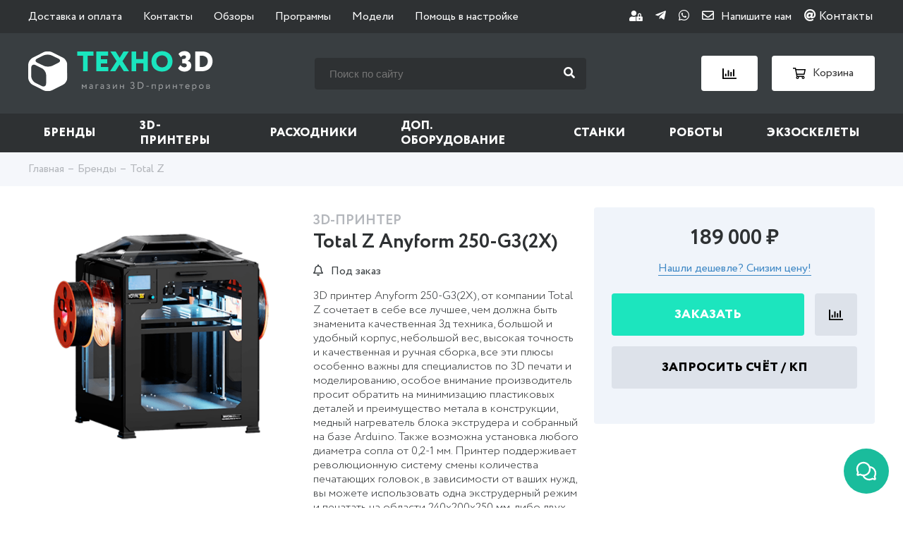

--- FILE ---
content_type: text/html; charset=utf-8
request_url: https://3dpt.ru/product/3d-printer-total-z-anyform-250-g32x
body_size: 35349
content:
<!DOCTYPE html>
<html lang="ru">
  <head><link media='print' onload='this.media="all"' rel='stylesheet' type='text/css' href='/served_assets/public/jquery.modal-0c2631717f4ce8fa97b5d04757d294c2bf695df1d558678306d782f4bf7b4773.css'><meta data-config="{&quot;product_id&quot;:210886809}" name="page-config" content="" /><meta data-config="{&quot;money_with_currency_format&quot;:{&quot;delimiter&quot;:&quot; &quot;,&quot;separator&quot;:&quot;.&quot;,&quot;format&quot;:&quot;%n %u&quot;,&quot;unit&quot;:&quot;₽&quot;,&quot;show_price_without_cents&quot;:1},&quot;currency_code&quot;:&quot;RUR&quot;,&quot;currency_iso_code&quot;:&quot;RUB&quot;,&quot;default_currency&quot;:{&quot;title&quot;:&quot;Российский рубль&quot;,&quot;code&quot;:&quot;RUR&quot;,&quot;rate&quot;:1.0,&quot;format_string&quot;:&quot;%n %u&quot;,&quot;unit&quot;:&quot;₽&quot;,&quot;price_separator&quot;:&quot;&quot;,&quot;is_default&quot;:true,&quot;price_delimiter&quot;:&quot;&quot;,&quot;show_price_with_delimiter&quot;:true,&quot;show_price_without_cents&quot;:true},&quot;facebook&quot;:{&quot;pixelActive&quot;:false,&quot;currency_code&quot;:&quot;RUB&quot;,&quot;use_variants&quot;:null},&quot;vk&quot;:{&quot;pixel_active&quot;:null,&quot;price_list_id&quot;:null},&quot;new_ya_metrika&quot;:true,&quot;ecommerce_data_container&quot;:&quot;dataLayer&quot;,&quot;common_js_version&quot;:null,&quot;vue_ui_version&quot;:null,&quot;feedback_captcha_enabled&quot;:&quot;0&quot;,&quot;account_id&quot;:171053,&quot;hide_items_out_of_stock&quot;:false,&quot;forbid_order_over_existing&quot;:false,&quot;minimum_items_price&quot;:null,&quot;enable_comparison&quot;:true,&quot;locale&quot;:&quot;ru&quot;,&quot;client_group&quot;:null,&quot;consent_to_personal_data&quot;:{&quot;active&quot;:true,&quot;obligatory&quot;:true,&quot;description&quot;:&quot;\u003cp\u003eНастоящим подтверждаю, что я ознакомлен и согласен с условиями \u003ca href=\&quot;/page/oferta\&quot; target=\&quot;blank\&quot;\u003eоферты и политики конфиденциальности\u003c/a\u003e.\u003c/p\u003e&quot;},&quot;recaptcha_key&quot;:&quot;6LfXhUEmAAAAAOGNQm5_a2Ach-HWlFKD3Sq7vfFj&quot;,&quot;recaptcha_key_v3&quot;:&quot;6LcZi0EmAAAAAPNov8uGBKSHCvBArp9oO15qAhXa&quot;,&quot;yandex_captcha_key&quot;:&quot;ysc1_ec1ApqrRlTZTXotpTnO8PmXe2ISPHxsd9MO3y0rye822b9d2&quot;,&quot;checkout_float_order_content_block&quot;:true,&quot;available_products_characteristics_ids&quot;:null,&quot;sber_id_app_id&quot;:&quot;5b5a3c11-72e5-4871-8649-4cdbab3ba9a4&quot;,&quot;theme_generation&quot;:2,&quot;quick_checkout_captcha_enabled&quot;:false,&quot;max_order_lines_count&quot;:500,&quot;sber_bnpl_min_amount&quot;:1000,&quot;sber_bnpl_max_amount&quot;:150000,&quot;counter_settings&quot;:{&quot;data_layer_name&quot;:&quot;dataLayer&quot;,&quot;new_counters_setup&quot;:false,&quot;add_to_cart_event&quot;:true,&quot;remove_from_cart_event&quot;:true,&quot;add_to_wishlist_event&quot;:true},&quot;site_setting&quot;:{&quot;show_cart_button&quot;:true,&quot;show_service_button&quot;:false,&quot;show_marketplace_button&quot;:false,&quot;show_quick_checkout_button&quot;:true},&quot;warehouses&quot;:[],&quot;captcha_type&quot;:&quot;google&quot;,&quot;human_readable_urls&quot;:false}" name="shop-config" content="" /><meta name='js-evnvironment' content='production' /><meta name='default-locale' content='ru' /><meta name='insales-redefined-api-methods' content="[]" /><script type="text/javascript" src="https://static.insales-cdn.com/assets/static-versioned/v3.72/static/libs/lodash/4.17.21/lodash.min.js"></script>
<!--InsalesCounter -->
<script type="text/javascript">
(function() {
  if (typeof window.__insalesCounterId !== 'undefined') {
    return;
  }

  try {
    Object.defineProperty(window, '__insalesCounterId', {
      value: 171053,
      writable: true,
      configurable: true
    });
  } catch (e) {
    console.error('InsalesCounter: Failed to define property, using fallback:', e);
    window.__insalesCounterId = 171053;
  }

  if (typeof window.__insalesCounterId === 'undefined') {
    console.error('InsalesCounter: Failed to set counter ID');
    return;
  }

  let script = document.createElement('script');
  script.async = true;
  script.src = '/javascripts/insales_counter.js?7';
  let firstScript = document.getElementsByTagName('script')[0];
  firstScript.parentNode.insertBefore(script, firstScript);
})();
</script>
<!-- /InsalesCounter -->

    <meta http-equiv="Content-Type" content="text/html; charset=utf-8" />
<title>
	
		Total Z Anyform 250-G3(2X) купить 3D-принтер в Москве - магазин «Техно 3D»
  
	
      
</title>

<meta name="robots" content="index,follow" />
<meta name="description" content="

	
		
3D принтер Anyform 250-G3(2X), от компании Total Z сочетает в себе все лучшее, чем должна быть знаменита качественная 3д техник...
 
	
      
">
<meta name="Keywords" content="Total Z Anyform 250-G3(2X) купить 3D-принтер в Москве - магазин «Техно 3D»
 ">
<meta http-equiv="X-UA-Compatible" content="IE=Edge" />
<meta name="viewport" content="width=device-width, initial-scale=1.0">


<link rel="icon" href="https://assets3.insales.ru/assets/1/2910/1305438/1574333149/favicon.png" type="image/png">
<link rel="apple-touch-icon" sizes="180x180" href="https://static.insales-cdn.com/assets/1/7574/1703318/1763457424/apple-touch-icon.png">
<link rel="icon" type="image/png" sizes="32x32" href="https://static.insales-cdn.com/assets/1/7574/1703318/1763457424/favicon-32x32.png">
<link rel="icon" type="image/png" sizes="16x16" href="https://static.insales-cdn.com/assets/1/7574/1703318/1763457424/favicon-16x16.png">
<link rel="mask-icon" href="https://static.insales-cdn.com/assets/1/7574/1703318/1763457424/safari-pinned-tab.svg" color="#1ae5be">
<meta name="msapplication-TileColor" content="#1ae5be">
<meta name="theme-color" content="#ffffff">


<link rel="canonical" href="https://3dpt.ru/product/3d-printer-total-z-anyform-250-g32x"/>



<link type="text/css" rel="stylesheet" media="all" href="https://static.insales-cdn.com/assets/1/7574/1703318/1763457424/template.css" />
    <meta name="google-site-verification" content="76r3oPmTVqptHtXe9RXfIv_4rYdBhWpwbplmpwf-PBI" />
    
  <meta name='product-id' content='210886809' />
</head>
  <body id='body' class="not-checkout">
    
    <header>
  <div class="mobile_top_line_header">
    <div class="container">
      <div class="content_mobile_top_line_header">
        <div class="item_mobile_top_line_header">
          <div class="burger_menu"><span></span></div>
          <span>Меню</span>
        </div>
        <div class="item_mobile_top_line_header">
          <div class="search_mobile_button"><i class="fa fa-search" aria-hidden="true"></i><i class="fa fa-times" aria-hidden="true"></i></div>
          <a href="/compares" class="link_mobile_top_line_header">
            <img class="img_center_line_header" src="https://static.insales-cdn.com/assets/1/7574/1703318/1763457424/compare-white.svg" alt="Сравнение" title="Сравнение">
            <div class="count_header_block js_count_compare"></div>
          </a>
          <a href="/cart_items" class="link_mobile_top_line_header">
            <img class="img_center_line_header" src="https://static.insales-cdn.com/assets/1/7574/1703318/1763457424/cart-white.svg" alt="Корзина" title="Корзина">
            <div class="count_header_block js_count_cart" >0</div>
          </a>
        </div>
      </div>
    </div>
    <div class="mobile-search">
      <div class="container">
        <form class="serch_header-form" action="/search" method="get">
          
          <input type="text" name="q" value="" id="left_search_field" class="input_serch_header" placeholder="Поиск по сайту" />
          <button class="submit_input_serch_header" type="submit" id="left_search_button"><i class="fa fa-search" aria-hidden="true"></i></button>
        </form>
      </div>
    </div>


  </div>
  <div class="top_line_header">
    <div class="container">
      <div class="content_top_line_header">
        <ul class="top_menu">
          
            
            
            <li class="" >
              <a href="/page/dostavka-i-oplata">Доставка и оплата</a> 
            </li>
          
            
            
            <li class="" >
              <a href="/page/kontakty">Контакты</a> 
            </li>
          
            
            
            <li class="" >
              <a href="/blogs/3d-printer">Обзоры</a> 
            </li>
          
            
            
            <li class="" >
              <a href="/page/soft">Программы</a> 
            </li>
          
            
            
            <li class="" >
              <a href="/page/3d-models">Модели</a> 
            </li>
          
            
            
            <li class="" >
              <a href="/page/faq">Помощь в настройке</a> 
            </li>
          
        </ul>
        <div class="soc_header">
          
         <a href="/client_account/login">
            <i class="fas fa-user-lock fa-sm"></i>
          </a>
          
          
          <a href="tg://resolve?domain=dptchatbot&start=db4f6ef3820eefb5a5667bb2%3Aru" title="Telegram">
            <i class="fab fa-telegram-plane"></i>
          </a>
          <a href="https://messengers.insales.ru/whatsapp/74951554519" title="WhatsApp">
            <i class="fab fa-whatsapp"></i>
          </a>
          <a href="#modal_contact" title="E-mail" data-fancybox><i class="far fa-envelope" aria-hidden="true" onclick="yaCounter28926180.reachGoal('contact'); return true;"></i><span>Напишите нам</span></a>
          <a href="/page/kontakty"><i class="fas fa-at"></i> Контакты
          </a>
        </div>
      </div>
    </div>
  </div>
  <div class="center_line_header">
    <div class="container">
      <div class="content_center_line_header">
        <a href="/" class="link_logo">
          <img class="logo" src="https://static.insales-cdn.com/assets/1/7574/1703318/1763457424/logo.svg" alt="ТЕХНО 3D" title="ТЕХНО 3D" width="262" height="58" />
          <img class="logo-mobile" src="https://static.insales-cdn.com/assets/1/7574/1703318/1763457424/logo-mini.svg" alt="ТЕХНО 3D" title="ТЕХНО 3D" />
        </a>
        <form class="serch_header" action="/search" method="get">
          
          <input type="text" name="q" value="" id="left_search_field" class="input_serch_header" placeholder="Поиск по сайту" />
          <button class="submit_input_serch_header" type="submit" id="left_search_button"><i class="fa fa-search" aria-hidden="true"></i></button>
        </form>

        <div class="block_link_center_line_header">
          <a class="link_center_line_header" href="/compares" title="Сравнение">
            <img class="img_center_line_header" src="https://static.insales-cdn.com/assets/1/7574/1703318/1763457424/compare.svg" alt="Сравнение" title="Сравнение" />
            <div class="count_header_block js_count_compare"></div>
          </a>
          <a class="link_center_line_header" href="/cart_items" title="Корзина">
            <img class="img_center_line_header" src="https://static.insales-cdn.com/assets/1/7574/1703318/1763457424/cart.svg" alt="Корзина" title="Корзина" />
            <span>Корзина</span>
            <div class="count_header_block js_count_cart" >0</div>
          </a>
        </div>
      </div>
    </div>
  </div>
  <div class="bottom_line_header">
    <div class="container">
      <div class="title_menu_mob">Каталог</div>
      
      
      
      
      <ul class="main_menu">
        
        
        
          <li class="has_sub  ">
            <a href="/collection/brand">Бренды</a>
            
              
              <div class="menu-submenu main_submenu hasmenu-prod">
                
                
                  <div class="content_main_submenu brand">
                    <div class="back_menu_mob"><i class="fa fa-angle-left" aria-hidden="true"></i> Назад к меню</div>
                    <div class="submenu-brand-container">
                      <div class="submenu-brand-left brand">
                        <div class="submenu-brand-title">Бренды A-Z:</div>
                        <div class="brand-litteras">
                          
                          
                            
                            
                              
                              <div class="litera-item">
                                <a href="/collection/brand#A0-9">
                                  
                                    #
                                  
                                </a>
                              </div>
                            
                          
                            
                            
                          
                            
                            
                          
                            
                            
                          
                            
                            
                          
                            
                            
                              
                              <div class="litera-item">
                                <a href="/collection/brand#A">
                                  
                                  A
                                    
                                </a>
                              </div>
                            
                          
                            
                            
                          
                            
                            
                          
                            
                            
                          
                            
                            
                          
                            
                            
                          
                            
                            
                          
                            
                            
                          
                            
                            
                          
                            
                            
                          
                            
                            
                          
                            
                            
                          
                            
                            
                          
                            
                            
                          
                            
                            
                          
                            
                            
                          
                            
                            
                          
                            
                            
                          
                            
                            
                          
                            
                            
                          
                            
                            
                          
                            
                            
                          
                            
                            
                          
                            
                            
                          
                            
                            
                          
                            
                            
                          
                            
                            
                              
                              <div class="litera-item">
                                <a href="/collection/brand#B">
                                  
                                  B
                                    
                                </a>
                              </div>
                            
                          
                            
                            
                          
                            
                            
                          
                            
                            
                          
                            
                            
                          
                            
                            
                          
                            
                            
                          
                            
                            
                          
                            
                            
                          
                            
                            
                          
                            
                            
                          
                            
                            
                          
                            
                            
                          
                            
                            
                          
                            
                            
                              
                              <div class="litera-item">
                                <a href="/collection/brand#C">
                                  
                                  C
                                    
                                </a>
                              </div>
                            
                          
                            
                            
                          
                            
                            
                          
                            
                            
                          
                            
                            
                          
                            
                            
                          
                            
                            
                          
                            
                            
                          
                            
                            
                          
                            
                            
                          
                            
                            
                          
                            
                            
                          
                            
                            
                          
                            
                            
                          
                            
                            
                          
                            
                            
                              
                              <div class="litera-item">
                                <a href="/collection/brand#D">
                                  
                                  D
                                    
                                </a>
                              </div>
                            
                          
                            
                            
                          
                            
                            
                          
                            
                            
                          
                            
                            
                          
                            
                            
                          
                            
                            
                          
                            
                            
                          
                            
                            
                          
                            
                            
                          
                            
                            
                          
                            
                            
                              
                              <div class="litera-item">
                                <a href="/collection/brand#E">
                                  
                                  E
                                    
                                </a>
                              </div>
                            
                          
                            
                            
                          
                            
                            
                          
                            
                            
                          
                            
                            
                          
                            
                            
                          
                            
                            
                          
                            
                            
                          
                            
                            
                          
                            
                            
                          
                            
                            
                          
                            
                            
                          
                            
                            
                              
                              <div class="litera-item">
                                <a href="/collection/brand#F">
                                  
                                  F
                                    
                                </a>
                              </div>
                            
                          
                            
                            
                          
                            
                            
                          
                            
                            
                          
                            
                            
                          
                            
                            
                          
                            
                            
                          
                            
                            
                          
                            
                            
                          
                            
                            
                          
                            
                            
                          
                            
                            
                          
                            
                            
                          
                            
                            
                          
                            
                            
                          
                            
                            
                          
                            
                            
                              
                              <div class="litera-item">
                                <a href="/collection/brand#G">
                                  
                                  G
                                    
                                </a>
                              </div>
                            
                          
                            
                            
                          
                            
                            
                          
                            
                            
                          
                            
                            
                          
                            
                            
                          
                            
                            
                              
                              <div class="litera-item">
                                <a href="/collection/brand#H">
                                  
                                  H
                                    
                                </a>
                              </div>
                            
                          
                            
                            
                          
                            
                            
                          
                            
                            
                          
                            
                            
                          
                            
                            
                          
                            
                            
                          
                            
                            
                          
                            
                            
                          
                            
                            
                          
                            
                            
                          
                            
                            
                          
                            
                            
                          
                            
                            
                              
                              <div class="litera-item">
                                <a href="/collection/brand#I">
                                  
                                  I
                                    
                                </a>
                              </div>
                            
                          
                            
                            
                          
                            
                            
                          
                            
                            
                          
                            
                            
                          
                            
                            
                          
                            
                            
                          
                            
                            
                          
                            
                            
                          
                            
                            
                          
                            
                            
                          
                            
                            
                          
                            
                            
                          
                            
                            
                          
                            
                            
                              
                              <div class="litera-item">
                                <a href="/collection/brand#J">
                                  
                                  J
                                    
                                </a>
                              </div>
                            
                          
                            
                            
                          
                            
                            
                              
                              <div class="litera-item">
                                <a href="/collection/brand#K">
                                  
                                  K
                                    
                                </a>
                              </div>
                            
                          
                            
                            
                          
                            
                            
                          
                            
                            
                          
                            
                            
                          
                            
                            
                          
                            
                            
                          
                            
                            
                          
                            
                            
                              
                              <div class="litera-item">
                                <a href="/collection/brand#L">
                                  
                                  L
                                    
                                </a>
                              </div>
                            
                          
                            
                            
                          
                            
                            
                          
                            
                            
                          
                            
                            
                          
                            
                            
                          
                            
                            
                          
                            
                            
                          
                            
                            
                              
                              <div class="litera-item">
                                <a href="/collection/brand#M">
                                  
                                  M
                                    
                                </a>
                              </div>
                            
                          
                            
                            
                          
                            
                            
                          
                            
                            
                          
                            
                            
                          
                            
                            
                          
                            
                            
                          
                            
                            
                          
                            
                            
                          
                            
                            
                          
                            
                            
                          
                            
                            
                          
                            
                            
                          
                            
                            
                          
                            
                            
                          
                            
                            
                          
                            
                            
                          
                            
                            
                          
                            
                            
                          
                            
                            
                          
                            
                            
                          
                            
                            
                          
                            
                            
                              
                              <div class="litera-item">
                                <a href="/collection/brand#N">
                                  
                                  N
                                    
                                </a>
                              </div>
                            
                          
                            
                            
                          
                            
                            
                          
                            
                            
                          
                            
                            
                          
                            
                            
                          
                            
                            
                          
                            
                            
                          
                            
                            
                          
                            
                            
                          
                            
                            
                              
                              <div class="litera-item">
                                <a href="/collection/brand#O">
                                  
                                  O
                                    
                                </a>
                              </div>
                            
                          
                            
                            
                          
                            
                            
                          
                            
                            
                          
                            
                            
                          
                            
                            
                          
                            
                            
                              
                              <div class="litera-item">
                                <a href="/collection/brand#P">
                                  
                                  P
                                    
                                </a>
                              </div>
                            
                          
                            
                            
                          
                            
                            
                          
                            
                            
                          
                            
                            
                          
                            
                            
                          
                            
                            
                          
                            
                            
                          
                            
                            
                          
                            
                            
                          
                            
                            
                          
                            
                            
                          
                            
                            
                          
                            
                            
                              
                              <div class="litera-item">
                                <a href="/collection/brand#Q">
                                  
                                  Q
                                    
                                </a>
                              </div>
                            
                          
                            
                            
                          
                            
                            
                              
                              <div class="litera-item">
                                <a href="/collection/brand#R">
                                  
                                  R
                                    
                                </a>
                              </div>
                            
                          
                            
                            
                          
                            
                            
                          
                            
                            
                          
                            
                            
                          
                            
                            
                          
                            
                            
                          
                            
                            
                          
                            
                            
                          
                            
                            
                          
                            
                            
                          
                            
                            
                              
                              <div class="litera-item">
                                <a href="/collection/brand#S">
                                  
                                  S
                                    
                                </a>
                              </div>
                            
                          
                            
                            
                          
                            
                            
                          
                            
                            
                          
                            
                            
                          
                            
                            
                          
                            
                            
                          
                            
                            
                          
                            
                            
                          
                            
                            
                          
                            
                            
                          
                            
                            
                          
                            
                            
                          
                            
                            
                          
                            
                            
                          
                            
                            
                          
                            
                            
                          
                            
                            
                          
                            
                            
                          
                            
                            
                          
                            
                            
                          
                            
                            
                          
                            
                            
                          
                            
                            
                          
                            
                            
                          
                            
                            
                          
                            
                            
                          
                            
                            
                          
                            
                            
                          
                            
                            
                          
                            
                            
                          
                            
                            
                          
                            
                            
                          
                            
                            
                          
                            
                            
                          
                            
                            
                              
                              <div class="litera-item">
                                <a href="/collection/brand#T">
                                  
                                  T
                                    
                                </a>
                              </div>
                            
                          
                            
                            
                          
                            
                            
                          
                            
                            
                          
                            
                            
                          
                            
                            
                          
                            
                            
                          
                            
                            
                          
                            
                            
                          
                            
                            
                          
                            
                            
                          
                            
                            
                          
                            
                            
                          
                            
                            
                          
                            
                            
                          
                            
                            
                          
                            
                            
                          
                            
                            
                          
                            
                            
                          
                            
                            
                          
                            
                            
                              
                              <div class="litera-item">
                                <a href="/collection/brand#U">
                                  
                                  U
                                    
                                </a>
                              </div>
                            
                          
                            
                            
                          
                            
                            
                          
                            
                            
                          
                            
                            
                          
                            
                            
                          
                            
                            
                          
                            
                            
                          
                            
                            
                          
                            
                            
                          
                            
                            
                          
                            
                            
                          
                            
                            
                          
                            
                            
                          
                            
                            
                              
                              <div class="litera-item">
                                <a href="/collection/brand#V">
                                  
                                  V
                                    
                                </a>
                              </div>
                            
                          
                            
                            
                          
                            
                            
                          
                            
                            
                          
                            
                            
                          
                            
                            
                          
                            
                            
                          
                            
                            
                              
                              <div class="litera-item">
                                <a href="/collection/brand#W">
                                  
                                  W
                                    
                                </a>
                              </div>
                            
                          
                            
                            
                          
                            
                            
                          
                            
                            
                          
                            
                            
                          
                            
                            
                          
                            
                            
                          
                            
                            
                          
                            
                            
                          
                            
                            
                              
                              <div class="litera-item">
                                <a href="/collection/brand#X">
                                  
                                  X
                                    
                                </a>
                              </div>
                            
                          
                            
                            
                          
                            
                            
                          
                            
                            
                          
                            
                            
                              
                              <div class="litera-item">
                                <a href="/collection/brand#Z">
                                  
                                  Z
                                    
                                </a>
                              </div>
                            
                          
                            
                            
                          
                            
                            
                          
                            
                            
                              
                              <div class="litera-item">
                                <a href="/collection/brand#А">
                                  
                                  А
                                    
                                </a>
                              </div>
                            
                          
                            
                            
                          
                            
                            
                              
                              <div class="litera-item">
                                <a href="/collection/brand#З">
                                  
                                  З
                                    
                                </a>
                              </div>
                            
                          
                            
                            
                              
                              <div class="litera-item">
                                <a href="/collection/brand#Л">
                                  
                                  Л
                                    
                                </a>
                              </div>
                            
                          
                            
                            
                              
                              <div class="litera-item">
                                <a href="/collection/brand#Э">
                                  
                                  Э
                                    
                                </a>
                              </div>
                            
                          
                            
                            
                          
                        </div>
                        <a href="/collection/brand" class="button btn-more-brand">Показать все</a>
                      </div>
                      <div class="submenu-brand-right" style="width: 70%;">
                        <div class="subcollection-list-wrapper">
                          <ul class="subcollection-list" data-step="0" style="left:0">
                            
                              
                                <li>
                                  <a href="/collection/3d-systems">3D Systems</a>
                                </li>
                              
                            
                              
                                <li>
                                  <a href="/collection/3dgence">3DGence</a>
                                </li>
                              
                            
                              
                                <li>
                                  <a href="/collection/3dquality">3DQuality</a>
                                </li>
                              
                            
                              
                                <li>
                                  <a href="/collection/3dsla">3DSLA</a>
                                </li>
                              
                            
                              
                                <li>
                                  <a href="/collection/3diy">3Diy</a>
                                </li>
                              
                            
                              
                            
                              
                            
                              
                                <li>
                                  <a href="/collection/admatec">ADMATEC</a>
                                </li>
                              
                            
                              
                            
                              
                                <li>
                                  <a href="/collection/aman">AMAN</a>
                                </li>
                              
                            
                              
                                <li>
                                  <a href="/collection/aon3d">AON3D</a>
                                </li>
                              
                            
                              
                            
                              
                            
                              
                                <li>
                                  <a href="/collection/addnorth">AddNorth</a>
                                </li>
                              
                            
                              
                                <li>
                                  <a href="/collection/addsol">AddSol</a>
                                </li>
                              
                            
                              
                            
                              
                                <li>
                                  <a href="/collection/advercut">Advercut</a>
                                </li>
                              
                            
                              
                            
                              
                            
                              
                                <li>
                                  <a href="/collection/alfawise">Alfawise</a>
                                </li>
                              
                            
                              
                                <li>
                                  <a href="/collection/algolaser">AlgoLaser</a>
                                </li>
                              
                            
                              
                            
                              
                            
                              
                                <li>
                                  <a href="/collection/anet">Anet</a>
                                </li>
                              
                            
                              
                            
                              
                            
                              
                                <li>
                                  <a href="/collection/anycubic">Anycubic</a>
                                </li>
                              
                            
                              
                                <li>
                                  <a href="/collection/artec-3d">Artec 3D</a>
                                </li>
                              
                            
                              
                                <li>
                                  <a href="/collection/artillery">Artillery</a>
                                </li>
                              
                            
                              
                                <li>
                                  <a href="/collection/asiga">Asiga</a>
                                </li>
                              
                            
                              
                            
                              
                                <li>
                                  <a href="/collection/b9creations">B9Creations</a>
                                </li>
                              
                            
                              
                                <li>
                                  <a href="/collection/bcn3d">BCN3D</a>
                                </li>
                              
                            
                              
                                <li>
                                  <a href="/collection/biqu">BIQU</a>
                                </li>
                              
                            
                              
                                <li>
                                  <a href="/collection/blb-industries">BLB Industries</a>
                                </li>
                              
                            
                              
                                <li>
                                  <a href="/collection/bambu-lab">Bambu Lab</a>
                                </li>
                              
                            
                              
                            
                              
                                <li>
                                  <a href="/collection/be3d">Be3D</a>
                                </li>
                              
                            
                              
                            
                              
                            
                              
                                <li>
                                  <a href="/collection/bestfilament">BestFilament</a>
                                </li>
                              
                            
                              
                            
                              
                                <li>
                                  <a href="/collection/bigrep">BigRep</a>
                                </li>
                              
                            
                              
                            
                              
                                <li>
                                  <a href="/collection/builder">Builder</a>
                                </li>
                              
                            
                              
                                <li>
                                  <a href="/collection/cnc-barcenas">CNC Barcenas</a>
                                </li>
                              
                            
                              
                                <li>
                                  <a href="/collection/carbon-3d">Carbon 3D</a>
                                </li>
                              
                            
                              
                            
                              
                                <li>
                                  <a href="/collection/choc-edge">Choc Edge</a>
                                </li>
                              
                            
                              
                                <li>
                                  <a href="/collection/ciclop">Ciclop</a>
                                </li>
                              
                            
                              
                            
                              
                                <li>
                                  <a href="/collection/colorfabb">ColorFabb</a>
                                </li>
                              
                            
                              
                                <li>
                                  <a href="/collection/craftbot">CraftBot</a>
                                </li>
                              
                            
                              
                                <li>
                                  <a href="/collection/creaform">Creaform</a>
                                </li>
                              
                            
                              
                                <li>
                                  <a href="/collection/creality3d">Creality</a>
                                </li>
                              
                            
                              
                                <li>
                                  <a href="/collection/creatbot">CreatBot</a>
                                </li>
                              
                            
                              
                                <li>
                                  <a href="/collection/creatwit">Creatwit</a>
                                </li>
                              
                            
                              
                            
                              
                            
                              
                                <li>
                                  <a href="/collection/cyberon">Cyberon</a>
                                </li>
                              
                            
                              
                            
                              
                            
                              
                                <li>
                                  <a href="/collection/dfkit">DFKit</a>
                                </li>
                              
                            
                              
                            
                              
                                <li>
                                  <a href="/collection/dobot">DOBOT</a>
                                </li>
                              
                            
                              
                                <li>
                                  <a href="/collection/dws-systems">DWS Systems</a>
                                </li>
                              
                            
                              
                            
                              
                            
                              
                                <li>
                                  <a href="/collection/discovery">Discovery</a>
                                </li>
                              
                            
                              
                            
                              
                                <li>
                                  <a href="/collection/dremel">Dremel</a>
                                </li>
                              
                            
                              
                                <li>
                                  <a href="/collection/egl3d">EGL3D</a>
                                </li>
                              
                            
                              
                            
                              
                                <li>
                                  <a href="/collection/esun">ESUN</a>
                                </li>
                              
                            
                              
                            
                              
                                <li>
                                  <a href="/collection/easythreed">EasyThreed</a>
                                </li>
                              
                            
                              
                            
                              
                            
                              
                                <li>
                                  <a href="/collection/elegoo">Elegoo</a>
                                </li>
                              
                            
                              
                                <li>
                                  <a href="/collection/element">Element</a>
                                </li>
                              
                            
                              
                            
                              
                                <li>
                                  <a href="/collection/envisiontec">EnvisionTEC</a>
                                </li>
                              
                            
                              
                                <li>
                                  <a href="/collection/extrudr">Extrudr</a>
                                </li>
                              
                            
                              
                                <li>
                                  <a href="/collection/felixprinters">FELIXprinters</a>
                                </li>
                              
                            
                              
                                <li>
                                  <a href="/collection/flsun-2">FLSUN</a>
                                </li>
                              
                            
                              
                                <li>
                                  <a href="/collection/flux">FLUX</a>
                                </li>
                              
                            
                              
                                <li>
                                  <a href="/collection/fanuc">Fanuc</a>
                                </li>
                              
                            
                              
                                <li>
                                  <a href="/collection/farsoon-technologies">Farsoon Technologies</a>
                                </li>
                              
                            
                              
                            
                              
                            
                              
                                <li>
                                  <a href="/collection/fiberlogy">Fiberlogy</a>
                                </li>
                              
                            
                              
                                <li>
                                  <a href="/collection/filamentarno">Filamentarno</a>
                                </li>
                              
                            
                              
                                <li>
                                  <a href="/collection/fillamentum">Fillamentum</a>
                                </li>
                              
                            
                              
                                <li>
                                  <a href="/collection/flashforge">FlashForge</a>
                                </li>
                              
                            
                              
                            
                              
                                <li>
                                  <a href="/collection/flyingbear">FlyingBear</a>
                                </li>
                              
                            
                              
                                <li>
                                  <a href="/collection/formlabs">Formlabs</a>
                                </li>
                              
                            
                              
                            
                              
                                <li>
                                  <a href="/collection/funtodo-2">Fun To Do</a>
                                </li>
                              
                            
                              
                            
                              
                                <li>
                                  <a href="/collection/geralkom">Geralkom</a>
                                </li>
                              
                            
                              
                            
                              
                                <li>
                                  <a href="/collection/glowforge">Glowforge</a>
                                </li>
                              
                            
                              
                                <li>
                                  <a href="/collection/granbo">Granbo</a>
                                </li>
                              
                            
                              
                                <li>
                                  <a href="/collection/gweike">Gweike</a>
                                </li>
                              
                            
                              
                                <li>
                                  <a href="/collection/harzlabs">HARZ Labs</a>
                                </li>
                              
                            
                              
                                <li>
                                  <a href="/collection/hp">HP</a>
                                </li>
                              
                            
                              
                            
                              
                            
                              
                                <li>
                                  <a href="/collection/hardlight">HardLight</a>
                                </li>
                              
                            
                              
                            
                              
                            
                              
                                <li>
                                  <a href="/collection/heytone">Heytone</a>
                                </li>
                              
                            
                              
                            
                              
                            
                              
                                <li>
                                  <a href="/collection/hitbot">Hitbot</a>
                                </li>
                              
                            
                              
                            
                              
                            
                              
                                <li>
                                  <a href="/collection/ibridger">IBRIDGER</a>
                                </li>
                              
                            
                              
                                <li>
                                  <a href="/collection/iemai-3d">IEMAI 3D</a>
                                </li>
                              
                            
                              
                                <li>
                                  <a href="/collection/ifun">IFun</a>
                                </li>
                              
                            
                              
                                <li>
                                  <a href="/collection/indigo">INDIGO</a>
                                </li>
                              
                            
                              
                            
                              
                                <li>
                                  <a href="/collection/isl">ISL</a>
                                </li>
                              
                            
                              
                                <li>
                                  <a href="/collection/ivilol">IVILOL</a>
                                </li>
                              
                            
                              
                                <li>
                                  <a href="/collection/imprinta">Imprinta</a>
                                </li>
                              
                            
                              
                                <li>
                                  <a href="/collection/hercules">Imprinta Hercules</a>
                                </li>
                              
                            
                              
                            
                              
                            
                              
                                <li>
                                  <a href="/collection/intamsys">Intamsys</a>
                                </li>
                              
                            
                              
                            
                              
                            
                              
                                <li>
                                  <a href="/collection/jgmaker">JGMaker</a>
                                </li>
                              
                            
                              
                            
                              
                            
                              
                            
                              
                            
                              
                                <li>
                                  <a href="/collection/kelant">Kelant</a>
                                </li>
                              
                            
                              
                                <li>
                                  <a href="/collection/ketai-laser">Ketai Laser</a>
                                </li>
                              
                            
                              
                            
                              
                            
                              
                            
                              
                                <li>
                                  <a href="/collection/ldo-motors">LDO Motors</a>
                                </li>
                              
                            
                              
                                <li>
                                  <a href="/collection/ltt">LTT</a>
                                </li>
                              
                            
                              
                                <li>
                                  <a href="/collection/lasersolid-2">LaserSolid</a>
                                </li>
                              
                            
                              
                                <li>
                                  <a href="/collection/leapfrog">Leapfrog</a>
                                </li>
                              
                            
                              
                                <li>
                                  <a href="/collection/legion">Legion</a>
                                </li>
                              
                            
                              
                            
                              
                                <li>
                                  <a href="/collection/longer-3d">Longer 3D</a>
                                </li>
                              
                            
                              
                            
                              
                                <li>
                                  <a href="/collection/machinetic">MACHINETIC</a>
                                </li>
                              
                            
                              
                            
                              
                                <li>
                                  <a href="/collection/mlabs">MLABS</a>
                                </li>
                              
                            
                              
                                <li>
                                  <a href="/collection/maestro">Maestro</a>
                                </li>
                              
                            
                              
                                <li>
                                  <a href="/collection/magnum">Magnum</a>
                                </li>
                              
                            
                              
                                <li>
                                  <a href="/collection/makeblock">MakeBlock</a>
                                </li>
                              
                            
                              
                                <li>
                                  <a href="/collection/makerpi">MakerPi</a>
                                </li>
                              
                            
                              
                                <li>
                                  <a href="/collection/makerbot">Makerbot</a>
                                </li>
                              
                            
                              
                                <li>
                                  <a href="/collection/makex">Makex</a>
                                </li>
                              
                            
                              
                                <li>
                                  <a href="/collection/markforged">Markforged</a>
                                </li>
                              
                            
                              
                                <li>
                                  <a href="/collection/maxfotonix">MaxFotonix</a>
                                </li>
                              
                            
                              
                            
                              
                            
                              
                                <li>
                                  <a href="/collection/mecanumeric-sas">Mecanumeric S.A.S.</a>
                                </li>
                              
                            
                              
                                <li>
                                  <a href="/collection/medit">Medit</a>
                                </li>
                              
                            
                              
                            
                              
                                <li>
                                  <a href="/collection/mingda">Mingda</a>
                                </li>
                              
                            
                              
                            
                              
                            
                              
                                <li>
                                  <a href="/collection/modix">Modix</a>
                                </li>
                              
                            
                              
                            
                              
                                <li>
                                  <a href="/collection/mosaic">Mosaic</a>
                                </li>
                              
                            
                              
                            
                              
                            
                              
                            
                              
                                <li>
                                  <a href="/collection/nano-dimension">Nano Dimension</a>
                                </li>
                              
                            
                              
                                <li>
                                  <a href="/collection/nanoscribe">Nanoscribe</a>
                                </li>
                              
                            
                              
                                <li>
                                  <a href="/collection/natural-robotics">Natural Robotics</a>
                                </li>
                              
                            
                              
                            
                              
                            
                              
                                <li>
                                  <a href="/collection/nextdent">NextDent</a>
                                </li>
                              
                            
                              
                            
                              
                            
                              
                                <li>
                                  <a href="/collection/onsint">ONSINT</a>
                                </li>
                              
                            
                              
                                <li>
                                  <a href="/collection/ortur">ORTUR</a>
                                </li>
                              
                            
                              
                            
                              
                            
                              
                            
                              
                            
                              
                                <li>
                                  <a href="/collection/pyot-labs">PYOT Labs</a>
                                </li>
                              
                            
                              
                            
                              
                                <li>
                                  <a href="/collection/peopoly">Peopoly</a>
                                </li>
                              
                            
                              
                            
                              
                                <li>
                                  <a href="/collection/photocentric">Photocentric</a>
                                </li>
                              
                            
                              
                            
                              
                                <li>
                                  <a href="/collection/phrozen">Phrozen</a>
                                </li>
                              
                            
                              
                                <li>
                                  <a href="/collection/picaso">Picaso</a>
                                </li>
                              
                            
                              
                                <li>
                                  <a href="/collection/polymaker">PolyMaker</a>
                                </li>
                              
                            
                              
                                <li>
                                  <a href="/collection/printbox3d">PrintBox3D</a>
                                </li>
                              
                            
                              
                                <li>
                                  <a href="/collection/protofab">ProtoFab</a>
                                </li>
                              
                            
                              
                                <li>
                                  <a href="/collection/prusa-research">Prusa Research</a>
                                </li>
                              
                            
                              
                            
                              
                                <li>
                                  <a href="/collection/qidi">QIDI</a>
                                </li>
                              
                            
                              
                                <li>
                                  <a href="/collection/raise3d">Raise3D</a>
                                </li>
                              
                            
                              
                                <li>
                                  <a href="/collection/rangevision">RangeVision</a>
                                </li>
                              
                            
                              
                                <li>
                                  <a href="/collection/raylogic">Raylogic</a>
                                </li>
                              
                            
                              
                                <li>
                                  <a href="/collection/re3d">Re3D</a>
                                </li>
                              
                            
                              
                                <li>
                                  <a href="/collection/red-rock">Red Rock</a>
                                </li>
                              
                            
                              
                            
                              
                            
                              
                            
                              
                            
                              
                                <li>
                                  <a href="/collection/roland">Roland</a>
                                </li>
                              
                            
                              
                                <li>
                                  <a href="/collection/russian-dlp">Russian DLP</a>
                                </li>
                              
                            
                              
                                <li>
                                  <a href="/collection/scaneca">SCANECA</a>
                                </li>
                              
                            
                              
                                <li>
                                  <a href="/collection/scheu">SCHEU</a>
                                </li>
                              
                            
                              
                                <li>
                                  <a href="/collection/slm-solutions">SLM Solutions</a>
                                </li>
                              
                            
                              
                                <li>
                                  <a href="/collection/saga-robotics">Saga Robotics</a>
                                </li>
                              
                            
                              
                            
                              
                                <li>
                                  <a href="/collection/satori">Satori</a>
                                </li>
                              
                            
                              
                            
                              
                                <li>
                                  <a href="/collection/scantech">ScanTech</a>
                                </li>
                              
                            
                              
                                <li>
                                  <a href="/collection/scotle">Scotle</a>
                                </li>
                              
                            
                              
                            
                              
                            
                              
                            
                              
                                <li>
                                  <a href="/collection/sharebot">Sharebot</a>
                                </li>
                              
                            
                              
                                <li>
                                  <a href="/collection/shining">Shining 3D</a>
                                </li>
                              
                            
                              
                                <li>
                                  <a href="/collection/silver3d">Silver3D</a>
                                </li>
                              
                            
                              
                                <li>
                                  <a href="/collection/sinterit">Sinterit</a>
                                </li>
                              
                            
                              
                                <li>
                                  <a href="/collection/sintratec">Sintratec</a>
                                </li>
                              
                            
                              
                            
                              
                                <li>
                                  <a href="/collection/snapmaker">Snapmaker</a>
                                </li>
                              
                            
                              
                            
                              
                                <li>
                                  <a href="/collection/solidcraft">SolidCraft</a>
                                </li>
                              
                            
                              
                                <li>
                                  <a href="/collection/solidator">Solidator</a>
                                </li>
                              
                            
                              
                                <li>
                                  <a href="/collection/solutionix">Solutionix</a>
                                </li>
                              
                            
                              
                            
                              
                                <li>
                                  <a href="/collection/sovol">Sovol</a>
                                </li>
                              
                            
                              
                                <li>
                                  <a href="/collection/sparkmaker">SparkMaker</a>
                                </li>
                              
                            
                              
                            
                              
                                <li>
                                  <a href="/collection/sprint-3d">Sprint 3D</a>
                                </li>
                              
                            
                              
                                <li>
                                  <a href="/collection/sprintray">SprintRay</a>
                                </li>
                              
                            
                              
                            
                              
                            
                              
                                <li>
                                  <a href="/collection/steepline">Steepline</a>
                                </li>
                              
                            
                              
                                <li>
                                  <a href="/collection/stereotech">Stereotech</a>
                                </li>
                              
                            
                              
                                <li>
                                  <a href="/collection/stratasys">Stratasys</a>
                                </li>
                              
                            
                              
                            
                              
                                <li>
                                  <a href="/collection/tor-universal">TOR Universal</a>
                                </li>
                              
                            
                              
                            
                              
                            
                              
                                <li>
                                  <a href="/collection/tevo">Tevo</a>
                                </li>
                              
                            
                              
                            
                              
                            
                              
                                <li>
                                  <a href="/collection/thor3d">Thor3D</a>
                                </li>
                              
                            
                              
                                <li>
                                  <a href="/collection/tianfour">Tianfour</a>
                                </li>
                              
                            
                              
                                <li>
                                  <a href="/collection/tiertime">TierTime</a>
                                </li>
                              
                            
                              
                            
                              
                                <li>
                                  <a href="/collection/tiger3d">Tiger3D</a>
                                </li>
                              
                            
                              
                                <li>
                                  <a href="/collection/titan-robotics">Titan Robotics</a>
                                </li>
                              
                            
                              
                                <li>
                                  <a href="/collection/tobeca">Tobeca</a>
                                </li>
                              
                            
                              
                            
                              
                                <li>
                                  <a href="/collection/total-z">Total Z</a>
                                </li>
                              
                            
                              
                            
                              
                                <li>
                                  <a href="/collection/tractus3d">Tractus3D</a>
                                </li>
                              
                            
                              
                                <li>
                                  <a href="/collection/trilab">Trilab</a>
                                </li>
                              
                            
                              
                                <li>
                                  <a href="/collection/tronxy">Tronxy</a>
                                </li>
                              
                            
                              
                                <li>
                                  <a href="/collection/two-trees">Two Trees</a>
                                </li>
                              
                            
                              
                            
                              
                            
                              
                            
                              
                            
                              
                                <li>
                                  <a href="/collection/ultimaker">Ultimaker</a>
                                </li>
                              
                            
                              
                            
                              
                            
                              
                            
                              
                            
                              
                            
                              
                            
                              
                            
                              
                            
                              
                                <li>
                                  <a href="/collection/uniz">Uniz</a>
                                </li>
                              
                            
                              
                            
                              
                                <li>
                                  <a href="/collection/veltz">Veltz</a>
                                </li>
                              
                            
                              
                                <li>
                                  <a href="/collection/verashape">Verashape</a>
                                </li>
                              
                            
                              
                            
                              
                                <li>
                                  <a href="/collection/volgobot">VolgoBot</a>
                                </li>
                              
                            
                              
                                <li>
                                  <a href="/collection/vortex">Vortex</a>
                                </li>
                              
                            
                              
                                <li>
                                  <a href="/collection/voxelab">Voxelab</a>
                                </li>
                              
                            
                              
                                <li>
                                  <a href="/collection/wasp">WASP</a>
                                </li>
                              
                            
                              
                                <li>
                                  <a href="/collection/wanhao">Wanhao</a>
                                </li>
                              
                            
                              
                            
                              
                                <li>
                                  <a href="/collection/wazer">Wazer</a>
                                </li>
                              
                            
                              
                                <li>
                                  <a href="/collection/weber">Weber</a>
                                </li>
                              
                            
                              
                                <li>
                                  <a href="/collection/wiiboox">Wiiboox</a>
                                </li>
                              
                            
                              
                            
                              
                            
                              
                            
                              
                                <li>
                                  <a href="/collection/xinkebot">XINKEBOT</a>
                                </li>
                              
                            
                              
                                <li>
                                  <a href="/collection/xtlw">XTLW</a>
                                </li>
                              
                            
                              
                                <li>
                                  <a href="/collection/xyzprinting">XYZprinting</a>
                                </li>
                              
                            
                              
                                <li>
                                  <a href="/collection/xvico">Xvico</a>
                                </li>
                              
                            
                              
                                <li>
                                  <a href="/collection/viuscanner">ZCorporation</a>
                                </li>
                              
                            
                              
                                <li>
                                  <a href="/collection/zenit">Zenit</a>
                                </li>
                              
                            
                              
                                <li>
                                  <a href="/collection/zortrax">Zortrax</a>
                                </li>
                              
                            
                              
                                <li>
                                  <a href="/collection/ao-kbsm">АО "КБСМ"</a>
                                </li>
                              
                            
                              
                                <li>
                                  <a href="/collection/alfa">Альфа</a>
                                </li>
                              
                            
                              
                                <li>
                                  <a href="/collection/zver">ЗВЕРЬ</a>
                                </li>
                              
                            
                              
                                <li>
                                  <a href="/collection/lengrupp">ЛенГрупп</a>
                                </li>
                              
                            
                              
                                <li>
                                  <a href="/collection/ehp-rosatom">ЭХП РОСАТОМ</a>
                                </li>
                              
                            
                              
                                <li>
                                  <a href="/collection/energiyalab">ЭнергияЛаб</a>
                                </li>
                              
                            
                          </ul>
                        </div>
                        <div class="next-column-menu">
                          <i class="fa fa-angle-right"></i>
                        </div>
                      </div>
                    </div>
                  </div>
                
              </div>
            
          </li>
        
          <li class="has_sub notfull-submenu ">
            <a href="/collection/3d-printer">3D-принтеры</a>
            
              
              <div class="menu-submenu main_submenu hasmenu-prod">
                
                  <div class="content_main_submenu brand 
                              hasmenu-prod
                              ">
                    <div class="back_menu_mob"><i class="fa fa-angle-left" aria-hidden="true"></i> Назад к меню</div>
                    <div class="submenu-brand-container">
                      <div class="submenu-brand-left">
                        
                        <ul class="subcollection-list">
                        
                          <li class="hide-point">
                            <a href="/collection/3d-printer" class="">Все 3D-принтеры</a>
                          </li>
                        
                          
                          <li>
                            <a href="/collection/personalnye-3d-printery" style="font-size:15pt">Персональные</a>
                            
                          </li>
                          
                          <li>
                            <a href="/collection/professionalnye" style="font-size:15pt">Для бизнеса</a>
                            
                          </li>
                          
                          <li>
                            <a href="/collection/dlya-stomatologii" style="font-size:15pt">Для стоматологии</a>
                            
                          </li>
                          
                          <li>
                            <a href="/collection/dlya-yuvelirov" style="font-size:15pt">Для ювелиров</a>
                            
                          </li>
                          
                          <li>
                            <a href="/collection/sla" style="font-size:15pt">Фотополимерные</a>
                            
                          </li>
                          
                          <li>
                            <a href="/collection/po-plastiku" style="font-size:15pt">По пластику</a>
                            
                          </li>
                          
                          <li>
                            <a href="/collection/xl" style="font-size:15pt">Большие</a>
                            
                          </li>
                          
                          <li>
                            <a href="/collection/promyshlennye-3d-printery" style="font-size:15pt">Промышленные</a>
                            
                          </li>
                          
                          <li>
                            <a href="/collection/nedorogie-i-deshevye-3d-printery" style="font-size:15pt">Недорогие</a>
                            
                          </li>
                          
                          <li>
                            <a href="/collection/dlya-doma" style="font-size:15pt">Для дома</a>
                            
                          </li>
                          
                        </ul>
                        
                      </div>
                      <div class="submenu-brand-right">
                        <div class="submenu-products">
                          
                            

                              
                                
                                  
                                  <div class="prod-menu">
  <div class="flex-start flex-middle">
    <div class="prod-menu-img">
      <a href="/product/3d-printer-bambu-lab-h2d-combo">
        <img class="img_prod" src="https://static.insales-cdn.com/r/JK4z1983WYY/rs:fit:150:150:1/plain/images/products/1/5580/1001477580/medium_Screenshot_2025-04-13_at_15.40.17.png@webp" title="Купить за 274 499 ₽ —  в наличии в Москве. 
3D-принтер Bambu Lab H2D Combo с системой AMS 2 Pro (версия EU)"
            alt="Фотография — 3D-принтер Bambu Lab H2D Combo с системой AMS 2 Pro (версия EU)" width="auto" height="auto" />
      </a>
    </div>
    <div class="prod-menu-info">
      <div class="prod-menu-title">
        <a href="/product/3d-printer-bambu-lab-h2d-combo" class="">
          3D-принтер Bambu Lab H2D Combo с системой AMS 2...  
        </a>
      </div>
      
        <div class="prod-menu-price">274 499 ₽</div>
      
    </div>
  </div>
</div>





                                
                              
                              
                              
                              

                            

                              
                              
                              
                              

                            

                              
                                
                                  
                                  <div class="prod-menu">
  <div class="flex-start flex-middle">
    <div class="prod-menu-img">
      <a href="/product/3d-printer-bambu-lab-h2d-pro-s-ams-sistemoy-versiya-eu">
        <img class="img_prod" src="https://static.insales-cdn.com/r/aiFEwjfYG_0/rs:fit:150:150:1/plain/images/products/1/5025/2403292065/medium_Screenshot_2025-10-06_at_22.19.53.png@webp" title="Купить за 448 000 ₽ —  в наличии в Москве. 
3D-принтер Bambu Lab H2D Pro с AMS системой (версия EU)"
            alt="Фотография — 3D-принтер Bambu Lab H2D Pro с AMS системой (версия EU)" width="auto" height="auto" />
      </a>
    </div>
    <div class="prod-menu-info">
      <div class="prod-menu-title">
        <a href="/product/3d-printer-bambu-lab-h2d-pro-s-ams-sistemoy-versiya-eu" class="">
          3D-принтер Bambu Lab H2D Pro с AMS системой (ве...  
        </a>
      </div>
      
        <div class="prod-menu-price">448 000 ₽</div>
      
    </div>
  </div>
</div>





                                
                              
                              
                              
                              

                            

                              
                              
                              
                              

                            

                              
                              
                              
                              

                            

                              
                              
                              
                              

                            

                              
                              
                              
                              

                            

                              
                              
                              
                              

                            

                              
                              
                              
                              

                            

                              
                              
                              
                              

                            

                              
                              
                              
                              

                            

                              
                              
                              
                              

                            

                              
                              
                              
                              

                            

                              
                                
                                  
                                  <div class="prod-menu">
  <div class="flex-start flex-middle">
    <div class="prod-menu-img">
      <a href="/product/3d-printer-creality-k2-pro-combo">
        <img class="img_prod" src="https://static.insales-cdn.com/r/Y49ZEhTDPMQ/rs:fit:150:150:1/plain/images/products/1/6001/2325755761/medium_creality-k2-pro-combo-1001041-en.png@webp" title="Купить за 111 900 ₽ —  в наличии в Москве. 
3D-принтер Creality K2 Pro Combo"
            alt="Фотография — 3D-принтер Creality K2 Pro Combo" width="auto" height="auto" />
      </a>
    </div>
    <div class="prod-menu-info">
      <div class="prod-menu-title">
        <a href="/product/3d-printer-creality-k2-pro-combo" class="">
          3D-принтер Creality K2 Pro Combo  
        </a>
      </div>
      
        <div class="prod-menu-price">111 900 ₽</div>
      
    </div>
  </div>
</div>





                                
                              
                              
                              
                              

                            

                              
                              
                              
                              

                            

                              
                                
                                  
                                  <div class="prod-menu">
  <div class="flex-start flex-middle">
    <div class="prod-menu-img">
      <a href="/product/3d-printer-creality-ender-5-max-nabor-dlya-sborki">
        <img class="img_prod" src="https://static.insales-cdn.com/r/pPnKfO1nvy4/rs:fit:150:150:1/plain/images/products/1/7353/958692537/medium_creality-ender-5-max-810844-en.jpg@webp" title="Купить за 67 900 ₽ —  в наличии в Москве. 
3D-принтер Creality Ender 5 Max"
            alt="Фотография — 3D-принтер Creality Ender 5 Max" width="auto" height="auto" />
      </a>
    </div>
    <div class="prod-menu-info">
      <div class="prod-menu-title">
        <a href="/product/3d-printer-creality-ender-5-max-nabor-dlya-sborki" class="">
          3D-принтер Creality Ender 5 Max  
        </a>
      </div>
      
        <div class="prod-menu-price">67 900 ₽</div>
      
    </div>
  </div>
</div>





                                
                              
                              
                              
                              

                            

                              
                              
                              
                              

                            

                              
                              
                              
                              

                            

                              
                              
                              
                              

                            

                              
                              
                              
                              

                            

                              
                              
                              
                              

                            

                              
                              
                              
                              

                            

                              
                              
                              
                              

                            

                              
                              
                              
                              

                            

                              
                              
                              
                              

                            

                              
                              
                              
                              

                            

                              
                              
                              
                              

                            

                              
                              
                              
                              

                            

                              
                              
                              
                              

                            

                              
                              
                              
                              

                            

                              
                              
                              
                              

                            

                              
                              
                              
                              

                            

                              
                              
                              
                              

                            

                              
                              
                              
                              

                            

                              
                              
                              
                              

                            

                              
                              
                              
                              

                            

                              
                              
                              
                              

                            

                              
                              
                              
                              

                            

                              
                              
                              
                              

                            

                              
                              
                              
                              

                            

                              
                              
                              
                              

                            

                              
                              
                              
                              

                            

                              
                              
                              
                              

                            

                              
                              
                              
                              

                            

                              
                              
                              
                              

                            

                              
                              
                              
                              

                            

                              
                              
                              
                              

                            

                              
                              
                              
                              

                            

                              
                              
                              
                              

                            

                              
                              
                              
                              

                            

                              
                              
                              
                              

                            

                              
                              
                              
                              

                            

                              
                              
                              
                              

                            

                              
                              
                              
                              

                            

                              
                              
                              
                              

                            

                              
                              
                              
                              

                            

                              
                              
                              
                              

                            

                              
                              
                              
                              

                            

                              
                              
                              
                              

                            

                              
                              
                              
                              

                            

                              
                              
                              
                              

                            

                              
                              
                              
                              

                            

                              
                              
                              
                              

                            

                              
                              
                              
                              

                            

                              
                              
                              
                              

                            

                              
                              
                              
                              

                            

                              
                              
                              
                              

                            

                              
                              
                              
                              

                            

                              
                              
                              
                              

                            

                              
                              
                              
                              

                            

                              
                              
                              
                              

                            
                          
                            

                              
                              
                              
                              

                            

                              
                              
                              
                              

                            

                              
                              
                              
                              

                            

                              
                              
                              
                              

                            

                              
                              
                              
                              

                            

                              
                              
                              
                              

                            

                              
                              
                              
                              

                            

                              
                              
                              
                              

                            

                              
                              
                              
                              

                            

                              
                              
                              
                              

                            

                              
                              
                              
                              

                            

                              
                              
                              
                              

                            

                              
                              
                              
                              

                            

                              
                              
                              
                              

                            

                              
                              
                              
                              

                            

                              
                              
                              
                              

                            

                              
                              
                              
                              

                            

                              
                              
                              
                              

                            

                              
                              
                              
                              

                            

                              
                              
                              
                              

                            

                              
                              
                              
                              

                            

                              
                              
                              
                              

                            

                              
                              
                              
                              

                            

                              
                              
                              
                              

                            

                              
                                
                              
                              
                              
                              

                            

                              
                              
                              
                              

                            

                              
                              
                              
                              

                            

                              
                              
                              
                              

                            

                              
                                
                                  
                                  <div class="prod-menu">
  <div class="flex-start flex-middle">
    <div class="prod-menu-img">
      <a href="/product/3d-printer-bambu-lab-h2d-combo">
        <img class="img_prod" src="https://static.insales-cdn.com/r/JK4z1983WYY/rs:fit:150:150:1/plain/images/products/1/5580/1001477580/medium_Screenshot_2025-04-13_at_15.40.17.png@webp" title="Купить за 274 499 ₽ —  в наличии в Москве. 
3D-принтер Bambu Lab H2D Combo с системой AMS 2 Pro (версия EU)"
            alt="Фотография — 3D-принтер Bambu Lab H2D Combo с системой AMS 2 Pro (версия EU)" width="auto" height="auto" />
      </a>
    </div>
    <div class="prod-menu-info">
      <div class="prod-menu-title">
        <a href="/product/3d-printer-bambu-lab-h2d-combo" class="">
          3D-принтер Bambu Lab H2D Combo с системой AMS 2...  
        </a>
      </div>
      
        <div class="prod-menu-price">274 499 ₽</div>
      
    </div>
  </div>
</div>





                                
                              
                              
                              
                              

                            

                              
                              
                              
                              

                            

                              
                              
                              
                              

                            

                              
                              
                              
                              

                            

                              
                              
                              
                              

                            

                              
                              
                              
                              

                            

                              
                                
                                  
                                  <div class="prod-menu">
  <div class="flex-start flex-middle">
    <div class="prod-menu-img">
      <a href="/product/3d-printer-creality-k2-pro-combo">
        <img class="img_prod" src="https://static.insales-cdn.com/r/Y49ZEhTDPMQ/rs:fit:150:150:1/plain/images/products/1/6001/2325755761/medium_creality-k2-pro-combo-1001041-en.png@webp" title="Купить за 111 900 ₽ —  в наличии в Москве. 
3D-принтер Creality K2 Pro Combo"
            alt="Фотография — 3D-принтер Creality K2 Pro Combo" width="auto" height="auto" />
      </a>
    </div>
    <div class="prod-menu-info">
      <div class="prod-menu-title">
        <a href="/product/3d-printer-creality-k2-pro-combo" class="">
          3D-принтер Creality K2 Pro Combo  
        </a>
      </div>
      
        <div class="prod-menu-price">111 900 ₽</div>
      
    </div>
  </div>
</div>





                                
                              
                              
                              
                              

                            

                              
                                
                                  
                                  <div class="prod-menu">
  <div class="flex-start flex-middle">
    <div class="prod-menu-img">
      <a href="/product/3d-printer-bambu-lab-h2d-pro-s-ams-sistemoy-versiya-eu">
        <img class="img_prod" src="https://static.insales-cdn.com/r/aiFEwjfYG_0/rs:fit:150:150:1/plain/images/products/1/5025/2403292065/medium_Screenshot_2025-10-06_at_22.19.53.png@webp" title="Купить за 448 000 ₽ —  в наличии в Москве. 
3D-принтер Bambu Lab H2D Pro с AMS системой (версия EU)"
            alt="Фотография — 3D-принтер Bambu Lab H2D Pro с AMS системой (версия EU)" width="auto" height="auto" />
      </a>
    </div>
    <div class="prod-menu-info">
      <div class="prod-menu-title">
        <a href="/product/3d-printer-bambu-lab-h2d-pro-s-ams-sistemoy-versiya-eu" class="">
          3D-принтер Bambu Lab H2D Pro с AMS системой (ве...  
        </a>
      </div>
      
        <div class="prod-menu-price">448 000 ₽</div>
      
    </div>
  </div>
</div>





                                
                              
                              
                              
                              

                            

                              
                              
                              
                              

                            

                              
                              
                              
                              

                            

                              
                              
                              
                              

                            

                              
                              
                              
                              

                            

                              
                              
                              
                              

                            

                              
                              
                              
                              

                            

                              
                              
                              
                              

                            

                              
                              
                              
                              

                            

                              
                              
                              
                              

                            

                              
                              
                              
                              

                            

                              
                              
                              
                              

                            

                              
                              
                              
                              

                            

                              
                              
                              
                              

                            

                              
                              
                              
                              

                            

                              
                              
                              
                              

                            

                              
                              
                              
                              

                            

                              
                              
                              
                              

                            

                              
                              
                              
                              

                            

                              
                              
                              
                              

                            

                              
                              
                              
                              

                            

                              
                              
                              
                              

                            

                              
                              
                              
                              

                            

                              
                              
                              
                              

                            

                              
                              
                              
                              

                            

                              
                              
                              
                              

                            

                              
                              
                              
                              

                            

                              
                              
                              
                              

                            

                              
                              
                              
                              

                            

                              
                              
                              
                              

                            

                              
                              
                              
                              

                            

                              
                              
                              
                              

                            

                              
                              
                              
                              

                            

                              
                              
                              
                              

                            

                              
                              
                              
                              

                            

                              
                              
                              
                              

                            

                              
                              
                              
                              

                            

                              
                              
                              
                              

                            

                              
                              
                              
                              

                            

                              
                              
                              
                              

                            

                              
                              
                              
                              

                            

                              
                              
                              
                              

                            

                              
                              
                              
                              

                            

                              
                              
                              
                              

                            

                              
                              
                              
                              

                            

                              
                              
                              
                              

                            

                              
                              
                              
                              

                            

                              
                              
                              
                              

                            

                              
                              
                              
                              

                            

                              
                              
                              
                              

                            

                              
                              
                              
                              

                            
                          
                            

                              
                              
                              
                              

                            

                              
                              
                              
                              

                            

                              
                              
                              
                              

                            

                              
                              
                              
                              

                            

                              
                              
                              
                              

                            

                              
                              
                              
                              

                            

                              
                              
                              
                              

                            

                              
                              
                              
                              

                            

                              
                              
                              
                              

                            

                              
                              
                              
                              

                            

                              
                              
                              
                              

                            

                              
                              
                              
                              

                            

                              
                              
                              
                              

                            

                              
                              
                              
                              

                            

                              
                              
                              
                              

                            

                              
                              
                              
                              

                            

                              
                              
                              
                              

                            

                              
                              
                              
                              

                            

                              
                              
                              
                              

                            

                              
                              
                              
                              

                            

                              
                              
                              
                              

                            

                              
                              
                              
                              

                            

                              
                              
                              
                              

                            

                              
                              
                              
                              

                            

                              
                              
                              
                              

                            

                              
                              
                              
                              

                            

                              
                              
                              
                              

                            
                          
                            

                              
                              
                              
                              

                            

                              
                              
                              
                              

                            

                              
                              
                              
                              

                            

                              
                              
                              
                              

                            

                              
                              
                              
                              

                            

                              
                              
                              
                              

                            

                              
                              
                              
                              

                            

                              
                              
                              
                              

                            

                              
                              
                              
                              

                            

                              
                              
                              
                              

                            

                              
                              
                              
                              

                            

                              
                              
                              
                              

                            

                              
                              
                              
                              

                            

                              
                              
                              
                              

                            

                              
                              
                              
                              

                            

                              
                              
                              
                              

                            

                              
                              
                              
                              

                            

                              
                              
                              
                              

                            

                              
                              
                              
                              

                            

                              
                              
                              
                              

                            

                              
                              
                              
                              

                            

                              
                              
                              
                              

                            

                              
                              
                              
                              

                            

                              
                              
                              
                              

                            

                              
                              
                              
                              

                            

                              
                              
                              
                              

                            

                              
                              
                              
                              

                            
                          
                            

                              
                              
                              
                              

                            

                              
                              
                              
                              

                            

                              
                              
                              
                              

                            

                              
                              
                              
                              

                            

                              
                              
                              
                              

                            

                              
                              
                              
                              

                            

                              
                              
                              
                              

                            

                              
                              
                              
                              

                            

                              
                              
                              
                              

                            

                              
                              
                              
                              

                            

                              
                              
                              
                              

                            

                              
                              
                              
                              

                            

                              
                              
                              
                              

                            

                              
                              
                              
                              

                            

                              
                              
                              
                              

                            

                              
                              
                              
                              

                            

                              
                              
                              
                              

                            

                              
                              
                              
                              

                            

                              
                              
                              
                              

                            

                              
                              
                              
                              

                            

                              
                              
                              
                              

                            

                              
                              
                              
                              

                            

                              
                              
                              
                              

                            

                              
                              
                              
                              

                            

                              
                              
                              
                              

                            

                              
                              
                              
                              

                            

                              
                              
                              
                              

                            

                              
                              
                              
                              

                            

                              
                              
                              
                              

                            

                              
                              
                              
                              

                            

                              
                              
                              
                              

                            

                              
                              
                              
                              

                            

                              
                              
                              
                              

                            
                          
                            

                              
                              
                              
                              

                            

                              
                              
                              
                              

                            

                              
                              
                              
                              

                            

                              
                              
                              
                              

                            

                              
                              
                              
                              

                            

                              
                              
                              
                              

                            

                              
                              
                              
                              

                            

                              
                              
                              
                              

                            

                              
                              
                              
                              

                            

                              
                              
                              
                              

                            

                              
                              
                              
                              

                            

                              
                              
                              
                              

                            

                              
                              
                              
                              

                            

                              
                              
                              
                              

                            

                              
                              
                              
                              

                            

                              
                              
                              
                              

                            

                              
                              
                              
                              

                            

                              
                              
                              
                              

                            

                              
                              
                              
                              

                            

                              
                              
                              
                              

                            

                              
                              
                              
                              

                            

                              
                              
                              
                              

                            

                              
                              
                              
                              

                            

                              
                              
                              
                              

                            

                              
                                
                                  
                                  <div class="prod-menu">
  <div class="flex-start flex-middle">
    <div class="prod-menu-img">
      <a href="/product/3d-printer-creality-ender-5-max-nabor-dlya-sborki">
        <img class="img_prod" src="https://static.insales-cdn.com/r/pPnKfO1nvy4/rs:fit:150:150:1/plain/images/products/1/7353/958692537/medium_creality-ender-5-max-810844-en.jpg@webp" title="Купить за 67 900 ₽ —  в наличии в Москве. 
3D-принтер Creality Ender 5 Max"
            alt="Фотография — 3D-принтер Creality Ender 5 Max" width="auto" height="auto" />
      </a>
    </div>
    <div class="prod-menu-info">
      <div class="prod-menu-title">
        <a href="/product/3d-printer-creality-ender-5-max-nabor-dlya-sborki" class="">
          3D-принтер Creality Ender 5 Max  
        </a>
      </div>
      
        <div class="prod-menu-price">67 900 ₽</div>
      
    </div>
  </div>
</div>





                                
                              
                              
                              
                              

                            

                              
                              
                              
                              

                            

                              
                              
                              
                              

                            

                              
                              
                              
                              

                            

                              
                                
                                  
                                  <div class="prod-menu">
  <div class="flex-start flex-middle">
    <div class="prod-menu-img">
      <a href="/product/3d-printer-bambu-lab-h2d-combo">
        <img class="img_prod" src="https://static.insales-cdn.com/r/JK4z1983WYY/rs:fit:150:150:1/plain/images/products/1/5580/1001477580/medium_Screenshot_2025-04-13_at_15.40.17.png@webp" title="Купить за 274 499 ₽ —  в наличии в Москве. 
3D-принтер Bambu Lab H2D Combo с системой AMS 2 Pro (версия EU)"
            alt="Фотография — 3D-принтер Bambu Lab H2D Combo с системой AMS 2 Pro (версия EU)" width="auto" height="auto" />
      </a>
    </div>
    <div class="prod-menu-info">
      <div class="prod-menu-title">
        <a href="/product/3d-printer-bambu-lab-h2d-combo" class="">
          3D-принтер Bambu Lab H2D Combo с системой AMS 2...  
        </a>
      </div>
      
        <div class="prod-menu-price">274 499 ₽</div>
      
    </div>
  </div>
</div>





                                
                              
                              
                              
                              

                            

                              
                              
                              
                              

                            

                              
                              
                              
                              

                            

                              
                              
                              
                              

                            

                              
                              
                              
                              

                            

                              
                              
                              
                              

                            

                              
                                
                                  
                                  <div class="prod-menu">
  <div class="flex-start flex-middle">
    <div class="prod-menu-img">
      <a href="/product/3d-printer-creality-k2-pro-combo">
        <img class="img_prod" src="https://static.insales-cdn.com/r/Y49ZEhTDPMQ/rs:fit:150:150:1/plain/images/products/1/6001/2325755761/medium_creality-k2-pro-combo-1001041-en.png@webp" title="Купить за 111 900 ₽ —  в наличии в Москве. 
3D-принтер Creality K2 Pro Combo"
            alt="Фотография — 3D-принтер Creality K2 Pro Combo" width="auto" height="auto" />
      </a>
    </div>
    <div class="prod-menu-info">
      <div class="prod-menu-title">
        <a href="/product/3d-printer-creality-k2-pro-combo" class="">
          3D-принтер Creality K2 Pro Combo  
        </a>
      </div>
      
        <div class="prod-menu-price">111 900 ₽</div>
      
    </div>
  </div>
</div>





                                
                              
                              
                              
                              

                            

                              
                                
                                  
                                  <div class="prod-menu">
  <div class="flex-start flex-middle">
    <div class="prod-menu-img">
      <a href="/product/3d-printer-bambu-lab-h2d-pro-s-ams-sistemoy-versiya-eu">
        <img class="img_prod" src="https://static.insales-cdn.com/r/aiFEwjfYG_0/rs:fit:150:150:1/plain/images/products/1/5025/2403292065/medium_Screenshot_2025-10-06_at_22.19.53.png@webp" title="Купить за 448 000 ₽ —  в наличии в Москве. 
3D-принтер Bambu Lab H2D Pro с AMS системой (версия EU)"
            alt="Фотография — 3D-принтер Bambu Lab H2D Pro с AMS системой (версия EU)" width="auto" height="auto" />
      </a>
    </div>
    <div class="prod-menu-info">
      <div class="prod-menu-title">
        <a href="/product/3d-printer-bambu-lab-h2d-pro-s-ams-sistemoy-versiya-eu" class="">
          3D-принтер Bambu Lab H2D Pro с AMS системой (ве...  
        </a>
      </div>
      
        <div class="prod-menu-price">448 000 ₽</div>
      
    </div>
  </div>
</div>





                                
                              
                              
                              
                              

                            

                              
                              
                              
                              

                            

                              
                              
                              
                              

                            

                              
                              
                              
                              

                            

                              
                              
                              
                              

                            

                              
                              
                              
                              

                            

                              
                              
                              
                              

                            

                              
                              
                              
                              

                            

                              
                              
                              
                              

                            

                              
                              
                              
                              

                            

                              
                              
                              
                              

                            

                              
                              
                              
                              

                            

                              
                              
                              
                              

                            

                              
                              
                              
                              

                            

                              
                              
                              
                              

                            

                              
                              
                              
                              

                            

                              
                              
                              
                              

                            

                              
                              
                              
                              

                            

                              
                              
                              
                              

                            

                              
                              
                              
                              

                            

                              
                              
                              
                              

                            

                              
                              
                              
                              

                            

                              
                              
                              
                              

                            

                              
                              
                              
                              

                            

                              
                              
                              
                              

                            

                              
                              
                              
                              

                            

                              
                              
                              
                              

                            

                              
                              
                              
                              

                            

                              
                              
                              
                              

                            

                              
                              
                              
                              

                            

                              
                              
                              
                              

                            

                              
                              
                              
                              

                            

                              
                              
                              
                              

                            

                              
                              
                              
                              

                            

                              
                              
                              
                              

                            

                              
                              
                              
                              

                            

                              
                              
                              
                              

                            

                              
                              
                              
                              

                            

                              
                              
                              
                              

                            

                              
                              
                              
                              

                            

                              
                              
                              
                              

                            

                              
                              
                              
                              

                            
                          
                            

                              
                              
                              
                              

                            

                              
                              
                              
                              

                            

                              
                              
                              
                              

                            

                              
                              
                              
                              

                            

                              
                              
                              
                              

                            

                              
                                
                                  
                                  <div class="prod-menu">
  <div class="flex-start flex-middle">
    <div class="prod-menu-img">
      <a href="/product/3d-printer-creality-ender-5-max-nabor-dlya-sborki">
        <img class="img_prod" src="https://static.insales-cdn.com/r/pPnKfO1nvy4/rs:fit:150:150:1/plain/images/products/1/7353/958692537/medium_creality-ender-5-max-810844-en.jpg@webp" title="Купить за 67 900 ₽ —  в наличии в Москве. 
3D-принтер Creality Ender 5 Max"
            alt="Фотография — 3D-принтер Creality Ender 5 Max" width="auto" height="auto" />
      </a>
    </div>
    <div class="prod-menu-info">
      <div class="prod-menu-title">
        <a href="/product/3d-printer-creality-ender-5-max-nabor-dlya-sborki" class="">
          3D-принтер Creality Ender 5 Max  
        </a>
      </div>
      
        <div class="prod-menu-price">67 900 ₽</div>
      
    </div>
  </div>
</div>





                                
                              
                              
                              
                              

                            

                              
                              
                              
                              

                            

                              
                              
                              
                              

                            

                              
                              
                              
                              

                            

                              
                                
                                  
                                  <div class="prod-menu">
  <div class="flex-start flex-middle">
    <div class="prod-menu-img">
      <a href="/product/3d-printer-creality-k2-pro-combo">
        <img class="img_prod" src="https://static.insales-cdn.com/r/Y49ZEhTDPMQ/rs:fit:150:150:1/plain/images/products/1/6001/2325755761/medium_creality-k2-pro-combo-1001041-en.png@webp" title="Купить за 111 900 ₽ —  в наличии в Москве. 
3D-принтер Creality K2 Pro Combo"
            alt="Фотография — 3D-принтер Creality K2 Pro Combo" width="auto" height="auto" />
      </a>
    </div>
    <div class="prod-menu-info">
      <div class="prod-menu-title">
        <a href="/product/3d-printer-creality-k2-pro-combo" class="">
          3D-принтер Creality K2 Pro Combo  
        </a>
      </div>
      
        <div class="prod-menu-price">111 900 ₽</div>
      
    </div>
  </div>
</div>





                                
                              
                              
                              
                              

                            

                              
                              
                              
                              

                            

                              
                              
                              
                              

                            

                              
                              
                              
                              

                            

                              
                              
                              
                              

                            

                              
                              
                              
                              

                            

                              
                              
                              
                              

                            

                              
                              
                              
                              

                            

                              
                              
                              
                              

                            

                              
                              
                              
                              

                            

                              
                              
                              
                              

                            

                              
                              
                              
                              

                            

                              
                              
                              
                              

                            

                              
                              
                              
                              

                            

                              
                              
                              
                              

                            

                              
                              
                              
                              

                            

                              
                              
                              
                              

                            

                              
                              
                              
                              

                            

                              
                              
                              
                              

                            

                              
                              
                              
                              

                            

                              
                              
                              
                              

                            

                              
                              
                              
                              

                            

                              
                              
                              
                              

                            

                              
                              
                              
                              

                            

                              
                              
                              
                              

                            

                              
                              
                              
                              

                            

                              
                              
                              
                              

                            

                              
                              
                              
                              

                            
                          
                            

                              
                                
                              
                              
                              
                              

                            

                              
                              
                              
                              

                            

                              
                              
                              
                              

                            

                              
                              
                              
                              

                            

                              
                              
                              
                              

                            

                              
                              
                              
                              

                            

                              
                              
                              
                              

                            

                              
                              
                              
                              

                            

                              
                              
                              
                              

                            

                              
                              
                              
                              

                            

                              
                              
                              
                              

                            

                              
                              
                              
                              

                            

                              
                              
                              
                              

                            

                              
                              
                              
                              

                            

                              
                              
                              
                              

                            

                              
                              
                              
                              

                            

                              
                              
                              
                              

                            

                              
                              
                              
                              

                            

                              
                              
                              
                              

                            

                              
                              
                              
                              

                            

                              
                              
                              
                              

                            

                              
                              
                              
                              

                            

                              
                              
                              
                              

                            

                              
                              
                              
                              

                            

                              
                              
                              
                              

                            

                              
                              
                              
                              

                            

                              
                              
                              
                              

                            

                              
                              
                              
                              

                            

                              
                              
                              
                              

                            

                              
                              
                              
                              

                            

                              
                              
                              
                              

                            

                              
                              
                              
                              

                            

                              
                              
                              
                              

                            

                              
                              
                              
                              

                            

                              
                              
                              
                              

                            

                              
                              
                              
                              

                            

                              
                              
                              
                              

                            

                              
                              
                              
                              

                            

                              
                              
                              
                              

                            

                              
                              
                              
                              

                            

                              
                              
                              
                              

                            

                              
                              
                              
                              

                            

                              
                              
                              
                              

                            

                              
                              
                              
                              

                            

                              
                              
                              
                              

                            

                              
                              
                              
                              

                            

                              
                              
                              
                              

                            

                              
                              
                              
                              

                            

                              
                              
                              
                              

                            

                              
                              
                              
                              

                            

                              
                              
                              
                              

                            

                              
                              
                              
                              

                            

                              
                              
                              
                              

                            

                              
                              
                              
                              

                            

                              
                              
                              
                              

                            

                              
                              
                              
                              

                            

                              
                              
                              
                              

                            

                              
                              
                              
                              

                            

                              
                              
                              
                              

                            

                              
                              
                              
                              

                            

                              
                              
                              
                              

                            
                          
                            

                              
                              
                              
                              

                            

                              
                              
                              
                              

                            

                              
                              
                              
                              

                            

                              
                              
                              
                              

                            

                              
                              
                              
                              

                            

                              
                              
                              
                              

                            

                              
                              
                              
                              

                            

                              
                              
                              
                              

                            

                              
                                
                              
                              
                              
                              

                            

                              
                              
                              
                              

                            

                              
                              
                              
                              

                            

                              
                              
                              
                              

                            

                              
                              
                              
                              

                            

                              
                              
                              
                              

                            

                              
                              
                              
                              

                            

                              
                              
                              
                              

                            

                              
                              
                              
                              

                            

                              
                              
                              
                              

                            

                              
                              
                              
                              

                            

                              
                              
                              
                              

                            

                              
                              
                              
                              

                            
                          
                            

                              
                              
                              
                              

                            

                              
                              
                              
                              

                            

                              
                              
                              
                              

                            

                              
                              
                              
                              

                            

                              
                              
                              
                              

                            

                              
                              
                              
                              

                            

                              
                              
                              
                              

                            

                              
                              
                              
                              

                            

                              
                              
                              
                              

                            

                              
                              
                              
                              

                            

                              
                              
                              
                              

                            

                              
                              
                              
                              

                            

                              
                              
                              
                              

                            

                              
                              
                              
                              

                            

                              
                              
                              
                              

                            

                              
                              
                              
                              

                            

                              
                              
                              
                              

                            

                              
                                
                              
                              
                              
                              

                            

                              
                              
                              
                              

                            

                              
                              
                              
                              

                            

                              
                              
                              
                              

                            

                              
                              
                              
                              

                            

                              
                              
                              
                              

                            

                              
                              
                              
                              

                            

                              
                              
                              
                              

                            

                              
                              
                              
                              

                            

                              
                              
                              
                              

                            

                              
                              
                              
                              

                            

                              
                              
                              
                              

                            

                              
                              
                              
                              

                            

                              
                              
                              
                              

                            

                              
                              
                              
                              

                            

                              
                              
                              
                              

                            

                              
                              
                              
                              

                            

                              
                              
                              
                              

                            

                              
                              
                              
                              

                            

                              
                              
                              
                              

                            
                          
                        </div>
                      </div>
                    </div>
                  </div>
                
                
              </div>
            
          </li>
        
          <li class="has_sub notfull-submenu ">
            <a href="/collection/materials">Расходники</a>
            
              
              <div class="menu-submenu main_submenu hasmenu-prod">
                
                  <div class="content_main_submenu brand 
                              hasmenu-prod
                              ">
                    <div class="back_menu_mob"><i class="fa fa-angle-left" aria-hidden="true"></i> Назад к меню</div>
                    <div class="submenu-brand-container">
                      <div class="submenu-brand-left">
                        
                        <ul class="subcollection-list">
                        
                          
                          <li>
                            <a href="/collection/fdm-plastiki" >Пластиковая нить, филамент</a>
                            
                              
                                <ul class="subsubcol">
                                  
                                    
                                      <li>
                                        <a href="/collection/pla-plastik">PLA</a>
                                      </li>
                                      
                                  
                                    
                                      <li>
                                        <a href="/collection/abs-plastik">ABS</a>
                                      </li>
                                      
                                  
                                    
                                      <li>
                                        <a href="/collection/sbs">SBS</a>
                                      </li>
                                      
                                  
                                    
                                      <li>
                                        <a href="/collection/petg">PETG</a>
                                      </li>
                                      
                                  
                                    
                                      <li>
                                        <a href="/collection/hips-plastik">HIPS</a>
                                      </li>
                                      
                                  
                                    
                                      <li>
                                        <a href="/collection/nylon">NYLON</a>
                                      </li>
                                      
                                  
                                    
                                      <li>
                                        <a href="/collection/fdm-plastiki">Другие</a>
                                      </li>
                                    
                                  
                                    
                                  
                                    
                                  
                                    
                                  
                                    
                                  
                                    
                                  
                                    
                                  
                                    
                                  
                                </ul>
                              
                            
                          </li>
                          
                          <li>
                            <a href="/collection/photopolymer" >Фотополимерная смола</a>
                            
                              
                            
                          </li>
                          
                          <li>
                            <a href="/collection/zapchasti" >Запчасти и комплектующие</a>
                            
                              
                            
                          </li>
                          
                          <li>
                            <a href="/collection/dlya-podgotovki-k-pechati" >Для подготовки к печати</a>
                            
                              
                            
                          </li>
                          
                          <li>
                            <a href="/collection/plastik-dlya-3d-ruchek" >Пластик для 3D-ручек</a>
                            
                              
                            
                          </li>
                          
                          <li>
                            <a href="/collection/fep-i-nfep-plenki" >FEP и nFEP пленки</a>
                            
                              
                            
                          </li>
                          
                        </ul>
                        
                      </div>
                      <div class="submenu-brand-right">
                        <div class="submenu-products">
                          
                            

                              
                              
                              
                              

                            

                              
                              
                              
                              

                            

                              
                                
                                  
                                  <div class="prod-menu">
  <div class="flex-start flex-middle">
    <div class="prod-menu-img">
      <a href="/product/siniy-pla-plastik-bestfilament">
        <img class="img_prod" src="https://static.insales-cdn.com/r/oHpV_WaQioM/rs:fit:150:150:1/plain/images/products/1/3703/486559351/medium_pla-blue-circ.jpg@webp" title="Купить за 2 390 ₽ —  в наличии в Москве. 
Синий PLA-пластик Bestfilament"
            alt="Фотография — Синий PLA-пластик Bestfilament" width="auto" height="auto" />
      </a>
    </div>
    <div class="prod-menu-info">
      <div class="prod-menu-title">
        <a href="/product/siniy-pla-plastik-bestfilament" class="">
          Синий PLA-пластик Bestfilament  
        </a> <i class="fas fa-star" style="color: #f7b500;"></i> 1 
      </div>
      
        <div class="prod-menu-price">2 390 ₽</div>
      
    </div>
  </div>
</div>





                                
                              
                              
                              
                              

                            

                              
                              
                              
                              

                            

                              
                              
                              
                              

                            

                              
                              
                              
                              

                            

                              
                              
                              
                              

                            

                              
                              
                              
                              

                            

                              
                                
                                  
                                  <div class="prod-menu">
  <div class="flex-start flex-middle">
    <div class="prod-menu-img">
      <a href="/product/belyy-pla-plastik-bestfilament">
        <img class="img_prod" src="https://static.insales-cdn.com/r/2omG5ZcGDvg/rs:fit:150:150:1/plain/images/products/1/3560/486559208/medium_large_bf-krug-abs-white.jpg@webp" title="Купить за 2 390 ₽ —  в наличии в Москве. 
Белый PLA-пластик Bestfilament"
            alt="Фотография — Белый PLA-пластик Bestfilament" width="auto" height="auto" />
      </a>
    </div>
    <div class="prod-menu-info">
      <div class="prod-menu-title">
        <a href="/product/belyy-pla-plastik-bestfilament" class="">
          Белый PLA-пластик Bestfilament  
        </a> <i class="fas fa-star" style="color: #f7b500;"></i> 1 
      </div>
      
        <div class="prod-menu-price">2 390 ₽</div>
      
    </div>
  </div>
</div>





                                
                              
                              
                              
                              

                            

                              
                              
                              
                              

                            

                              
                              
                              
                              

                            

                              
                              
                              
                              

                            

                              
                              
                              
                              

                            

                              
                              
                              
                              

                            

                              
                              
                              
                              

                            

                              
                              
                              
                              

                            

                              
                              
                              
                              

                            

                              
                              
                              
                              

                            

                              
                              
                              
                              

                            

                              
                              
                              
                              

                            

                              
                              
                              
                              

                            

                              
                              
                              
                              

                            

                              
                              
                              
                              

                            

                              
                              
                              
                              

                            

                              
                              
                              
                              

                            

                              
                              
                              
                              

                            

                              
                              
                              
                              

                            

                              
                              
                              
                              

                            

                              
                              
                              
                              

                            

                              
                              
                              
                              

                            

                              
                              
                              
                              

                            

                              
                              
                              
                              

                            

                              
                              
                              
                              

                            

                              
                              
                              
                              

                            

                              
                              
                              
                              

                            

                              
                              
                              
                              

                            

                              
                              
                              
                              

                            

                              
                              
                              
                              

                            

                              
                              
                              
                              

                            

                              
                              
                              
                              

                            

                              
                              
                              
                              

                            

                              
                              
                              
                              

                            

                              
                              
                              
                              

                            

                              
                              
                              
                              

                            

                              
                              
                              
                              

                            

                              
                              
                              
                              

                            

                              
                              
                              
                              

                            

                              
                              
                              
                              

                            

                              
                              
                              
                              

                            

                              
                              
                              
                              

                            

                              
                              
                              
                              

                            

                              
                              
                              
                              

                            

                              
                              
                              
                              

                            

                              
                              
                              
                              

                            

                              
                              
                              
                              

                            

                              
                              
                              
                              

                            

                              
                              
                              
                              

                            

                              
                              
                              
                              

                            

                              
                              
                              
                              

                            

                              
                              
                              
                              

                            

                              
                              
                              
                              

                            

                              
                              
                              
                              

                            

                              
                              
                              
                              

                            

                              
                              
                              
                              

                            

                              
                              
                              
                              

                            

                              
                              
                              
                              

                            

                              
                              
                              
                              

                            

                              
                              
                              
                              

                            

                              
                              
                              
                              

                            

                              
                              
                              
                              

                            

                              
                              
                              
                              

                            

                              
                              
                              
                              

                            

                              
                              
                              
                              

                            

                              
                              
                              
                              

                            

                              
                              
                              
                              

                            

                              
                              
                              
                              

                            

                              
                              
                              
                              

                            

                              
                              
                              
                              

                            

                              
                              
                              
                              

                            

                              
                              
                              
                              

                            

                              
                              
                              
                              

                            

                              
                              
                              
                              

                            

                              
                              
                              
                              

                            

                              
                              
                              
                              

                            

                              
                              
                              
                              

                            

                              
                              
                              
                              

                            

                              
                              
                              
                              

                            

                              
                              
                              
                              

                            

                              
                              
                              
                              

                            

                              
                              
                              
                              

                            

                              
                              
                              
                              

                            

                              
                              
                              
                              

                            

                              
                              
                              
                              

                            

                              
                              
                              
                              

                            

                              
                              
                              
                              

                            

                              
                              
                              
                              

                            

                              
                              
                              
                              

                            

                              
                              
                              
                              

                            

                              
                              
                              
                              

                            

                              
                              
                              
                              

                            
                          
                            

                              
                              
                              
                              

                            

                              
                              
                              
                              

                            

                              
                              
                              
                              

                            

                              
                              
                              
                              

                            

                              
                              
                              
                              

                            

                              
                              
                              
                              

                            

                              
                                
                                  
                                  <div class="prod-menu">
  <div class="flex-start flex-middle">
    <div class="prod-menu-img">
      <a href="/product/fotopolimer-harz-labs-model-resin-chernyy-500-gr">
        <img class="img_prod" src="https://static.insales-cdn.com/r/kWNAlLGwSqg/rs:fit:150:150:1/plain/images/products/1/8070/367976326/medium_chernyy-anons.png@webp" title="Купить за 5 620 ₽ —  в наличии в Москве. 
Фотополимер HARZ Labs Model Resin Black, черный (0,5 кг)"
            alt="Фотография — Фотополимер HARZ Labs Model Resin Black, черный (0,5 кг)" width="auto" height="auto" />
      </a>
    </div>
    <div class="prod-menu-info">
      <div class="prod-menu-title">
        <a href="/product/fotopolimer-harz-labs-model-resin-chernyy-500-gr" class="">
          Фотополимер HARZ Labs Model Resin Black, черный...  
        </a>
      </div>
      
        <div class="prod-menu-price">5 620 ₽</div>
      
    </div>
  </div>
</div>





                                
                              
                              
                              
                              

                            

                              
                              
                              
                              

                            

                              
                              
                              
                              

                            

                              
                              
                              
                              

                            

                              
                              
                              
                              

                            

                              
                              
                              
                              

                            

                              
                              
                              
                              

                            

                              
                              
                              
                              

                            

                              
                              
                              
                              

                            

                              
                              
                              
                              

                            

                              
                              
                              
                              

                            

                              
                              
                              
                              

                            

                              
                              
                              
                              

                            

                              
                              
                              
                              

                            

                              
                              
                              
                              

                            

                              
                              
                              
                              

                            

                              
                              
                              
                              

                            

                              
                              
                              
                              

                            

                              
                              
                              
                              

                            

                              
                              
                              
                              

                            

                              
                              
                              
                              

                            

                              
                              
                              
                              

                            

                              
                              
                              
                              

                            

                              
                              
                              
                              

                            

                              
                              
                              
                              

                            

                              
                              
                              
                              

                            

                              
                              
                              
                              

                            

                              
                              
                              
                              

                            

                              
                              
                              
                              

                            

                              
                              
                              
                              

                            

                              
                              
                              
                              

                            

                              
                              
                              
                              

                            

                              
                              
                              
                              

                            

                              
                              
                              
                              

                            

                              
                              
                              
                              

                            

                              
                              
                              
                              

                            

                              
                              
                              
                              

                            

                              
                              
                              
                              

                            

                              
                              
                              
                              

                            

                              
                              
                              
                              

                            

                              
                              
                              
                              

                            

                              
                              
                              
                              

                            

                              
                              
                              
                              

                            

                              
                              
                              
                              

                            

                              
                              
                              
                              

                            

                              
                              
                              
                              

                            

                              
                              
                              
                              

                            

                              
                              
                              
                              

                            

                              
                              
                              
                              

                            

                              
                              
                              
                              

                            

                              
                              
                              
                              

                            

                              
                              
                              
                              

                            

                              
                              
                              
                              

                            

                              
                              
                              
                              

                            

                              
                              
                              
                              

                            

                              
                              
                              
                              

                            

                              
                              
                              
                              

                            

                              
                                
                                  
                                  <div class="prod-menu">
  <div class="flex-start flex-middle">
    <div class="prod-menu-img">
      <a href="/product/fotopolimer-anycubic-basic-seryy-1-kg">
        <img class="img_prod" src="https://static.insales-cdn.com/r/8adKW8bX3C8/rs:fit:150:150:1/plain/images/products/1/3362/584518946/medium_resin-anyc-grey.png@webp" title="Купить за 1 950 ₽ —  в наличии в Москве. 
Фотополимер Anycubic Basic, серый (1 кг)"
            alt="Фотография — Фотополимер Anycubic Basic, серый (1 кг)" width="auto" height="auto" />
      </a>
    </div>
    <div class="prod-menu-info">
      <div class="prod-menu-title">
        <a href="/product/fotopolimer-anycubic-basic-seryy-1-kg" class="">
          Фотополимер Anycubic Basic, серый (1 кг)  
        </a>
      </div>
      
        <div class="prod-menu-price">1 950 ₽</div>
      
    </div>
  </div>
</div>





                                
                              
                              
                              
                              

                            

                              
                              
                              
                              

                            

                              
                              
                              
                              

                            

                              
                              
                              
                              

                            

                              
                              
                              
                              

                            

                              
                              
                              
                              

                            

                              
                              
                              
                              

                            

                              
                              
                              
                              

                            

                              
                              
                              
                              

                            

                              
                              
                              
                              

                            

                              
                              
                              
                              

                            

                              
                              
                              
                              

                            

                              
                              
                              
                              

                            

                              
                              
                              
                              

                            

                              
                              
                              
                              

                            

                              
                              
                              
                              

                            

                              
                              
                              
                              

                            

                              
                              
                              
                              

                            

                              
                              
                              
                              

                            

                              
                              
                              
                              

                            

                              
                              
                              
                              

                            

                              
                              
                              
                              

                            

                              
                              
                              
                              

                            

                              
                              
                              
                              

                            

                              
                              
                              
                              

                            

                              
                              
                              
                              

                            

                              
                              
                              
                              

                            

                              
                              
                              
                              

                            

                              
                              
                              
                              

                            

                              
                              
                              
                              

                            

                              
                              
                              
                              

                            

                              
                              
                              
                              

                            

                              
                              
                              
                              

                            

                              
                              
                              
                              

                            

                              
                              
                              
                              

                            

                              
                              
                              
                              

                            

                              
                              
                              
                              

                            
                          
                            

                              
                              
                              
                              

                            

                              
                              
                              
                              

                            

                              
                              
                              
                              

                            

                              
                              
                              
                              

                            

                              
                              
                              
                              

                            

                              
                              
                              
                              

                            

                              
                              
                              
                              

                            

                              
                              
                              
                              

                            

                              
                              
                              
                              

                            

                              
                              
                              
                              

                            

                              
                              
                              
                              

                            

                              
                              
                              
                              

                            

                              
                              
                              
                              

                            

                              
                              
                              
                              

                            

                              
                              
                              
                              

                            

                              
                              
                              
                              

                            

                              
                              
                              
                              

                            

                              
                              
                              
                              

                            

                              
                              
                              
                              

                            

                              
                              
                              
                              

                            

                              
                              
                              
                              

                            

                              
                              
                              
                              

                            

                              
                              
                              
                              

                            

                              
                              
                              
                              

                            

                              
                              
                              
                              

                            

                              
                              
                              
                              

                            

                              
                              
                              
                              

                            
                          
                            

                              
                              
                              
                              

                            

                              
                              
                              
                              

                            

                              
                              
                              
                              

                            

                              
                              
                              
                              

                            

                              
                              
                              
                              

                            

                              
                              
                              
                              

                            

                              
                              
                              
                              

                            

                              
                              
                              
                              

                            
                          
                            

                              
                              
                              
                              

                            

                              
                              
                              
                              

                            

                              
                              
                              
                              

                            
                          
                            

                              
                              
                              
                              

                            

                              
                              
                              
                              

                            

                              
                              
                              
                              

                            

                              
                              
                              
                              

                            

                              
                              
                              
                              

                            

                              
                              
                              
                              

                            

                              
                              
                              
                              

                            

                              
                              
                              
                              

                            
                          
                        </div>
                      </div>
                    </div>
                  </div>
                
                
              </div>
            
          </li>
        
          <li class="has_sub notfull-submenu ">
            <a href="/collection/oborudovanie">Доп. оборудование</a>
            
              
              <div class="menu-submenu main_submenu hasmenu-prod">
                
                  <div class="content_main_submenu brand 
                              hasmenu-prod
                              ">
                    <div class="back_menu_mob"><i class="fa fa-angle-left" aria-hidden="true"></i> Назад к меню</div>
                    <div class="submenu-brand-container">
                      <div class="submenu-brand-left">
                        
                        <ul class="subcollection-list">
                        
                          
                          <li>
                            <a href="/collection/3d-scanners" >3D-сканеры</a>
                            
                          </li>
                          
                          <li>
                            <a href="/collection/uf-kamery" >Ультрафиолетовые камеры</a>
                            
                          </li>
                          
                          <li>
                            <a href="/collection/uz-vanny" >Ультразвуковые ванны</a>
                            
                          </li>
                          
                          <li>
                            <a href="/collection/ustroystva-dlya-sushki-plastika" >Устройства для сушки пластика</a>
                            
                          </li>
                          
                          <li>
                            <a href="/collection/tumba" >Тумбы для 3D-принтера</a>
                            
                          </li>
                          
                        </ul>
                        
                      </div>
                      <div class="submenu-brand-right">
                        <div class="submenu-products">
                          
                            

                              
                              
                              
                              

                            

                              
                                
                                  
                                  <div class="prod-menu">
  <div class="flex-start flex-middle">
    <div class="prod-menu-img">
      <a href="/product/3d-skaner-creality-cr-scan-raptor">
        <img class="img_prod" src="https://static.insales-cdn.com/r/hx0zNtOtV3g/rs:fit:150:150:1/plain/images/products/1/5745/1003296369/medium_creality-cr-scan-raptor-1-pc-646865-en.png@webp" title="Купить за 120 900 ₽ —  в наличии в Москве. 
3D-сканер Creality CR-Scan Raptor"
            alt="Фотография — 3D-сканер Creality CR-Scan Raptor" width="auto" height="auto" />
      </a>
    </div>
    <div class="prod-menu-info">
      <div class="prod-menu-title">
        <a href="/product/3d-skaner-creality-cr-scan-raptor" class="">
          3D-сканер Creality CR-Scan Raptor  
        </a>
      </div>
      
        <div class="prod-menu-price">120 900 ₽</div>
      
    </div>
  </div>
</div>





                                
                              
                              
                              
                              

                            

                              
                              
                              
                              

                            

                              
                                
                                  
                                  <div class="prod-menu">
  <div class="flex-start flex-middle">
    <div class="prod-menu-img">
      <a href="/product/3d-skaner-creality-sermoon-s1">
        <img class="img_prod" src="https://static.insales-cdn.com/r/P3WkhAscKoE/rs:fit:150:150:1/plain/images/products/1/4073/2595835881/medium_Screenshot_2025-12-14_at_10.48.35.png@webp" title="Купить за 255 900 ₽ —  в наличии в Москве. 
3D-сканер Creality Sermoon S1"
            alt="Фотография — 3D-сканер Creality Sermoon S1" width="auto" height="auto" />
      </a>
    </div>
    <div class="prod-menu-info">
      <div class="prod-menu-title">
        <a href="/product/3d-skaner-creality-sermoon-s1" class="">
          3D-сканер Creality Sermoon S1  
        </a>
      </div>
      
        <div class="prod-menu-price">255 900 ₽</div>
      
    </div>
  </div>
</div>





                                
                              
                              
                              
                              

                            

                              
                                
                                  
                                  <div class="prod-menu">
  <div class="flex-start flex-middle">
    <div class="prod-menu-img">
      <a href="/product/3d-skaner-creality-sermoon-x1">
        <img class="img_prod" src="https://static.insales-cdn.com/r/gQN0xeC6WK0/rs:fit:150:150:1/plain/images/products/1/3033/2595834841/medium_creality-sermoon-x1-1212238-en.png@webp" title="Купить за 614 700 ₽ —  в наличии в Москве. 
3D-сканер Creality Sermoon X1"
            alt="Фотография — 3D-сканер Creality Sermoon X1" width="auto" height="auto" />
      </a>
    </div>
    <div class="prod-menu-info">
      <div class="prod-menu-title">
        <a href="/product/3d-skaner-creality-sermoon-x1" class="">
          3D-сканер Creality Sermoon X1  
        </a>
      </div>
      
        <div class="prod-menu-price">614 700 ₽</div>
      
    </div>
  </div>
</div>





                                
                              
                              
                              
                              

                            

                              
                              
                              
                              

                            

                              
                              
                              
                              

                            

                              
                              
                              
                              

                            

                              
                              
                              
                              

                            

                              
                              
                              
                              

                            

                              
                              
                              
                              

                            

                              
                              
                              
                              

                            

                              
                              
                              
                              

                            

                              
                              
                              
                              

                            

                              
                              
                              
                              

                            

                              
                              
                              
                              

                            

                              
                              
                              
                              

                            

                              
                              
                              
                              

                            

                              
                              
                              
                              

                            

                              
                              
                              
                              

                            

                              
                              
                              
                              

                            

                              
                              
                              
                              

                            

                              
                              
                              
                              

                            

                              
                              
                              
                              

                            

                              
                              
                              
                              

                            

                              
                              
                              
                              

                            

                              
                              
                              
                              

                            

                              
                              
                              
                              

                            

                              
                              
                              
                              

                            

                              
                              
                              
                              

                            

                              
                              
                              
                              

                            

                              
                              
                              
                              

                            

                              
                              
                              
                              

                            

                              
                              
                              
                              

                            

                              
                              
                              
                              

                            

                              
                              
                              
                              

                            

                              
                              
                              
                              

                            

                              
                              
                              
                              

                            

                              
                              
                              
                              

                            

                              
                              
                              
                              

                            

                              
                              
                              
                              

                            

                              
                              
                              
                              

                            

                              
                              
                              
                              

                            

                              
                              
                              
                              

                            

                              
                              
                              
                              

                            

                              
                              
                              
                              

                            

                              
                              
                              
                              

                            

                              
                              
                              
                              

                            

                              
                              
                              
                              

                            

                              
                              
                              
                              

                            

                              
                              
                              
                              

                            

                              
                              
                              
                              

                            

                              
                              
                              
                              

                            

                              
                              
                              
                              

                            

                              
                              
                              
                              

                            

                              
                              
                              
                              

                            

                              
                              
                              
                              

                            

                              
                              
                              
                              

                            

                              
                              
                              
                              

                            

                              
                              
                              
                              

                            

                              
                              
                              
                              

                            

                              
                              
                              
                              

                            

                              
                              
                              
                              

                            

                              
                              
                              
                              

                            

                              
                              
                              
                              

                            

                              
                              
                              
                              

                            

                              
                              
                              
                              

                            

                              
                              
                              
                              

                            

                              
                              
                              
                              

                            

                              
                              
                              
                              

                            

                              
                              
                              
                              

                            

                              
                              
                              
                              

                            

                              
                              
                              
                              

                            

                              
                              
                              
                              

                            

                              
                              
                              
                              

                            

                              
                              
                              
                              

                            

                              
                              
                              
                              

                            

                              
                              
                              
                              

                            

                              
                              
                              
                              

                            

                              
                              
                              
                              

                            

                              
                              
                              
                              

                            

                              
                              
                              
                              

                            

                              
                              
                              
                              

                            

                              
                              
                              
                              

                            

                              
                              
                              
                              

                            

                              
                              
                              
                              

                            

                              
                              
                              
                              

                            

                              
                              
                              
                              

                            

                              
                              
                              
                              

                            

                              
                              
                              
                              

                            

                              
                              
                              
                              

                            

                              
                              
                              
                              

                            
                          
                            

                              
                              
                              
                              

                            

                              
                              
                              
                              

                            

                              
                                
                                  
                                  <div class="prod-menu">
  <div class="flex-start flex-middle">
    <div class="prod-menu-img">
      <a href="/product/ustroystvo-dlya-ochistki-i-dopolnitelnogo-otverzhdeniya-modeley-anycubic-wash-cure-plus-3">
        <img class="img_prod" src="https://static.insales-cdn.com/r/o6BCoRUgZoI/rs:fit:150:150:1/plain/images/products/1/4533/777900469/medium_wash-cure-3-plus-1.jpg@webp" title="Купить за 21 900 ₽ —  в наличии в Москве. 
Устройство для очистки и дополнительного отверждения моделей Anycubic Wash & Cure 3 Plus"
            alt="Фотография — Устройство для очистки и дополнительного отверждения моделей Anycubic Wash & Cure 3 Plus" width="auto" height="auto" />
      </a>
    </div>
    <div class="prod-menu-info">
      <div class="prod-menu-title">
        <a href="/product/ustroystvo-dlya-ochistki-i-dopolnitelnogo-otverzhdeniya-modeley-anycubic-wash-cure-plus-3" class="">
          Устройство для очистки и дополнительного отверж...  
        </a>
      </div>
      
        <div class="prod-menu-price">21 900 ₽</div>
      
    </div>
  </div>
</div>





                                
                              
                              
                              
                              

                            

                              
                              
                              
                              

                            

                              
                              
                              
                              

                            

                              
                              
                              
                              

                            

                              
                              
                              
                              

                            

                              
                              
                              
                              

                            

                              
                              
                              
                              

                            

                              
                              
                              
                              

                            

                              
                              
                              
                              

                            

                              
                              
                              
                              

                            

                              
                              
                              
                              

                            

                              
                              
                              
                              

                            

                              
                              
                              
                              

                            

                              
                              
                              
                              

                            

                              
                              
                              
                              

                            

                              
                              
                              
                              

                            
                          
                            

                              
                              
                              
                              

                            

                              
                              
                              
                              

                            

                              
                              
                              
                              

                            

                              
                                
                              
                              
                              
                              

                            

                              
                              
                              
                              

                            

                              
                              
                              
                              

                            

                              
                              
                              
                              

                            

                              
                              
                              
                              

                            

                              
                              
                              
                              

                            

                              
                              
                              
                              

                            

                              
                              
                              
                              

                            

                              
                              
                              
                              

                            

                              
                              
                              
                              

                            

                              
                              
                              
                              

                            

                              
                              
                              
                              

                            

                              
                              
                              
                              

                            

                              
                              
                              
                              

                            

                              
                              
                              
                              

                            

                              
                              
                              
                              

                            
                          
                            

                              
                              
                              
                              

                            

                              
                              
                              
                              

                            

                              
                              
                              
                              

                            

                              
                              
                              
                              

                            

                              
                              
                              
                              

                            

                              
                              
                              
                              

                            

                              
                              
                              
                              

                            
                          
                            

                              
                              
                              
                              

                            

                              
                              
                              
                              

                            

                              
                              
                              
                              

                            

                              
                              
                              
                              

                            
                          
                        </div>
                      </div>
                    </div>
                  </div>
                
                
              </div>
            
          </li>
        
          <li class="has_sub notfull-submenu ">
            <a href="/collection/cnc">Станки</a>
            
              
              <div class="menu-submenu main_submenu hasmenu-prod">
                
                  <div class="content_main_submenu brand 
                              hasmenu-prod
                              ">
                    <div class="back_menu_mob"><i class="fa fa-angle-left" aria-hidden="true"></i> Назад к меню</div>
                    <div class="submenu-brand-container">
                      <div class="submenu-brand-left">
                        
                        <ul class="subcollection-list">
                        
                          
                          <li>
                            <a href="/collection/nastolnye-chpu-frezernye-stanki" >Настольные ЧПУ фрезерные станки</a>
                            
                          </li>
                          
                          <li>
                            <a href="/collection/portalnye-chpu-frezernye-stanki" >Портальные ЧПУ фрезерные станки</a>
                            
                          </li>
                          
                          <li>
                            <a href="/collection/chpu-frezernye-obrabatyvayuschie-tsentry" >ЧПУ фрезерные обрабатывающие центры</a>
                            
                          </li>
                          
                          <li>
                            <a href="/collection/gidroabrazivnye-stanki" >Гидроабразивные станки</a>
                            
                          </li>
                          
                          <li>
                            <a href="/collection/gravirovalnye-stanki" >Гравировальные станки</a>
                            
                          </li>
                          
                          <li>
                            <a href="/collection/lazernye-stanki" >Лазерные станки</a>
                            
                          </li>
                          
                          <li>
                            <a href="/collection/tokarnye-stanki" >Токарные станки</a>
                            
                          </li>
                          
                          <li>
                            <a href="/collection/vakuumnye-formovochnye-mashiny" >Вакуумные формовочные машины</a>
                            
                          </li>
                          
                          <li>
                            <a href="/collection/lazernye-markery" >Лазерные маркеры</a>
                            
                          </li>
                          
                        </ul>
                        
                      </div>
                      <div class="submenu-brand-right">
                        <div class="submenu-products">
                          
                            

                              
                              
                              
                              

                            

                              
                              
                              
                              

                            

                              
                              
                              
                              

                            

                              
                              
                              
                              

                            

                              
                              
                              
                              

                            

                              
                              
                              
                              

                            

                              
                              
                              
                              

                            

                              
                              
                              
                              

                            

                              
                              
                              
                              

                            

                              
                              
                              
                              

                            

                              
                              
                              
                              

                            

                              
                              
                              
                              

                            

                              
                              
                              
                              

                            

                              
                              
                              
                              

                            

                              
                              
                              
                              

                            

                              
                              
                              
                              

                            

                              
                              
                              
                              

                            

                              
                              
                              
                              

                            

                              
                              
                              
                              

                            

                              
                              
                              
                              

                            

                              
                              
                              
                              

                            

                              
                              
                              
                              

                            

                              
                              
                              
                              

                            

                              
                              
                              
                              

                            

                              
                              
                              
                              

                            

                              
                              
                              
                              

                            

                              
                              
                              
                              

                            

                              
                              
                              
                              

                            

                              
                              
                              
                              

                            

                              
                              
                              
                              

                            

                              
                              
                              
                              

                            

                              
                              
                              
                              

                            

                              
                              
                              
                              

                            

                              
                              
                              
                              

                            

                              
                              
                              
                              

                            

                              
                              
                              
                              

                            

                              
                              
                              
                              

                            

                              
                              
                              
                              

                            

                              
                              
                              
                              

                            
                          
                            

                              
                              
                              
                              

                            

                              
                              
                              
                              

                            

                              
                              
                              
                              

                            

                              
                              
                              
                              

                            

                              
                              
                              
                              

                            

                              
                              
                              
                              

                            

                              
                              
                              
                              

                            

                              
                              
                              
                              

                            

                              
                              
                              
                              

                            

                              
                              
                              
                              

                            

                              
                              
                              
                              

                            

                              
                              
                              
                              

                            

                              
                              
                              
                              

                            

                              
                              
                              
                              

                            

                              
                              
                              
                              

                            

                              
                              
                              
                              

                            

                              
                              
                              
                              

                            

                              
                              
                              
                              

                            

                              
                              
                              
                              

                            

                              
                              
                              
                              

                            

                              
                              
                              
                              

                            

                              
                              
                              
                              

                            

                              
                              
                              
                              

                            

                              
                              
                              
                              

                            

                              
                              
                              
                              

                            

                              
                              
                              
                              

                            

                              
                              
                              
                              

                            

                              
                              
                              
                              

                            

                              
                              
                              
                              

                            

                              
                              
                              
                              

                            

                              
                              
                              
                              

                            

                              
                              
                              
                              

                            

                              
                              
                              
                              

                            

                              
                              
                              
                              

                            

                              
                              
                              
                              

                            

                              
                              
                              
                              

                            

                              
                              
                              
                              

                            
                          
                            

                              
                              
                              
                              

                            

                              
                              
                              
                              

                            

                              
                              
                              
                              

                            

                              
                              
                              
                              

                            

                              
                              
                              
                              

                            

                              
                              
                              
                              

                            

                              
                              
                              
                              

                            

                              
                              
                              
                              

                            

                              
                              
                              
                              

                            

                              
                              
                              
                              

                            

                              
                              
                              
                              

                            

                              
                              
                              
                              

                            

                              
                              
                              
                              

                            
                          
                            

                              
                              
                              
                              

                            

                              
                              
                              
                              

                            

                              
                              
                              
                              

                            

                              
                              
                              
                              

                            

                              
                              
                              
                              

                            
                          
                            

                              
                                
                                  
                                  <div class="prod-menu">
  <div class="flex-start flex-middle">
    <div class="prod-menu-img">
      <a href="/product/lazernyy-rezak-acmer-p2-33w">
        <img class="img_prod" src="https://static.insales-cdn.com/r/7JSdRgv1NgA/rs:fit:150:150:1/plain/images/products/1/7539/724319603/medium_2023-07-11_11-04-42.png@webp" title="Купить за 75 900 ₽ —  в наличии в Москве. 
Лазерный гравер ACMER P2 33W"
            alt="Фотография — Лазерный гравер ACMER P2 33W" width="auto" height="auto" />
      </a>
    </div>
    <div class="prod-menu-info">
      <div class="prod-menu-title">
        <a href="/product/lazernyy-rezak-acmer-p2-33w" class="">
          Лазерный гравер ACMER P2 33W  
        </a> <i class="fas fa-star" style="color: #f7b500;"></i> 6 
      </div>
      
        <div class="prod-menu-price">75 900 ₽</div>
      
    </div>
  </div>
</div>





                                
                              
                              
                              
                              

                            

                              
                                
                                  
                                  <div class="prod-menu">
  <div class="flex-start flex-middle">
    <div class="prod-menu-img">
      <a href="/product/stanok-dlya-lazernoy-gravirovki-i-rezki-algolaser-alpha-mk2-20w">
        <img class="img_prod" src="https://static.insales-cdn.com/r/BEQWMCaL68k/rs:fit:150:150:1/plain/images/products/1/7027/954891123/medium_las1.webp@webp" title="Купить за 53 900 ₽ —  в наличии в Москве. 
Станок для лазерной гравировки и резки AlgoLaser Alpha MK2 20W"
            alt="Фотография — Станок для лазерной гравировки и резки AlgoLaser Alpha MK2 20W" width="auto" height="auto" />
      </a>
    </div>
    <div class="prod-menu-info">
      <div class="prod-menu-title">
        <a href="/product/stanok-dlya-lazernoy-gravirovki-i-rezki-algolaser-alpha-mk2-20w" class="">
          Станок для лазерной гравировки и резки AlgoLase...  
        </a>
      </div>
      
        <div class="prod-menu-price">53 900 ₽</div>
      
    </div>
  </div>
</div>





                                
                              
                              
                              
                              

                            

                              
                              
                              
                              

                            

                              
                              
                              
                              

                            

                              
                              
                              
                              

                            

                              
                              
                              
                              

                            

                              
                              
                              
                              

                            

                              
                              
                              
                              

                            

                              
                              
                              
                              

                            

                              
                              
                              
                              

                            

                              
                              
                              
                              

                            

                              
                              
                              
                              

                            

                              
                              
                              
                              

                            

                              
                              
                              
                              

                            

                              
                              
                              
                              

                            

                              
                              
                              
                              

                            

                              
                              
                              
                              

                            

                              
                              
                              
                              

                            

                              
                              
                              
                              

                            

                              
                              
                              
                              

                            

                              
                              
                              
                              

                            

                              
                              
                              
                              

                            

                              
                              
                              
                              

                            

                              
                              
                              
                              

                            

                              
                              
                              
                              

                            

                              
                              
                              
                              

                            

                              
                              
                              
                              

                            

                              
                              
                              
                              

                            

                              
                              
                              
                              

                            

                              
                              
                              
                              

                            

                              
                              
                              
                              

                            

                              
                              
                              
                              

                            

                              
                              
                              
                              

                            

                              
                              
                              
                              

                            

                              
                              
                              
                              

                            

                              
                              
                              
                              

                            

                              
                              
                              
                              

                            

                              
                              
                              
                              

                            

                              
                              
                              
                              

                            

                              
                              
                              
                              

                            
                          
                            

                              
                                
                              
                              
                              
                              

                            

                              
                                
                                  
                                  <div class="prod-menu">
  <div class="flex-start flex-middle">
    <div class="prod-menu-img">
      <a href="/product/lazernyy-rezak-acmer-p2-33w">
        <img class="img_prod" src="https://static.insales-cdn.com/r/7JSdRgv1NgA/rs:fit:150:150:1/plain/images/products/1/7539/724319603/medium_2023-07-11_11-04-42.png@webp" title="Купить за 75 900 ₽ —  в наличии в Москве. 
Лазерный гравер ACMER P2 33W"
            alt="Фотография — Лазерный гравер ACMER P2 33W" width="auto" height="auto" />
      </a>
    </div>
    <div class="prod-menu-info">
      <div class="prod-menu-title">
        <a href="/product/lazernyy-rezak-acmer-p2-33w" class="">
          Лазерный гравер ACMER P2 33W  
        </a> <i class="fas fa-star" style="color: #f7b500;"></i> 6 
      </div>
      
        <div class="prod-menu-price">75 900 ₽</div>
      
    </div>
  </div>
</div>





                                
                              
                              
                              
                              

                            

                              
                              
                              
                              

                            

                              
                              
                              
                              

                            

                              
                              
                              
                              

                            

                              
                              
                              
                              

                            

                              
                              
                              
                              

                            

                              
                              
                              
                              

                            

                              
                              
                              
                              

                            

                              
                              
                              
                              

                            

                              
                              
                              
                              

                            

                              
                              
                              
                              

                            

                              
                              
                              
                              

                            

                              
                              
                              
                              

                            

                              
                              
                              
                              

                            

                              
                              
                              
                              

                            

                              
                              
                              
                              

                            

                              
                              
                              
                              

                            

                              
                              
                              
                              

                            

                              
                              
                              
                              

                            

                              
                              
                              
                              

                            

                              
                              
                              
                              

                            

                              
                              
                              
                              

                            

                              
                              
                              
                              

                            

                              
                              
                              
                              

                            

                              
                              
                              
                              

                            

                              
                              
                              
                              

                            

                              
                              
                              
                              

                            

                              
                              
                              
                              

                            

                              
                              
                              
                              

                            

                              
                              
                              
                              

                            

                              
                              
                              
                              

                            

                              
                              
                              
                              

                            

                              
                              
                              
                              

                            

                              
                              
                              
                              

                            

                              
                              
                              
                              

                            

                              
                              
                              
                              

                            

                              
                              
                              
                              

                            

                              
                              
                              
                              

                            

                              
                              
                              
                              

                            

                              
                              
                              
                              

                            

                              
                              
                              
                              

                            

                              
                              
                              
                              

                            

                              
                              
                              
                              

                            

                              
                              
                              
                              

                            

                              
                              
                              
                              

                            

                              
                              
                              
                              

                            

                              
                              
                              
                              

                            

                              
                              
                              
                              

                            

                              
                              
                              
                              

                            

                              
                              
                              
                              

                            

                              
                              
                              
                              

                            

                              
                              
                              
                              

                            

                              
                              
                              
                              

                            

                              
                              
                              
                              

                            

                              
                              
                              
                              

                            

                              
                              
                              
                              

                            

                              
                              
                              
                              

                            

                              
                              
                              
                              

                            

                              
                              
                              
                              

                            

                              
                              
                              
                              

                            

                              
                              
                              
                              

                            

                              
                              
                              
                              

                            

                              
                              
                              
                              

                            

                              
                              
                              
                              

                            

                              
                              
                              
                              

                            

                              
                              
                              
                              

                            

                              
                              
                              
                              

                            

                              
                              
                              
                              

                            

                              
                              
                              
                              

                            

                              
                              
                              
                              

                            
                          
                            

                              
                              
                              
                              

                            

                              
                              
                              
                              

                            
                          
                            

                              
                              
                              
                              

                            

                              
                              
                              
                              

                            

                              
                              
                              
                              

                            

                              
                              
                              
                              

                            

                              
                              
                              
                              

                            

                              
                              
                              
                              

                            
                          
                            

                              
                              
                              
                              

                            

                              
                              
                              
                              

                            

                              
                              
                              
                              

                            

                              
                              
                              
                              

                            

                              
                              
                              
                              

                            

                              
                              
                              
                              

                            

                              
                              
                              
                              

                            

                              
                              
                              
                              

                            

                              
                              
                              
                              

                            

                              
                              
                              
                              

                            

                              
                              
                              
                              

                            

                              
                              
                              
                              

                            

                              
                              
                              
                              

                            

                              
                              
                              
                              

                            

                              
                              
                              
                              

                            

                              
                              
                              
                              

                            

                              
                              
                              
                              

                            

                              
                              
                              
                              

                            

                              
                              
                              
                              

                            

                              
                              
                              
                              

                            

                              
                              
                              
                              

                            

                              
                              
                              
                              

                            
                          
                        </div>
                      </div>
                    </div>
                  </div>
                
                
              </div>
            
          </li>
        
          <li class="has_sub notfull-submenu ">
            <a href="/collection/robots">Роботы</a>
            
              
              <div class="menu-submenu main_submenu hasmenu-prod">
                
                  <div class="content_main_submenu brand 
                              hasmenu-prod
                              ">
                    <div class="back_menu_mob"><i class="fa fa-angle-left" aria-hidden="true"></i> Назад к меню</div>
                    <div class="submenu-brand-container">
                      <div class="submenu-brand-left">
                        
                        <ul class="subcollection-list">
                        
                          
                          <li>
                            <a href="/collection/robot-fun" >Любительские роботы</a>
                            
                          </li>
                          
                          <li>
                            <a href="/collection/robot-work" >Промышленные роботы</a>
                            
                          </li>
                          
                          <li>
                            <a href="/collection/robot-manipulyator" >Робот-манипулятор</a>
                            
                          </li>
                          
                          <li>
                            <a href="/collection/underwater" >Подводные роботы</a>
                            
                          </li>
                          
                          <li>
                            <a href="/collection/gumanoidy-antropomorfnye-roboty" >Человекоподобные роботы (антропоморфные, гуманоиды)</a>
                            
                          </li>
                          
                          <li>
                            <a href="/collection/potrebitelskie-roboty" >Потребительские роботы</a>
                            
                          </li>
                          
                          <li>
                            <a href="/collection/drony" >Дроны</a>
                            
                          </li>
                          
                          <li>
                            <a href="/collection/katalog-a7b80b" >Роботы для развлечений</a>
                            
                          </li>
                          
                          <li>
                            <a href="/collection/obrazovatelnye-roboty" >Роботы для образования</a>
                            
                          </li>
                          
                          <li>
                            <a href="/collection/roboty-dlya-issledovaniy" >Роботы для исследований</a>
                            
                          </li>
                          
                          <li>
                            <a href="/collection/meditsinskie-roboty" >Медицинские роботы</a>
                            
                          </li>
                          
                          <li>
                            <a href="/collection/robot-spasatel" >Роботы-спасатели</a>
                            
                          </li>
                          
                          <li>
                            <a href="/collection/aerokosmicheskaya-promyshlennost" >Аэрокосмическая промышленность</a>
                            
                          </li>
                          
                          <li>
                            <a href="/collection/voennye-roboty" >Военные роботы</a>
                            
                          </li>
                          
                          <li>
                            <a href="/collection/dist" >Роботы дистанционного присутствия</a>
                            
                          </li>
                          
                          <li>
                            <a href="/collection/samohodnye-avtomobili" >Самоходные автомобили</a>
                            
                          </li>
                          
                          <li>
                            <a href="/collection/roboty-dostavki" >Роботы доставки</a>
                            
                          </li>
                          
                        </ul>
                        
                      </div>
                      <div class="submenu-brand-right">
                        <div class="submenu-products">
                          
                            

                              
                              
                              
                              

                            

                              
                              
                              
                              

                            

                              
                              
                              
                              

                            

                              
                              
                              
                              

                            

                              
                              
                              
                              

                            

                              
                              
                              
                              

                            

                              
                              
                              
                              

                            

                              
                              
                              
                              

                            

                              
                              
                              
                              

                            

                              
                              
                              
                              

                            

                              
                              
                              
                              

                            

                              
                                
                                  
                                  <div class="prod-menu">
  <div class="flex-start flex-middle">
    <div class="prod-menu-img">
      <a href="/product/robot-xiaomi-cyberdog-2">
        <img class="img_prod" src="https://static.insales-cdn.com/r/nTIdZlw06ng/rs:fit:150:150:1/plain/images/products/1/7776/970178144/medium_cyberdog_2-3.png@webp" title="
Собака-робот Xiaomi Cyberdog 2"
            alt="Фотография — Собака-робот Xiaomi Cyberdog 2" width="auto" height="auto" />
      </a>
    </div>
    <div class="prod-menu-info">
      <div class="prod-menu-title">
        <a href="/product/robot-xiaomi-cyberdog-2" class="">
          Собака-робот Xiaomi Cyberdog 2  
        </a>
      </div>
      
    </div>
  </div>
</div>





                                
                              
                              
                              
                              

                            
                          
                            

                              
                              
                              
                              

                            

                              
                              
                              
                              

                            

                              
                              
                              
                              

                            

                              
                              
                              
                              

                            

                              
                              
                              
                              

                            

                              
                                
                                  
                                  <div class="prod-menu">
  <div class="flex-start flex-middle">
    <div class="prod-menu-img">
      <a href="/product/promyshlennyy-robot-boston-dynamics-atlas">
        <img class="img_prod" src="https://static.insales-cdn.com/r/BesZm0BHtko/rs:fit:150:150:1/plain/images/products/1/2343/456902951/medium_atlas2016-thumb_2x.jpeg@webp" title="
Робот Boston Dynamics Atlas"
            alt="Фотография — Робот Boston Dynamics Atlas" width="auto" height="auto" />
      </a>
    </div>
    <div class="prod-menu-info">
      <div class="prod-menu-title">
        <a href="/product/promyshlennyy-robot-boston-dynamics-atlas" class="">
          Робот Boston Dynamics Atlas  
        </a>
      </div>
      
    </div>
  </div>
</div>





                                
                              
                              
                              
                              

                            

                              
                                
                                  
                                  <div class="prod-menu">
  <div class="flex-start flex-middle">
    <div class="prod-menu-img">
      <a href="/product/promyshlennyy-robot-rethink-robotics-baxter">
        <img class="img_prod" src="https://static.insales-cdn.com/r/CBSVY69tCv0/rs:fit:150:150:1/plain/images/products/1/5666/456906274/medium_baxter-thumb_2x.jpeg@webp" title="
Робот Rethink Robotics Baxter"
            alt="Фотография — Робот Rethink Robotics Baxter" width="auto" height="auto" />
      </a>
    </div>
    <div class="prod-menu-info">
      <div class="prod-menu-title">
        <a href="/product/promyshlennyy-robot-rethink-robotics-baxter" class="">
          Робот Rethink Robotics Baxter  
        </a>
      </div>
      
    </div>
  </div>
</div>





                                
                              
                              
                              
                              

                            

                              
                              
                              
                              

                            

                              
                              
                              
                              

                            

                              
                              
                              
                              

                            

                              
                              
                              
                              

                            

                              
                              
                              
                              

                            

                              
                              
                              
                              

                            

                              
                              
                              
                              

                            

                              
                              
                              
                              

                            

                              
                              
                              
                              

                            

                              
                              
                              
                              

                            

                              
                              
                              
                              

                            

                              
                              
                              
                              

                            

                              
                              
                              
                              

                            

                              
                                
                                  
                                  <div class="prod-menu">
  <div class="flex-start flex-middle">
    <div class="prod-menu-img">
      <a href="/product/promyshlennyy-robot-aist-hrp-5p">
        <img class="img_prod" src="https://static.insales-cdn.com/r/Iyl-ol0h7xs/rs:fit:150:150:1/plain/images/products/1/3644/456904252/medium_hrp5p-thumb_2x.jpeg@webp" title="
Робот AIST HRP-5P"
            alt="Фотография — Робот AIST HRP-5P" width="auto" height="auto" />
      </a>
    </div>
    <div class="prod-menu-info">
      <div class="prod-menu-title">
        <a href="/product/promyshlennyy-robot-aist-hrp-5p" class="">
          Робот AIST HRP-5P  
        </a>
      </div>
      
    </div>
  </div>
</div>





                                
                              
                              
                              
                              

                            

                              
                              
                              
                              

                            

                              
                              
                              
                              

                            

                              
                                
                                  
                                  <div class="prod-menu">
  <div class="flex-start flex-middle">
    <div class="prod-menu-img">
      <a href="/product/promyshlennyy-robot-kuka-lbr-iiwa">
        <img class="img_prod" src="https://static.insales-cdn.com/r/SWYb2QavwFo/rs:fit:150:150:1/plain/images/products/1/8017/456908625/medium_lbriiwa-thumb_2x.jpeg@webp" title="
Робот Kuka LBR iiwa"
            alt="Фотография — Робот Kuka LBR iiwa" width="auto" height="auto" />
      </a>
    </div>
    <div class="prod-menu-info">
      <div class="prod-menu-title">
        <a href="/product/promyshlennyy-robot-kuka-lbr-iiwa" class="">
          Робот Kuka LBR iiwa  
        </a>
      </div>
      
    </div>
  </div>
</div>





                                
                              
                              
                              
                              

                            

                              
                              
                              
                              

                            

                              
                              
                              
                              

                            

                              
                              
                              
                              

                            

                              
                              
                              
                              

                            

                              
                              
                              
                              

                            

                              
                              
                              
                              

                            

                              
                              
                              
                              

                            

                              
                              
                              
                              

                            

                              
                              
                              
                              

                            

                              
                              
                              
                              

                            

                              
                              
                              
                              

                            

                              
                              
                              
                              

                            

                              
                              
                              
                              

                            

                              
                              
                              
                              

                            

                              
                                
                                  
                                  <div class="prod-menu">
  <div class="flex-start flex-middle">
    <div class="prod-menu-img">
      <a href="/product/promyshlennyy-robot-kuka-titan">
        <img class="img_prod" src="https://static.insales-cdn.com/r/owd8V2f4BFw/rs:fit:150:150:1/plain/images/products/1/6839/456850103/medium_titan-photo1-full.jpg@webp" title="
Робот Kuka Titan"
            alt="Фотография — Робот Kuka Titan" width="auto" height="auto" />
      </a>
    </div>
    <div class="prod-menu-info">
      <div class="prod-menu-title">
        <a href="/product/promyshlennyy-robot-kuka-titan" class="">
          Робот Kuka Titan  
        </a>
      </div>
      
    </div>
  </div>
</div>





                                
                              
                              
                              
                              

                            

                              
                              
                              
                              

                            

                              
                              
                              
                              

                            

                              
                              
                              
                              

                            

                              
                              
                              
                              

                            

                              
                              
                              
                              

                            

                              
                              
                              
                              

                            

                              
                              
                              
                              

                            

                              
                              
                              
                              

                            

                              
                              
                              
                              

                            

                              
                              
                              
                              

                            

                              
                              
                              
                              

                            

                              
                              
                              
                              

                            

                              
                              
                              
                              

                            

                              
                              
                              
                              

                            

                              
                              
                              
                              

                            

                              
                              
                              
                              

                            

                              
                              
                              
                              

                            

                              
                              
                              
                              

                            

                              
                              
                              
                              

                            

                              
                              
                              
                              

                            

                              
                              
                              
                              

                            

                              
                              
                              
                              

                            

                              
                              
                              
                              

                            

                              
                              
                              
                              

                            

                              
                              
                              
                              

                            

                              
                              
                              
                              

                            

                              
                              
                              
                              

                            

                              
                              
                              
                              

                            

                              
                              
                              
                              

                            

                              
                              
                              
                              

                            

                              
                              
                              
                              

                            

                              
                              
                              
                              

                            

                              
                              
                              
                              

                            

                              
                              
                              
                              

                            

                              
                              
                              
                              

                            

                              
                              
                              
                              

                            

                              
                              
                              
                              

                            
                          
                            

                              
                                
                                  
                                  <div class="prod-menu">
  <div class="flex-start flex-middle">
    <div class="prod-menu-img">
      <a href="/product/promyshlennyy-robot-kuka-lbr-iiwa">
        <img class="img_prod" src="https://static.insales-cdn.com/r/SWYb2QavwFo/rs:fit:150:150:1/plain/images/products/1/8017/456908625/medium_lbriiwa-thumb_2x.jpeg@webp" title="
Робот Kuka LBR iiwa"
            alt="Фотография — Робот Kuka LBR iiwa" width="auto" height="auto" />
      </a>
    </div>
    <div class="prod-menu-info">
      <div class="prod-menu-title">
        <a href="/product/promyshlennyy-robot-kuka-lbr-iiwa" class="">
          Робот Kuka LBR iiwa  
        </a>
      </div>
      
    </div>
  </div>
</div>





                                
                              
                              
                              
                              

                            

                              
                              
                              
                              

                            

                              
                              
                              
                              

                            

                              
                              
                              
                              

                            

                              
                              
                              
                              

                            

                              
                              
                              
                              

                            

                              
                              
                              
                              

                            

                              
                              
                              
                              

                            

                              
                              
                              
                              

                            

                              
                              
                              
                              

                            

                              
                              
                              
                              

                            

                              
                              
                              
                              

                            

                              
                              
                              
                              

                            

                              
                              
                              
                              

                            

                              
                              
                              
                              

                            
                          
                            

                              
                              
                              
                              

                            

                              
                              
                              
                              

                            

                              
                              
                              
                              

                            
                          
                            

                              
                                
                                  
                                  <div class="prod-menu">
  <div class="flex-start flex-middle">
    <div class="prod-menu-img">
      <a href="/product/promyshlennyy-robot-boston-dynamics-atlas">
        <img class="img_prod" src="https://static.insales-cdn.com/r/BesZm0BHtko/rs:fit:150:150:1/plain/images/products/1/2343/456902951/medium_atlas2016-thumb_2x.jpeg@webp" title="
Робот Boston Dynamics Atlas"
            alt="Фотография — Робот Boston Dynamics Atlas" width="auto" height="auto" />
      </a>
    </div>
    <div class="prod-menu-info">
      <div class="prod-menu-title">
        <a href="/product/promyshlennyy-robot-boston-dynamics-atlas" class="">
          Робот Boston Dynamics Atlas  
        </a>
      </div>
      
    </div>
  </div>
</div>





                                
                              
                              
                              
                              

                            

                              
                                
                                  
                                  <div class="prod-menu">
  <div class="flex-start flex-middle">
    <div class="prod-menu-img">
      <a href="/product/promyshlennyy-robot-aist-hrp-5p">
        <img class="img_prod" src="https://static.insales-cdn.com/r/Iyl-ol0h7xs/rs:fit:150:150:1/plain/images/products/1/3644/456904252/medium_hrp5p-thumb_2x.jpeg@webp" title="
Робот AIST HRP-5P"
            alt="Фотография — Робот AIST HRP-5P" width="auto" height="auto" />
      </a>
    </div>
    <div class="prod-menu-info">
      <div class="prod-menu-title">
        <a href="/product/promyshlennyy-robot-aist-hrp-5p" class="">
          Робот AIST HRP-5P  
        </a>
      </div>
      
    </div>
  </div>
</div>





                                
                              
                              
                              
                              

                            

                              
                              
                              
                              

                            

                              
                              
                              
                              

                            

                              
                              
                              
                              

                            

                              
                              
                              
                              

                            

                              
                              
                              
                              

                            

                              
                              
                              
                              

                            

                              
                              
                              
                              

                            

                              
                              
                              
                              

                            

                              
                              
                              
                              

                            

                              
                              
                              
                              

                            

                              
                              
                              
                              

                            

                              
                              
                              
                              

                            

                              
                              
                              
                              

                            

                              
                              
                              
                              

                            

                              
                              
                              
                              

                            

                              
                              
                              
                              

                            

                              
                              
                              
                              

                            

                              
                              
                              
                              

                            

                              
                              
                              
                              

                            

                              
                              
                              
                              

                            

                              
                              
                              
                              

                            

                              
                              
                              
                              

                            

                              
                              
                              
                              

                            

                              
                              
                              
                              

                            

                              
                              
                              
                              

                            

                              
                              
                              
                              

                            

                              
                              
                              
                              

                            

                              
                              
                              
                              

                            

                              
                              
                              
                              

                            

                              
                              
                              
                              

                            

                              
                              
                              
                              

                            

                              
                              
                              
                              

                            

                              
                              
                              
                              

                            

                              
                              
                              
                              

                            

                              
                              
                              
                              

                            

                              
                              
                              
                              

                            

                              
                              
                              
                              

                            

                              
                              
                              
                              

                            

                              
                              
                              
                              

                            

                              
                              
                              
                              

                            

                              
                              
                              
                              

                            

                              
                              
                              
                              

                            

                              
                              
                              
                              

                            

                              
                              
                              
                              

                            

                              
                              
                              
                              

                            

                              
                              
                              
                              

                            

                              
                              
                              
                              

                            

                              
                              
                              
                              

                            

                              
                              
                              
                              

                            

                              
                              
                              
                              

                            

                              
                              
                              
                              

                            

                              
                              
                              
                              

                            

                              
                              
                              
                              

                            

                              
                              
                              
                              

                            

                              
                              
                              
                              

                            

                              
                              
                              
                              

                            

                              
                              
                              
                              

                            

                              
                              
                              
                              

                            

                              
                              
                              
                              

                            

                              
                              
                              
                              

                            

                              
                              
                              
                              

                            

                              
                              
                              
                              

                            

                              
                              
                              
                              

                            

                              
                              
                              
                              

                            

                              
                              
                              
                              

                            

                              
                              
                              
                              

                            

                              
                              
                              
                              

                            

                              
                              
                              
                              

                            

                              
                              
                              
                              

                            
                          
                            

                              
                              
                              
                              

                            

                              
                              
                              
                              

                            

                              
                              
                              
                              

                            

                              
                              
                              
                              

                            

                              
                              
                              
                              

                            

                              
                              
                              
                              

                            

                              
                              
                              
                              

                            

                              
                              
                              
                              

                            

                              
                              
                              
                              

                            

                              
                              
                              
                              

                            

                              
                              
                              
                              

                            

                              
                              
                              
                              

                            

                              
                              
                              
                              

                            

                              
                              
                              
                              

                            

                              
                              
                              
                              

                            

                              
                              
                              
                              

                            

                              
                              
                              
                              

                            

                              
                              
                              
                              

                            

                              
                              
                              
                              

                            

                              
                              
                              
                              

                            

                              
                              
                              
                              

                            

                              
                              
                              
                              

                            

                              
                              
                              
                              

                            

                              
                              
                              
                              

                            

                              
                              
                              
                              

                            

                              
                              
                              
                              

                            

                              
                              
                              
                              

                            

                              
                              
                              
                              

                            

                              
                              
                              
                              

                            

                              
                              
                              
                              

                            

                              
                              
                              
                              

                            

                              
                              
                              
                              

                            

                              
                              
                              
                              

                            

                              
                              
                              
                              

                            

                              
                              
                              
                              

                            

                              
                              
                              
                              

                            

                              
                              
                              
                              

                            

                              
                              
                              
                              

                            

                              
                              
                              
                              

                            

                              
                              
                              
                              

                            

                              
                              
                              
                              

                            

                              
                              
                              
                              

                            

                              
                              
                              
                              

                            

                              
                              
                              
                              

                            

                              
                              
                              
                              

                            
                          
                            

                              
                              
                              
                              

                            

                              
                              
                              
                              

                            

                              
                              
                              
                              

                            

                              
                              
                              
                              

                            

                              
                              
                              
                              

                            

                              
                              
                              
                              

                            

                              
                              
                              
                              

                            

                              
                              
                              
                              

                            

                              
                              
                              
                              

                            

                              
                              
                              
                              

                            

                              
                              
                              
                              

                            

                              
                              
                              
                              

                            
                          
                            

                              
                              
                              
                              

                            

                              
                              
                              
                              

                            

                              
                              
                              
                              

                            

                              
                              
                              
                              

                            

                              
                              
                              
                              

                            

                              
                              
                              
                              

                            

                              
                              
                              
                              

                            

                              
                              
                              
                              

                            

                              
                              
                              
                              

                            

                              
                              
                              
                              

                            
                          
                            

                              
                              
                              
                              

                            

                              
                              
                              
                              

                            

                              
                              
                              
                              

                            

                              
                              
                              
                              

                            

                              
                              
                              
                              

                            

                              
                              
                              
                              

                            

                              
                              
                              
                              

                            

                              
                              
                              
                              

                            

                              
                              
                              
                              

                            

                              
                              
                              
                              

                            

                              
                              
                              
                              

                            

                              
                              
                              
                              

                            

                              
                              
                              
                              

                            

                              
                              
                              
                              

                            

                              
                              
                              
                              

                            

                              
                              
                              
                              

                            

                              
                              
                              
                              

                            

                              
                              
                              
                              

                            

                              
                              
                              
                              

                            

                              
                              
                              
                              

                            

                              
                              
                              
                              

                            

                              
                              
                              
                              

                            

                              
                              
                              
                              

                            

                              
                              
                              
                              

                            

                              
                              
                              
                              

                            

                              
                              
                              
                              

                            

                              
                              
                              
                              

                            

                              
                              
                              
                              

                            

                              
                              
                              
                              

                            

                              
                              
                              
                              

                            

                              
                              
                              
                              

                            

                              
                              
                              
                              

                            

                              
                              
                              
                              

                            

                              
                              
                              
                              

                            

                              
                              
                              
                              

                            

                              
                              
                              
                              

                            

                              
                              
                              
                              

                            
                          
                            

                              
                              
                              
                              

                            

                              
                              
                              
                              

                            

                              
                              
                              
                              

                            

                              
                              
                              
                              

                            

                              
                              
                              
                              

                            

                              
                              
                              
                              

                            

                              
                                
                              
                              
                              
                              

                            

                              
                              
                              
                              

                            

                              
                              
                              
                              

                            

                              
                              
                              
                              

                            

                              
                              
                              
                              

                            

                              
                              
                              
                              

                            

                              
                              
                              
                              

                            

                              
                              
                              
                              

                            

                              
                              
                              
                              

                            

                              
                              
                              
                              

                            

                              
                              
                              
                              

                            

                              
                              
                              
                              

                            

                              
                              
                              
                              

                            

                              
                              
                              
                              

                            

                              
                              
                              
                              

                            

                              
                              
                              
                              

                            

                              
                              
                              
                              

                            

                              
                              
                              
                              

                            

                              
                              
                              
                              

                            

                              
                              
                              
                              

                            

                              
                              
                              
                              

                            

                              
                              
                              
                              

                            

                              
                              
                              
                              

                            

                              
                              
                              
                              

                            

                              
                              
                              
                              

                            

                              
                              
                              
                              

                            

                              
                              
                              
                              

                            

                              
                              
                              
                              

                            

                              
                              
                              
                              

                            

                              
                              
                              
                              

                            

                              
                              
                              
                              

                            

                              
                              
                              
                              

                            

                              
                              
                              
                              

                            

                              
                              
                              
                              

                            

                              
                              
                              
                              

                            

                              
                              
                              
                              

                            

                              
                              
                              
                              

                            

                              
                              
                              
                              

                            

                              
                              
                              
                              

                            

                              
                              
                              
                              

                            

                              
                              
                              
                              

                            

                              
                              
                              
                              

                            

                              
                              
                              
                              

                            

                              
                              
                              
                              

                            

                              
                              
                              
                              

                            

                              
                              
                              
                              

                            

                              
                              
                              
                              

                            

                              
                              
                              
                              

                            

                              
                              
                              
                              

                            

                              
                              
                              
                              

                            

                              
                              
                              
                              

                            

                              
                              
                              
                              

                            

                              
                              
                              
                              

                            

                              
                              
                              
                              

                            

                              
                              
                              
                              

                            

                              
                              
                              
                              

                            

                              
                              
                              
                              

                            

                              
                              
                              
                              

                            

                              
                              
                              
                              

                            

                              
                              
                              
                              

                            

                              
                              
                              
                              

                            

                              
                              
                              
                              

                            

                              
                              
                              
                              

                            

                              
                              
                              
                              

                            

                              
                              
                              
                              

                            

                              
                              
                              
                              

                            

                              
                              
                              
                              

                            

                              
                              
                              
                              

                            

                              
                              
                              
                              

                            

                              
                              
                              
                              

                            

                              
                              
                              
                              

                            

                              
                              
                              
                              

                            

                              
                              
                              
                              

                            

                              
                              
                              
                              

                            

                              
                              
                              
                              

                            

                              
                              
                              
                              

                            

                              
                              
                              
                              

                            

                              
                              
                              
                              

                            

                              
                              
                              
                              

                            

                              
                              
                              
                              

                            

                              
                              
                              
                              

                            

                              
                              
                              
                              

                            

                              
                              
                              
                              

                            

                              
                              
                              
                              

                            

                              
                              
                              
                              

                            

                              
                              
                              
                              

                            

                              
                              
                              
                              

                            

                              
                              
                              
                              

                            

                              
                              
                              
                              

                            

                              
                              
                              
                              

                            

                              
                              
                              
                              

                            

                              
                              
                              
                              

                            
                          
                            

                              
                              
                              
                              

                            

                              
                              
                              
                              

                            

                              
                              
                              
                              

                            

                              
                              
                              
                              

                            

                              
                              
                              
                              

                            

                              
                              
                              
                              

                            
                          
                            

                              
                              
                              
                              

                            

                              
                              
                              
                              

                            

                              
                              
                              
                              

                            

                              
                              
                              
                              

                            

                              
                              
                              
                              

                            

                              
                              
                              
                              

                            

                              
                              
                              
                              

                            

                              
                              
                              
                              

                            

                              
                              
                              
                              

                            

                              
                              
                              
                              

                            

                              
                              
                              
                              

                            

                              
                              
                              
                              

                            

                              
                              
                              
                              

                            
                          
                            

                              
                              
                              
                              

                            

                              
                              
                              
                              

                            

                              
                              
                              
                              

                            

                              
                              
                              
                              

                            

                              
                              
                              
                              

                            

                              
                              
                              
                              

                            

                              
                              
                              
                              

                            

                              
                              
                              
                              

                            

                              
                              
                              
                              

                            

                              
                              
                              
                              

                            

                              
                              
                              
                              

                            

                              
                              
                              
                              

                            

                              
                              
                              
                              

                            

                              
                              
                              
                              

                            
                          
                            

                              
                              
                              
                              

                            

                              
                              
                              
                              

                            

                              
                              
                              
                              

                            

                              
                              
                              
                              

                            

                              
                              
                              
                              

                            

                              
                              
                              
                              

                            

                              
                              
                              
                              

                            

                              
                              
                              
                              

                            

                              
                              
                              
                              

                            

                              
                              
                              
                              

                            

                              
                              
                              
                              

                            
                          
                            

                              
                              
                              
                              

                            

                              
                              
                              
                              

                            

                              
                              
                              
                              

                            

                              
                              
                              
                              

                            

                              
                              
                              
                              

                            

                              
                              
                              
                              

                            
                          
                            
                          
                            

                              
                              
                              
                              

                            
                          
                        </div>
                      </div>
                    </div>
                  </div>
                
                
              </div>
            
          </li>
        
          <li class="notfull-submenu ">
            <a href="/collection/ekzoskelety">Экзоскелеты</a>
            
          </li>
        
      </ul>
      
      <div class="title_menu_mob">Информация</div>
      <ul class="two_menu_mobil">
        
            
            
            <li class="" >
              <a href="/page/dostavka-i-oplata">Доставка и оплата</a> 
            </li>
          
            
            
            <li class="" >
              <a href="/page/kontakty">Контакты</a> 
            </li>
          
            
            
            <li class="" >
              <a href="/blogs/3d-printer">Обзоры</a> 
            </li>
          
            
            
            <li class="" >
              <a href="/page/soft">Программы</a> 
            </li>
          
            
            
            <li class="" >
              <a href="/page/3d-models">Модели</a> 
            </li>
          
            
            
            <li class="" >
              <a href="/page/faq">Помощь в настройке</a> 
            </li>
          
      </ul>
    </div>
  </div>
</header>
<div class="overflow-menu"></div>
<script>
  $(document).on('click','.next-column-menu',function(){
    var width = $('.subcollection-list-wrapper').width()
    var width = width + 38;
    var allWidth =  $('.subcollection-list-wrapper ul').width()
    //var allWidth =  25000
    var step = allWidth / width;
    var step = Math.ceil(step)// 1
    var index = Number($('.subcollection-list-wrapper ul').attr('data-step'));//0
    var index = index + 1;//1
    var offsetLeft = 0 - width;
    console.log(step)
    if(index == step || index < step){
      var offsetLeft = offsetLeft - width;
      $('.subcollection-list-wrapper ul').attr('data-step',index);
      $('.subcollection-list-wrapper ul').css('left','-'+width+'px')
      //$('.subcollection-list-wrapper ul').css('left',+offsetLeft+'px')
    }else{
      $('.subcollection-list-wrapper ul').attr('data-step',0);
      $('.subcollection-list-wrapper ul').css('left','0'+'px')
    }
  })
</script>

    <article>
      

<div class="breadcrumbs">
    <div class="container">
      <ul class="breadcrumb-list flex-start" itemscope itemtype="http://schema.org/BreadcrumbList">
        <li class="breadcrumb-item" itemprop="itemListElement" itemscope itemtype="http://schema.org/ListItem"><a href="/" itemprop="item"><span itemprop="name">Главная</span></a><meta itemprop="position" content="0"></li>
        
          
        
        
        
        
          
          
         
          
          
            
            <li class="breadcrumb-item" itemprop="itemListElement" itemscope itemtype="http://schema.org/ListItem"><a href="/collection/brand" itemprop="item"><span itemprop="name">Бренды</span></a><meta itemprop="position" content="2"></li>
            
          
         
          
          
                  
            <li class="breadcrumb-item" itemprop="itemListElement" itemscope itemtype="http://schema.org/ListItem"><a href="/collection/total-z" itemprop="item"><span itemprop="name">Total Z</span></a><meta itemprop="position" content="2"></li><!--
            <li class="breadcrumb-item" itemprop="itemListElement" itemscope itemtype="http://schema.org/ListItem"><a href="/collection/total-z" itemprop="item"><span itemprop="name">3D-принтер Total Z Anyform 250-G3(2X)</span></a><meta itemprop="position" content="3"></li>-->
            
          
         
        
          
        
      </ul>
    </div>
</div>



















<div class="container"  itemscope itemtype="http://schema.org/Product" >
  <div class="content_product">
    <div itemprop="name" class="title_prod mobile_prod_content">3D-принтер Total Z Anyform 250-G3(2X)</div>
    <div class="galery_prod_block">
      <div class="big_galery_prod">
        
          <div class="slick-slide">
            <a href="https://static.insales-cdn.com/images/products/1/187/366502075/bb0c2ddca78d6f3911c3f8008fa8fe18.png" data-fancybox="galery"><img class="img_big_gal_prod" itemprop="image" data-lazy='https://static.insales-cdn.com/images/products/1/187/366502075/large_bb0c2ddca78d6f3911c3f8008fa8fe18.png' alt="3D-принтер Total Z Anyform 250-G3(2X)"/></a>
          </div>
        
        

      </div>
      
      

    </div>
    <div class="content_prod_block">
      <div class="content_block_prod">
        <div class="left_content_block_prod">
          
          <h1 class="title_prod">
            <span class="pref_title_prod_card">
              
             
        
             
             
             3D-принтер
            
             
              
             
              
             
             
             
                 
             
             
             
             
             
              
              
             
                           
             
             
             
                           
             
                                        
             
             
             
                           
             
             
             
 
              
             
             
              
               
            
             
            
             
             
             
              
             
             
              
             
               

             </span>
          
            <span class="title_name_prod_card">
          Total Z Anyform 250-G3(2X) </span></h1>
          <div class="block_rait_avail">
            
            
            
            	
              <div class="block_avail_prod call_order"><i class="far fa-bell" aria-hidden="true"></i> Под заказ</div>
             
            
          
          
           
          
          
            
              
          
          
          
            </div>

    
      
        
      
        
      
        
      
        
      
        
		
          
            
          
            
          
            
          
            
          
            
          
            
          
            
          
            
          
            
          
            
          
            
          
            
          
            
          
            
          
            
          
            
          
            
          
            
          
            
          
            
          
        
         
         
                  
            <div class="advant_prod">
              <div itemprop="description" class="content_advant_prod">3D принтер Anyform 250-G3(2X), от компании Total Z сочетает в себе все лучшее, чем должна быть знаменита качественная 3д техника, большой и удобный корпус, небольшой вес, высокая точность и качественная и ручная сборка, все эти плюсы особенно важны для специалистов по 3D печати и моделированию, особое внимание производитель просит обратить на минимизацию пластиковых деталей и преимущество метала в конструкции, медный нагреватель блока экструдера и собранный на базе Arduino. Также возможна установка любого диаметра сопла от 0,2-1 мм. Принтер поддерживает революционную систему смены количества печатающих головок, в зависимости от ваших нужд, вы можете использовать одна экструдерный режим и печатать на области 240x200x250 мм, либо двух экструдерный и использовать область 240x150x250мм. Младший представитель в линейке двух экструдерных принтеров.</div>
              <meta itemprop="brand" content="Total Z" />
            </div>
          
         

        
        
        
   		<div class="tag_list_prod">
            <div class="mini_param_prod">
 				  <a href="#technical-specifications" class="dashed prod_tag"><i class="fa fa-table xs-hidden" style="margin-right:5px;color:grey;"></i>Характеристики</a>
                  
                  

                  

                    
                    
                      
                        
                      
                    
                  
              	
                  
              
                  
                  
              
            </div>
          </div>
        
        
              
      	
      
      


          
        </div> 
        <div class="right_content_block_prod">
          <div class="right_content_block_prod-inner sticky-top">
          <form  action="/cart_items" method="post" data-product-id="210886809">

            <span  itemprop="offers" itemtype="http://schema.org/Offer" itemscope>
        <link itemprop="url" href="3d-printer-total-z-anyform-250-g32x" />
        <meta itemprop="priceCurrency" content="RUB" />
        <meta itemprop="itemCondition" content="https://schema.org/NewCondition" />
        <meta itemprop="priceValidUntil" content="2025-11-20" />
              <meta itemprop="price" content="189000.0" />
        	  
              
              
                 
                  <meta itemprop="availability" content="https://schema.org/PreOrder" />
               	 

              

             </span>

            
          <div class="price_prod">
            
            	<span data-product-price>189 000 ₽</span>

              
            
            
          
          </div>
        

          
            
              <div class="for_link_min_price">
                <a href="#modal_cheaper" data-fancybox class="link_min_price">Нашли дешевле? Снизим цену!</a>
              </div>
            
          
           
          
    <input type="hidden" name="quantity" value="1" />


            
              <input type="hidden" name="variant_id" value="359857152" >
            

            <div class="control_prod">
              
              
                <a data-quick-checkout="#order" class="add_cart_prod ">Заказать</a>
              

              
			  
              
              
              <button type="button" class="add_compare_prod compare_prod_card js-compare-add" data-product_id="210886809">
                <svg class="img_center_line_header" xmlns="http://www.w3.org/2000/svg" width="20" height="15" viewBox="0 0 20 15">
                    <path fill="#000" fill-rule="nonzero" d="M19.531 13.125c.13 0 .241.046.332.137a.452.452 0 0 1 .137.332v.937c0 .13-.046.241-.137.332a.452.452 0 0 1-.332.137H.47a.452.452 0 0 1-.332-.137.452.452 0 0 1-.137-.332V.47C0 .339.046.228.137.137A.452.452 0 0 1 .469 0h.937c.13 0 .241.046.332.137a.452.452 0 0 1 .137.332v12.656h17.656zM5.625 10.781c0 .13-.046.241-.137.332a.452.452 0 0 1-.332.137H4.22a.452.452 0 0 1-.332-.137.452.452 0 0 1-.137-.332V7.97c0-.13.046-.241.137-.332a.452.452 0 0 1 .332-.137h.937c.13 0 .241.046.332.137a.452.452 0 0 1 .137.332v2.812zm3.75 0c0 .13-.046.241-.137.332a.452.452 0 0 1-.332.137H7.97a.452.452 0 0 1-.332-.137.452.452 0 0 1-.137-.332V2.97c0-.13.046-.241.137-.332a.452.452 0 0 1 .332-.137h.937c.13 0 .241.046.332.137a.452.452 0 0 1 .137.332v7.812zm3.75 0c0 .13-.046.241-.137.332a.452.452 0 0 1-.332.137h-.937a.452.452 0 0 1-.332-.137.452.452 0 0 1-.137-.332V5.47c0-.13.046-.241.137-.332A.452.452 0 0 1 11.719 5h.937c.13 0 .241.046.332.137a.452.452 0 0 1 .137.332v5.312zm3.75 0c0 .13-.046.241-.137.332a.452.452 0 0 1-.332.137h-.937a.452.452 0 0 1-.332-.137.452.452 0 0 1-.137-.332V1.72c0-.13.046-.241.137-.332a.452.452 0 0 1 .332-.137h.937c.13 0 .241.046.332.137a.452.452 0 0 1 .137.332v9.062z"/>
                </svg>
              </button>
              
               

              
              
              	 
              		
                  <div class="for_link_min_price zpros-kp"style="margin-top:0px;">
                    <a href="#modal_kp" data-subject="Запрос Счет / КП" class="buy_one_prod" onclick="yaCounter28926180.reachGoal('buy'); return true;">Запросить Счёт / КП</a>
                  </div>
              		
				 
              
            </div>
          </form>
          
        </div>

         <span style="text-align: center;color:silver;font-size:0.6rem; padding: 10px 25px; display: block;">
         
         </span>
         
         
       </div>
      </div>
    </div>
  </div>
  <div class="bottom_content_prod">
    <div class="item_bottom_content_prod_desc">
        <div>
        <div>
          

          
          
          
              

          	  <div class="content_description_prod">
                <h2 id="technical-specifications"><i class="fa fa-table xs-hidden" ></i> Характеристики</h2>
              <table class="prop_prod_table">
                
                  <tr>
                    <td>Бренд</td>
                    <td><span>Total Z</span></td>
                  </tr>
                
                  <tr>
                    <td>Корпус принтера</td>
                    <td><span>Закрытый</span></td>
                  </tr>
                
                  <tr>
                    <td>Технология печати</td>
                    <td><span>Пластиковая нить (FDM/FFF)</span></td>
                  </tr>
                
                  <tr>
                    <td>Область печати</td>
                    <td><span>250x200x250 мм</span></td>
                  </tr>
                
                  <tr>
                    <td>Толщина слоя</td>
                    <td><span>50 мкм</span></td>
                  </tr>
                
                  <tr>
                    <td>Подогреваемый стол</td>
                    <td><span>Да</span></td>
                  </tr>
                
                  <tr>
                    <td>Скорость печати</td>
                    <td><span>10 - 300 мм/с</span></td>
                  </tr>
                
                  <tr>
                    <td>Способ подключения</td>
                    <td><span>USB (Кабель), SD Card</span></td>
                  </tr>
                
                  <tr>
                    <td>Количество головок</td>
                    <td><span>2 шт.</span></td>
                  </tr>
                
                  <tr>
                    <td>Диаметр нити</td>
                    <td><span>1.75 мм</span></td>
                  </tr>
                
                  <tr>
                    <td>Страна производитель</td>
                    <td><span>Россия</span></td>
                  </tr>
                
                  <tr>
                    <td>Вес нетто</td>
                    <td><span>19 кг</span></td>
                  </tr>
                
                  <tr>
                    <td>Габариты устройства</td>
                    <td><span>440x440x690 мм</span></td>
                  </tr>
                
                  <tr>
                    <td>Совместимые ОС</td>
                    <td><span>Windows, Linux</span></td>
                  </tr>
                
                  <tr>
                    <td>DIY (набор для сборки)</td>
                    <td><span>Нет</span></td>
                  </tr>
                
                  <tr>
                    <td>Количество экструдеров</td>
                    <td><span>1 шт.</span></td>
                  </tr>
                
                  <tr>
                    <td>Температура экструдера</td>
                    <td><span>260 °С</span></td>
                  </tr>
                
                  <tr>
                    <td>Температура стола</td>
                    <td><span>100 °С</span></td>
                  </tr>
                
                  <tr>
                    <td>Высокотемпературная печать</td>
                    <td><span>Нет</span></td>
                  </tr>
                
              </table>
              </div>
              
          
          
          
          
          
              
              
                
                  
              
            
          
          
        </div>
      </div>      
	</div>
    
    
    <div class="item_bottom_content_prod_serv">
      
        
      
        
      
        
      
        
      
	
 
 
      
      
       
           
              <div class="item_block_1">
                <div class="title_item_block_1"><i class="fas fa-dolly"></i> Доставка</div>
                     

<div
  class="insales_widget-delivery insales_widget-delivery--box-shadow insales_widget-delivery--border-radius insales_widget-delivery--with-background insales_widget-delivery--minimal insales_widget-delivery--space "
  data-options='{
    "variantId": 359857152,
    "productId": 210886809,
    "current_default_locality_mode": &quot;locate&quot;,
    
    "default_address": { "country":&quot;RU&quot;, "state":&quot;г Москва&quot;, "result":&quot;г Москва&quot;, "city":&quot;Москва&quot; },
    
    "countries": [{&quot;code&quot;:&quot;AM&quot;,&quot;title&quot;:&quot;Армения&quot;},{&quot;code&quot;:&quot;BY&quot;,&quot;title&quot;:&quot;Беларусь&quot;},{&quot;code&quot;:&quot;KG&quot;,&quot;title&quot;:&quot;Киргизия&quot;},{&quot;code&quot;:&quot;KZ&quot;,&quot;title&quot;:&quot;Казахстан&quot;},{&quot;code&quot;:&quot;RU&quot;,&quot;title&quot;:&quot;Россия&quot;},{&quot;code&quot;:&quot;UZ&quot;,&quot;title&quot;:&quot;Узбекистан&quot;}],
    "consider_quantity": false,
    "widget_enabled": true
  }'
>
  <div class="insales_widget-delivery_form">
    <div class="insales_widget-delivery_header">
      <div class="insales_widget-delivery_city">
        <div class="insales_widget-label">
          Выбрать
        </div>
        <div class="insales_widget-editable">
        </div>
      </div>
    </div>

    <div class="insales_widget-delivery_info" id='insales_widget-delivery_info'></div>

    <div class="insales_widget-modal">
      <div class="insales_widget-modal-header-top">
       </div>
      <div class="insales-autocomplete-address">
        <input
          id="insales_widget-full_locality_name"
          type="text"
          class="insales-autocomplete-address-input"
          placeholder=""
        >
        <ul class="insales-autocomplete-address-result-list"></ul>
      </div>
      <button type="button" class="insales_widget-modal_close">

      </button>
    </div>
  </div>
</div>

<link href="https://static.insales-cdn.com/assets/static-versioned/5.92/static/calculate_delivery/InsalesCalculateDelivery.css" rel="stylesheet" type="text/css" />
<script src="https://static.insales-cdn.com/assets/static-versioned/5.92/static/calculate_delivery/InsalesCalculateDelivery.js"></script>

<script>
(function() {
  function setDeliveryWidgetMinHeight(deliveryInfo, height) {
    if (height > 0) {
      deliveryInfo.style.minHeight = height + 'px';
    }
  }

  function resetDeliveryWidgetMinHeight(deliveryInfo) {
    deliveryInfo.style.minHeight = '';
  }

  function initDeliveryWidgetObservers() {
    const deliveryWidgets = document.querySelectorAll('.insales_widget-delivery');

    deliveryWidgets.forEach(widget => {
      const deliveryInfo = widget.querySelector('.insales_widget-delivery_info');

      if (deliveryInfo) {
        const existingUl = deliveryInfo.querySelector('ul');
        let savedHeight = 0;
        if (existingUl) {
          resetDeliveryWidgetMinHeight(deliveryInfo);
          savedHeight = deliveryInfo.offsetHeight;
        }

        const observer = new MutationObserver(function(mutations) {
          mutations.forEach(function(mutation) {
            if (mutation.type === 'childList') {
              const removedNodes = Array.from(mutation.removedNodes);
              const hasRemovedUl = removedNodes.some(node =>
                node.nodeType === Node.ELEMENT_NODE && node.tagName === 'UL'
              );

              if (hasRemovedUl) {
                setDeliveryWidgetMinHeight(deliveryInfo, savedHeight);
              }

              const addedNodes = Array.from(mutation.addedNodes);
              const hasAddedUl = addedNodes.some(node =>
                node.nodeType === Node.ELEMENT_NODE && node.tagName === 'UL'
              );

              if (hasAddedUl) {
                resetDeliveryWidgetMinHeight(deliveryInfo);
              }

              const currentUl = deliveryInfo.querySelector('ul');
              if (currentUl) {
                savedHeight = deliveryInfo.offsetHeight;
              }
            }
          });
        });

        observer.observe(deliveryInfo, {
          childList: true,
          subtree: true
        });
      }
    });
  }

  if (document.readyState === 'loading') {
    document.addEventListener('DOMContentLoaded', initDeliveryWidgetObservers);
  } else {
    initDeliveryWidgetObservers();
  }
})();
</script>




  
              </div>
            
      
      <div class="item_block_1">
        <div class="title_item_block_1"><i class="fas fa-coins"></i> Оплата</div>
        <div class="pay-text">
        	<strong>Физические лица:</strong> Купить за наличные, банковские карты и по счету для оплаты в банке. По предоплате или с оплатой при получении.
        	<strong>Организации:</strong> по счету и договору для юридических лиц.
        </div>
            <div class="payment fa-2x">
            <i class="fas fa-wallet" aria-hidden="true"></i>
            <i class="fab fa-cc-visa" aria-hidden="true"></i>
            <i class="fab fa-cc-mastercard" aria-hidden="true"></i>
            <i class="fas fa-credit-card" aria-hidden="true"></i>
            <i class="fas fa-file-contract" aria-hidden="true"></i>
            <i class="fab fa-apple-pay" aria-hidden="true"></i>
            <i class="fab fa-google-pay" aria-hidden="true"></i>
            </div>
      </div>
      
      
      
      
  <div class="item_block_1">
    <div class="title_item_block_1"><i class="far fa-comment-alt"></i> Вопросы и отзывы</div>
    <div class="list_reviews_prod">
        
          <div class="notice notice--info">
            Пока нет пусто, мы ждем ваших комментариев.
          </div>
        
    </div>
    
    <form class="review-form" method="post" action="/product/3d-printer-total-z-anyform-250-g32x/reviews#review_form" enctype="multipart/form-data">

        <h3 class="hidden">Вопросы и отзывы</h3>

        

        
    
    

        <div class="grid-row padded-bottom">
          <div class="line_input_modal_window input--required padded-sides">
            
            <label for="review[author]" class="input-label">Имя</label>
            
            <input type="text" name="review[author]" value="" class="input-field input_modal_window "/>


          </div>

          <div class="line_input_modal_window input--required padded-sides">
            <label for="review[email]" class="input-label">
              E-mail (на сайте не публикуется)
            </label>

            <input  type="email"
                    name="review[email]"
                    value=""
                    class="input_modal_window "
            />

            <span class="input-notice notice notice--warning hidden">
              Не правильно введен e-mail
            </span>
          </div>

          <div class="line_input_modal_window input--required padded-sides">
            <label for="review_body" class="input-label">Вопрос или отзыв</label>

            <textarea name="review[content]" rows="4" class="input-field input_modal_window "></textarea>
          </div>

          <div class="review_form-input rating_wrapper
                      padded-sides padded-bottom"
          >


            <label for="rating" class="rating-label hidden">Оценка:</label>
            <select class="js-rating hidden" name="review[rating]">
              <option value="5">a</option>
              
                <option value="1">1</option>
              
                <option value="2">2</option>
              
                <option value="3">3</option>
              
                <option value="4">4</option>
              
                <option value="5">5</option>
              
            </select>
            

            
            <div class="review_stars_wrap">
            <div id="review_stars">
            <input id="star-4" type="radio" name="stars" checked="checked" />
            <label title="Отлично" for="star-4">
	    		<i class="fas fa-star"></i>
            </label>
            <input id="star-3" type="radio" name="stars"/>
            <label title="Хорошо" for="star-3">
	    		<i class="fas fa-star"></i>
            </label>
            <input id="star-2" type="radio" name="stars"  />
            <label title="Нормально" for="star-2">
	   		 	<i class="fas fa-star"></i>
            </label>
            <input id="star-1" type="radio" name="stars"/>
            <label title="Плохо" for="star-1">
	  		  	<i class="fas fa-star"></i>
            </label>
            <input id="star-0" type="radio" name="stars" />
	   		<label title="Ужасно" for="star-0">
	    		<i class="fas fa-star"></i>
	    	</label>
			</div>
    		</div>
            
          </div>

        
          <div class="form-row is-required cell-6  " style="padding-left:10px">
          
            <div id="captcha_challenge" class="captcha-recaptcha">
              <script src='https://www.google.com/recaptcha/api.js?hl=ru' async defer></script><div class='g-recaptcha' data-sitekey='6LfXhUEmAAAAAOGNQm5_a2Ach-HWlFKD3Sq7vfFj' data-callback='onReCaptchaSuccess'></div>
            </div>
            

          </div>
        
        </div>

        <div class="notice notice--info">
          Все поля обязательны к заполнению. Перед публикацией отзывы проходят модерацию.
        </div>



        <input type="submit"
                class="review_form-submit button js-review-submit js-submit-raiting"
                value="Отправить"
        />

    
</form>
    
  </div>
  <script>
    $(document).ready(function(){
      $('.js-submit-raiting').click(function(e){
        e.preventDefault();
        $('#review_stars input').each(function(){
          $(this).is('checked',false);
          if($(this).attr('id') == 'star-4'){
            $(this).is('checked',true);
          }
        })
        $(this).parents('form').submit();
      })
    })
  </script>

      <div class="mc-hidden sticky-top adaptive" style="margin-left:10px;margin-top:-10px; margin-bottom:30px">
	
  <div class="right_content_block_prod-inner">
          <form  action="/cart_items" method="post" data-product-id="210886809">
          <div class="price_prod">
            
            	<span data-product-price>189 000 ₽</span>
              
            
          </div>

          <input type="hidden" name="quantity" value="1" />

            
              <input type="hidden" name="variant_id" value="359857152" >
            

            <div class="control_prod miniprice">
              
                <a data-quick-checkout="#order" style="width:100%; margin-bottom:0;" class="add_cart_prod custom-quick">Заказать</a>
              
              
                 
              
              
            </div>
          </form>
            
	</div>



<div class="bottom_content_prod" style="margin-top:20px;">

    
      
        
      
        
      
        
      
        
      
  </div>
</div>
    </div>
  </div>
  



  
    
      
      
        <div class="mini_list_prod">
          <div class="title_mini_list_prod">Посмотрите ещё эти модели</div>
          <div class="list_prod similar-slider">
            
              
              <div class="item">
               <div class="item_prod">
  <form class="prod_card" action="/cart_items" method="post" data-product-id="200369541">
    <input type="hidden" name="variant_id" value="340603908" >
    <input type="hidden" name="quantity" value="1" />
    
    
    <a href="/product/total-z-anyform-450-pro" class="block_img_prod">
      <img class="img_prod lazy" data-src="https://static.insales-cdn.com/r/y100sBBTVOY/rs:fit:250:250:1/plain/images/products/1/8146/341778386/medium_450open-_2_.jpg@webp" title="Купить за 4 305 000 ₽ — 
3D-принтер Total Z Anyform 450-PRO"
            alt="Фотография — 3D-принтер Total Z Anyform 450-PRO" width="auto" height="auto" />
    </a>
    <a href="/product/total-z-anyform-450-pro" class="content_prod_card">
      <div class="title_prod_card">
        <span class="pref_title_prod_card"> 3D-принтер</span>
        
        
        
        
        
        

        
        
        
        
        
        
        
                           
        
                                        
        
        
        

         
        
        
        
          
        
        
        
        
        
        
        
         
        
         
        
         
        
         
        
         
		
        
        
        
        
        
        
        
        
        
        
        
        
        
        
        

        

               
        

        
        <span class="title_name_prod_card">
        Total Z Anyform 450-PRO
        </span>
      </div>
      <div class="price_avail_prod_card">      
      <div class="price_prod_card">4 305 000 ₽</div>
 
                       
        	
        	
			
            
        	  <div class="block_avail_prod" style="color:black"><i class="far fa-bell" aria-hidden="true"></i> Под заказ</div>
            
            

            
	        
      
      </div>
		   
		  
            <div class="param_prod_card">
              <p>Область печати: 450x5450x450 мм</p>
              	 
              	 <p>3D принтер Total Z Anyform 450-PRO Вы можете купить 3D принтер Total Z Anyform 450-PRO в нашем офисе в Москве, с гарантией и до...</p>
              	 
            </div>
    	      
    
      
    
    </a>
    
  	
  	
  </form>
</div>
              </div>
              
            
              
              <div class="item">
               <div class="item_prod">
  <form class="prod_card" action="/cart_items" method="post" data-product-id="210886978">
    <input type="hidden" name="variant_id" value="359857328" >
    <input type="hidden" name="quantity" value="1" />
    
    
    <a href="/product/3d-printer-total-z-anyform-450-pro-hot" class="block_img_prod">
      <img class="img_prod lazy" data-src="https://static.insales-cdn.com/r/I-panf3g4Ks/rs:fit:250:250:1/plain/images/products/1/341/366502229/medium_556eea6f48d9fe18078ee68bf8925663.jpg@webp" title="Купить за 6 120 000 ₽ — 
3D-принтер Total Z Anyform 450-PRO HOT+"
            alt="Фотография — 3D-принтер Total Z Anyform 450-PRO HOT+" width="auto" height="auto" />
    </a>
    <a href="/product/3d-printer-total-z-anyform-450-pro-hot" class="content_prod_card">
      <div class="title_prod_card">
        <span class="pref_title_prod_card"> 3D-принтер</span>
        
        
        
        
        
        

        
        
        
        
        
        
        
                           
        
                                        
        
        
        

         
        
        
        
          
        
        
        
        
        
        
        
         
        
         
        
         
        
         
        
         
		
        
        
        
        
        
        
        
        
        
        
        
        
        
        
        

        

               
        

        
        <span class="title_name_prod_card">
        Total Z Anyform 450-PRO HOT+
        </span>
      </div>
      <div class="price_avail_prod_card">      
      <div class="price_prod_card">6 120 000 ₽</div>
 
                       
        	
        	
			
            
        	  <div class="block_avail_prod" style="color:black"><i class="far fa-bell" aria-hidden="true"></i> Под заказ</div>
            
            

            
	        
      
      </div>
		   
		  
            <div class="param_prod_card">
              <p>Область печати: 500x500x500 мм</p>
              	 
              	 <p>3D принтер Total Z Anyform 450-PRO HOT+ Вы можете купить 3D принтер Total Z Anyform 450-PRO HOT+ в нашем офисе в Москве, с гара...</p>
              	 
            </div>
    	      
    
      
    
    </a>
    
  	
  	
  </form>
</div>
              </div>
              
            
              
              <div class="item">
               <div class="item_prod">
  <form class="prod_card" action="/cart_items" method="post" data-product-id="210887045">
    <input type="hidden" name="variant_id" value="359857394" >
    <input type="hidden" name="quantity" value="1" />
    
    
    <a href="/product/3d-printer-total-z-anyform-500-pro" class="block_img_prod">
      <img class="img_prod lazy" data-src="https://static.insales-cdn.com/r/A3AKikug3Pk/rs:fit:250:250:1/plain/images/products/1/430/366502318/medium_784826ba32fc5bcfdbb622346fda8494.jpg@webp" title="Купить за 5 325 000 ₽ — 
3D-принтер Total Z Anyform 500-PRO"
            alt="Фотография — 3D-принтер Total Z Anyform 500-PRO" width="auto" height="auto" />
    </a>
    <a href="/product/3d-printer-total-z-anyform-500-pro" class="content_prod_card">
      <div class="title_prod_card">
        <span class="pref_title_prod_card"> 3D-принтер</span>
        
        
        
        
        
        

        
        
        
        
        
        
        
                           
        
                                        
        
        
        

         
        
        
        
          
        
        
        
        
        
        
        
         
        
         
        
         
        
         
        
         
		
        
        
        
        
        
        
        
        
        
        
        
        
        
        
        

        

               
        

        
        <span class="title_name_prod_card">
        Total Z Anyform 500-PRO
        </span>
      </div>
      <div class="price_avail_prod_card">      
      <div class="price_prod_card">5 325 000 ₽</div>
 
                       
        	
        	
			
            
        	  <div class="block_avail_prod" style="color:black"><i class="far fa-bell" aria-hidden="true"></i> Под заказ</div>
            
            

            
	        
      
      </div>
		   
		  
            <div class="param_prod_card">
              <p>Область печати: 500x500x500 мм</p>
              	 
              	 <p>3D принтер Total Z Anyform 500-PRO Вы можете купить 3D принтер Total Z Anyform 500-PRO в нашем офисе в Москве, с гарантией и до...</p>
              	 
            </div>
    	      
    
      
    
    </a>
    
  	
  	
  </form>
</div>
              </div>
              
            
              
              <div class="item">
               <div class="item_prod">
  <form class="prod_card" action="/cart_items" method="post" data-product-id="210887030">
    <input type="hidden" name="variant_id" value="359857378" >
    <input type="hidden" name="quantity" value="1" />
    
    
    <a href="/product/3d-printer-total-z-anyform-500-pro-hot" class="block_img_prod">
      <img class="img_prod lazy" data-src="https://static.insales-cdn.com/r/zzIZpoaOQ0M/rs:fit:250:250:1/plain/images/products/1/406/366502294/medium_3c906677093fececa0ddb7ea7d13f3c8.jpg@webp" title="Купить за 7 750 000 ₽ — 
3D-принтер Total Z Anyform 500-PRO HOT+"
            alt="Фотография — 3D-принтер Total Z Anyform 500-PRO HOT+" width="auto" height="auto" />
    </a>
    <a href="/product/3d-printer-total-z-anyform-500-pro-hot" class="content_prod_card">
      <div class="title_prod_card">
        <span class="pref_title_prod_card"> 3D-принтер</span>
        
        
        
        
        
        

        
        
        
        
        
        
        
                           
        
                                        
        
        
        

         
        
        
        
          
        
        
        
        
        
        
        
         
        
         
        
         
        
         
        
         
		
        
        
        
        
        
        
        
        
        
        
        
        
        
        
        

        

               
        

        
        <span class="title_name_prod_card">
        Total Z Anyform 500-PRO HOT+
        </span>
      </div>
      <div class="price_avail_prod_card">      
      <div class="price_prod_card">7 750 000 ₽</div>
 
                       
        	
        	
			
            
        	  <div class="block_avail_prod" style="color:black"><i class="far fa-bell" aria-hidden="true"></i> Под заказ</div>
            
            

            
	        
      
      </div>
		   
		  
            <div class="param_prod_card">
              <p>Область печати: 500x500x500 мм</p>
              	 
              	 <p>3D принтер Total Z Anyform 500-PRO HOT+ Вы можете купить 3D принтер Total Z Anyform 500-PRO HOT+ в нашем офисе в Москве, с гара...</p>
              	 
            </div>
    	      
    
      
    
    </a>
    
  	
  	
  </form>
</div>
              </div>
              
            
          </div>
        </div>
    
  

    
      
  

    
      
  

    
      
  

    

  
</div>
<div class="block_2">
  <div class="container">
    <div class="content_block_2">
      <div class="item_content_block_2">
        <img class="img_content_block_2" src="https://static.insales-cdn.com/assets/1/7574/1703318/1763457424/advantages1.svg" alt="Бесплатное обучение" width="37" height="41" />
        <span>Настройка и консультации</span>
      </div>
      <div class="item_content_block_2">
        <img class="img_content_block_2" src="https://static.insales-cdn.com/assets/1/7574/1703318/1763457424/advantages2.svg" alt="Доставка по России" width="52" height="45"/>
        <span>Доставка по России</span>
      </div>
      <div class="item_content_block_2">
        <img class="img_content_block_2" src="https://static.insales-cdn.com/assets/1/7574/1703318/1763457424/advantages3.svg" alt="Сервисная служба" width="33" height="41"/>
        <span>Сервисная служба</span>
      </div>
      <div class="item_content_block_2">
        <img class="img_content_block_2" src="https://static.insales-cdn.com/assets/1/7574/1703318/1763457424/advantages4.svg" alt="Гарантия на все модели" width="32" height="41"/>
        <span>Гарантия на все модели</span>
      </div>
      <div class="item_content_block_2">
        <img class="img_content_block_2" src="https://static.insales-cdn.com/assets/1/7574/1703318/1763457424/advantages5.svg" alt="Любая форма оплаты" width="32" height="40"/>
        <span>Любая форма оплаты</span>
      </div>
    </div>
  </div>
</div>

<div class="hidden">
  <div id="modal_cheaper" class="modal_window">
    <div class="title_modal_window">Нашли дешевле?</div>
    <form id="form_modal_cheaper" data-subject="Нашли дешевле? Снизим цену!">
      <div class="line_input_modal_window">
        <input class="input_modal_window" required name="p_feedback[name]" id="p_feedback[name]"  placeholder="1">
        <div class="placeholder_input_modal_window">Имя</div>
        <label id="p_feedback[name]-error" class="error" for="p_feedback[name]"></label>
      </div>
      <div class="line_input_modal_window">
        <input class="input_modal_window" required name="p_feedback[email]" id="p_feedback[email]" placeholder="1">
        <div class="placeholder_input_modal_window">Ваш e-mail</div>
        <label id="p_feedback[email]-error" class="error" for="p_feedback[email]"></label>
      </div>
      <div class="line_input_modal_window">
        <input class="input_modal_window" required name="p_feedback[phone]" id="p_feedback[phone]" placeholder="1">
        <div class="placeholder_input_modal_window">Ваш телефон</div>
        <label id="p_feedback[phone]-error" class="error" for="p_feedback[phone]"></label>
      </div>
      <div class="line_input_modal_window">
        <input class="input_modal_window" required name="p_feedback[content]" id="p_feedback[content]" placeholder="1">
        <div class="placeholder_input_modal_window">Адрес страницы с дешевым товаром</div>
        <label id="p_feedback[content]-error" class="error" for="p_feedback[content]"></label>
      </div>
      <div class="line_input_modal_window">
        <div id="captcha_challenge_3" class="captcha-recaptcha">
          <script src='https://www.google.com/recaptcha/api.js?hl=ru' async defer></script><div class='g-recaptcha' data-sitekey='6LfXhUEmAAAAAOGNQm5_a2Ach-HWlFKD3Sq7vfFj' data-callback='onReCaptchaSuccess'></div>
        </div>
      </div>
      <button type="submit" class="submit_modal_window">Отправить</button>
      <div class="politic_form_modal_window">Нажимая на кнопку, вы соглашаетесь с политикой конфиденциальности</div>
      <div class="alert_message"></div>
      <input hidden name="prod_url" value="/product/3d-printer-total-z-anyform-250-g32x">
    </form>
  </div>
  
  
</div>

<script>
</script>

    </article>
 
    <footer>
  <div class="container">
    <div class="conten_footer">
      <div class="elemet_conten_footer">

        
        <div class="block_phone_footer">
          <div class="callback-container">

            <div class="callback-container-click">
               

              <div class="callback-tooltipe">
                <div class="callback-tooltipe-container">
                  <div class="inner">
                    <div class="flex-center">
                      <a href="tg://resolve?domain=dptchatbot&start=db4f6ef3820eefb5a5667bb2%3Aru" target="_blank"><i class="fab fa-telegram-plane padded-right" aria-hidden="true"></i>Написать в Telegam</a>
                      <a href="https://messengers.insales.ru/whatsapp/74951554519" target="_blank"><i class="fab fa-whatsapp padded-right" aria-hidden="true"></i>Написать в Whatsapp</a>
                      <a href="#modal_callback" data-fancybox onclick="yaCounter28926180.reachGoal('contact'); return true;"><i class="fas fa-phone-square padded-right"></i>Заказать звонок</a>
                      <a href="tel:+74951554519" onclick="yaCounter28926180.reachGoal('contact'); return true;"><i class="fas fa-phone-square padded-right"></i>Позвонить</a>
                    </div>
                  </div>
                </div>
              </div>
            </div>
            <a href="#modal-faq" data-fancybox class="modal_phone_header">FAQ: Часто задаваемые вопросы</a>
          </div>
        </div>
        

        <p class='gray_footer'>3dpt.ru «Техно 3D» – это магазин 3D–принтеров и гаджетов с доставкой по всей России</p>
        <div class="soc_header">
          <a href="tg://resolve?domain=dptchatbot&start=db4f6ef3820eefb5a5667bb2%3Aru" alt="Написать в Telegram" title="Telegram"><i class="fab fa-telegram-plane" alt="Написать в Telegram"></i></a>
          <a href="https://messengers.insales.ru/whatsapp/74951554519" alt="Написать в Whatsapp" title="Whatsapp"><i class="fab fa-whatsapp" alt="Написать в Whatsapp"></i></a>
          <a href="#modal_contact" data-fancybox title="Написать E-mail"><i class="far fa-envelope" aria-hidden="true" onclick="yaCounter28926180.reachGoal('contact'); return true;"></i><span>Напишите нам</span></a>
        </div>
      </div>

      <div class="elemet_conten_footer">
        <div class="title_footer_menu">Информация</div>
        <ul class="footer_menu">
          
            <li class="" >
              <a href="/page/3d-printer-pick-buy">Как выбрать принтер</a>
          	</li>
          
            <li class="" >
              <a href="/page/soft">Программы для печати</a>
          	</li>
          
            <li class="" >
              <a href="/blogs/support">Как настроить принтер</a>
          	</li>
          
            <li class="" >
              <a href="/page/rules">Пользовательское соглашение</a>
          	</li>
          
            <li class="" >
              <a href="/client_account/login">Личный кабинет</a>
          	</li>
          
        </ul>
      </div>
      <div class="elemet_conten_footer">
        <div class="title_footer_menu">Помощь</div>
        <ul class="footer_menu">
          
            <li class="" >
              <a href="/page/dostavka-i-oplata">Доставка и оплата</a>
          	</li>
          
            <li class="" >
              <a href="/page/usloviya-vozvrata">Гарантия и возврат</a>
          	</li>
          
            <li class="" >
              <a href="/page/dostavka-i-oplata#P1">Проблема с заказом</a>
          	</li>
          
            <li class="" >
              <a href="/page/dostavka-i-oplata#Z1">Размещение заказа</a>
          	</li>
          
            <li class="" >
              <a href="/page/kontakty">Контакты</a>
          	</li>
          
        </ul>
      </div>
      <div class="elemet_conten_footer">
        <p class='gray_footer'>Время работы: </p>
        <p class='gray_footer'>Пн-Пт 10:00-20:00</p>
        <br />
        <p class='gray_footer'>Email: <a class='gray_footer' href="mailto:info@3dpt.ru" style="color: #fff;">info@3dpt.ru</a></p>
        <br />
        <p class='gray_footer'>117624, г. Москва, ул. Поляны, д. 5</p>
      </div>
    </div>
    <div class="bottom_footer">
      © ООО «3Д ПРИНТ ТЕХНО». Заполняя любую печатную форму на нашем сайте, вы даете согласие на обработку ваших персональных данных в соответствии с <a href="https://3dpt.ru/page/privacy" alt="Согласие на обработку персональных данных" style="color: #fff; text-decoration: underline;">Политикой конфиденциальности</a>. Пользователь подтверждает, что ознакомлен со всеми пунктами <a href="https://3dpt.ru/page/rules" alt="Пользовательское соглашение" style="color: #fff; text-decoration: underline;">Пользовательского соглашения</a>.
      
    </div>
  </div>
</footer>
	<div class="layout"></div>

<script src="https://www.google.com/recaptcha/api.js?onload=onloadCallback&render=explicit" async defer> </script>
<div class='hidden'>
  <div id="modal_callback" class="modal_window">
    <div class="title_modal_window">Заказать обратный звонок</div>
    <form id="form_modal_callback" data-subject="Заказан звонок">
      <div class="line_input_modal_window">
        <input class="input_modal_window" required name="с_feedback[name]" id="с_feedback[name]" placeholder="1">
        <div class="placeholder_input_modal_window">Имя</div>
        <label id="с_feedback[name]-error" class="error" for="с_feedback[name]"></label>
      </div>
      <div class="line_input_modal_window">
        <input class="input_modal_window" required name="с_feedback[phone]" id="с_feedback[phone]" placeholder="1">
        <div class="placeholder_input_modal_window">Телефон</div>
        <label id="с_feedback[phone]-error" class="error" for="с_feedback[phone]"></label>
      </div>
      <div class="line_input_modal_window">
        
        <div id="captcha_challenge_2" class="captcha-recaptcha">
          <script src='https://www.google.com/recaptcha/api.js?hl=ru' async defer></script><div class='g-recaptcha' data-sitekey='6LfXhUEmAAAAAOGNQm5_a2Ach-HWlFKD3Sq7vfFj' data-callback='onReCaptchaSuccess'></div>
        </div>
      </div>
      <button type="submit" class="submit_modal_window">Отправить</button>
      <div class="politic_form_modal_window">Нажимая на кнопку, вы соглашаетесь с политикой конфиденциальности</div>
      <div class="alert_message"></div>
      <input hidden name="с_feedback[email]" value="user@user.ru">
      <input hidden name="с_feedback[content]" value="Заказан звонок">
    </form>
  </div>
  
  <div id="modal_contact" class="modal_window">
    <div class="title_modal_window">Напишите нам</div>
    <form id="form_modal_contact" data-subject="Напишите нам">
      <div class="line_input_modal_window">
        <input class="input_modal_window" required name="m_feedback[name]" id="m_feedback[name]" placeholder="1">
        <div class="placeholder_input_modal_window">Имя</div>
        <label id="m_feedback[name]-error" class="error" for="m_feedback[name]"></label>
      </div>
      <div class="line_input_modal_window">
        <input class="input_modal_window" required name="m_feedback[email]" id="m_feedback[email]" placeholder="1">
        <div class="placeholder_input_modal_window">Ваш e-mail</div>
        <label id="m_feedback[email]-error" class="error" for="m_feedback[email]"></label>
      </div>
      <div class="line_input_modal_window">
        <textarea class="textarea_modal_window" required name="m_feedback[content]" id="m_feedback[content]" placeholder="1"></textarea>
        <div class="placeholder_input_modal_window">Сообщение</div>
        <label id="m_feedback[content]-error" class="error" for="m_feedback[content]"></label>
      </div>
      <div class="line_input_modal_window">
        
        <div id="captcha_challenge_2" class="captcha-recaptcha">
          <script src='https://www.google.com/recaptcha/api.js?hl=ru' async defer></script><div class='g-recaptcha' data-sitekey='6LfXhUEmAAAAAOGNQm5_a2Ach-HWlFKD3Sq7vfFj' data-callback='onReCaptchaSuccess'></div>
        </div>
      </div>
      <button type="submit" class="submit_modal_window">Отправить</button>
      <div class="politic_form_modal_window">Нажимая на кнопку, вы соглашаетесь с политикой конфиденциальности</div>
      <div class="alert_message"></div>
      <input hidden name="m_feedback[phone]" value="">
    </form>
  </div>
</div>

<div class="modal_add" id="add_cart">
  <svg class='close_modal_add' xmlns="http://www.w3.org/2000/svg" width="18" height="18" viewBox="0 0 18 18">
      <path fill="#DDE2EA" fill-rule="nonzero" d="M10.07 9.25l6.957 6.957a.743.743 0 0 1 .153.457.55.55 0 0 1-.153.406l-.457.457a.55.55 0 0 1-.406.153.743.743 0 0 1-.457-.153L8.75 10.52l-6.957 7.007a.743.743 0 0 1-.457.153.55.55 0 0 1-.406-.153l-.457-.457a.55.55 0 0 1-.153-.406c0-.17.051-.322.153-.457L7.48 9.25.473 2.293a.743.743 0 0 1-.153-.457c0-.17.051-.305.153-.406L.93.973A.55.55 0 0 1 1.336.82c.17 0 .322.051.457.153L8.75 7.93 15.707.973a.743.743 0 0 1 .457-.153c.17 0 .305.051.406.153l.457.457a.55.55 0 0 1 .153.406c0 .17-.051.322-.153.457L10.07 9.25z"/>
  </svg>
  <div class="title_modal_add">Товар добавлен в корзину</div>
  <a href="/cart_items" class="submit_cart btn_add_modal">Перейти в корзину</a>
</div>

<div class="modal_add" id="add_compare">
  <svg class='close_modal_add' xmlns="http://www.w3.org/2000/svg" width="18" height="18" viewBox="0 0 18 18">
      <path fill="#DDE2EA" fill-rule="nonzero" d="M10.07 9.25l6.957 6.957a.743.743 0 0 1 .153.457.55.55 0 0 1-.153.406l-.457.457a.55.55 0 0 1-.406.153.743.743 0 0 1-.457-.153L8.75 10.52l-6.957 7.007a.743.743 0 0 1-.457.153.55.55 0 0 1-.406-.153l-.457-.457a.55.55 0 0 1-.153-.406c0-.17.051-.322.153-.457L7.48 9.25.473 2.293a.743.743 0 0 1-.153-.457c0-.17.051-.305.153-.406L.93.973A.55.55 0 0 1 1.336.82c.17 0 .322.051.457.153L8.75 7.93 15.707.973a.743.743 0 0 1 .457-.153c.17 0 .305.051.406.153l.457.457a.55.55 0 0 1 .153.406c0 .17-.051.322-.153.457L10.07 9.25z"/>
  </svg>
  <div class="title_modal_add">Товар добавлен в сравнение</div>
  <a href="/compares" class="submit_cart btn_add_modal">Сравнить товары</a>
</div>

<div class="modal_add" id="not_add_compare">
  <svg class='close_modal_add' xmlns="http://www.w3.org/2000/svg" width="18" height="18" viewBox="0 0 18 18">
      <path fill="#DDE2EA" fill-rule="nonzero" d="M10.07 9.25l6.957 6.957a.743.743 0 0 1 .153.457.55.55 0 0 1-.153.406l-.457.457a.55.55 0 0 1-.406.153.743.743 0 0 1-.457-.153L8.75 10.52l-6.957 7.007a.743.743 0 0 1-.457.153.55.55 0 0 1-.406-.153l-.457-.457a.55.55 0 0 1-.153-.406c0-.17.051-.322.153-.457L7.48 9.25.473 2.293a.743.743 0 0 1-.153-.457c0-.17.051-.305.153-.406L.93.973A.55.55 0 0 1 1.336.82c.17 0 .322.051.457.153L8.75 7.93 15.707.973a.743.743 0 0 1 .457-.153c.17 0 .305.051.406.153l.457.457a.55.55 0 0 1 .153.406c0 .17-.051.322-.153.457L10.07 9.25z"/>
  </svg>
  <div class="title_modal_add">В сравнении не может быть больше 4 товаров</div>
</div>
<div class="hidden">
  <div id="modal_kp" class="modal_window">
    <div class="title_modal_window modal_window_kp_title">Запрос счёта или коммерческого предложения</div>
    <form id="form_modal_kp" data-subject="Запрос КП">
      <div class="line_input_modal_window">
        <input class="input_modal_window" required name="client[name]" id="client[name]"  placeholder="1">
        <div class="placeholder_input_modal_window">Название организации:</div>
        <label id="client[name]-error" class="error" for="client[name]"></label>
      </div>
      <div class="line_input_modal_window">
        <input class="input_modal_window" required name="client[email]" id="client[email]" placeholder="1">
        <div class="placeholder_input_modal_window">Ваш e-mail</div>
        <label id="client[email]-error" class="error" for="client[email]"></label>
      </div>
      <div class="line_input_modal_window">
        <input class="input_modal_window" required name="client[phone]" id="client[phone]" placeholder="1">
        <div class="placeholder_input_modal_window">Ваш телефон</div>
        <label id="client[phone]-error" class="error" for="client[phone]"></label>
      </div>
      <div class="line_input_modal_window">
        <input class="input_modal_window" name="client[name_org]" id="client[name_org]" placeholder="1">
        <div class="placeholder_input_modal_window">Имя контакного лица:</div>
        <label id="client[name_org]-error" class="error" for="client[name_org]"></label>
      </div>
      <div class="line_input_modal_window">
        <input class="input_modal_window" name="client[juridical_address]" id="client[juridical_address]" placeholder="1">
        <div class="placeholder_input_modal_window">Юридический адрес:</div>
        <label id="client[juridical_address]-error" class="error" for="client[juridical_address]"></label>
      </div>
      <div class="line_input_modal_window">
        <input class="input_modal_window" name="client[inn]" id="client[inn]" placeholder="1">
        <div class="placeholder_input_modal_window">ИНН:</div>
        <label id="client[inn]-error" class="error" for="client[inn]"></label>
      </div>
      <div class="line_input_modal_window">
        <textarea class="textarea_modal_window" name="order[comment]" id="order[comment]" placeholder="1"></textarea>
        <div class="placeholder_input_modal_window">Комментарий:</div>
        <label id="order[comment]-error" class="error" for="order[comment]"></label>
      </div>
      <input type="hidden" name="order[delivery_variant_id]" value="3143557">
      <input type="hidden" name="order[payment_gateway_id]" value="11350441">
      <div class="line_input_modal_window">
        
        <div id="captcha_challenge_2" class="captcha-recaptcha">
          <script src='https://www.google.com/recaptcha/api.js?hl=ru' async defer></script><div class='g-recaptcha' data-sitekey='6LfXhUEmAAAAAOGNQm5_a2Ach-HWlFKD3Sq7vfFj' data-callback='onReCaptchaSuccess'></div>
        </div>
      </div>
      <button type="submit" class="submit_modal_window">Отправить</button>
      <div class="politic_form_modal_window">Нажимая на кнопку, вы соглашаетесь с политикой конфиденциальности</div>
      <div class="alert_message"></div>
      <input hidden name="client[content]" value="3D-принтер Total Z Anyform 250-G3(2X) - https://3dpt.ru/product/3d-printer-total-z-anyform-250-g32x">
    </form>
  </div>
</div>
<div class="hidden">
  <div id="modal_zapros_price" class="modal_window">
    <div class="title_modal_window modal_window_kp_title">В пути, узнайте когда поставка<div>Мы ответим по E-mail или Whatsapp</div></div>
    <form id="form_modal_zapros_price" data-subject="Запрос срока поставки">
      <div class="line_input_modal_window">
        <input class="input_modal_window" required name="client[name]" id="client[name_price]"  placeholder="1">
        <div class="placeholder_input_modal_window">Ваше имя:</div>
        <label id="client[name]-error" class="error" for="client[name_price]"></label>
      </div>
      <div class="line_input_modal_window">
        <input class="input_modal_window" required name="client[email]" id="client[email_price]" placeholder="1">
        <div class="placeholder_input_modal_window">Ваш e-mail</div>
        <label id="client[email]-error" class="error" for="client[email_price]"></label>
      </div>
      <div class="line_input_modal_window">
        <input class="input_modal_window" required name="client[phone]" id="client[phone_price]" placeholder="1">
        <div class="placeholder_input_modal_window">Ваш телефон</div>
        <label id="client[phone]-error" class="error" for="client[phone_price]"></label>
      </div>
      <input type="hidden" name="order[delivery_variant_id]" value="3143557">
      <input type="hidden" name="order[payment_gateway_id]" value="11350441">
      <div class="line_input_modal_window">
        
        <div id="captcha_challenge_5" class="captcha-recaptcha">
          <script src='https://www.google.com/recaptcha/api.js?hl=ru' async defer></script><div class='g-recaptcha' data-sitekey='6LfXhUEmAAAAAOGNQm5_a2Ach-HWlFKD3Sq7vfFj' data-callback='onReCaptchaSuccess'></div>
        </div>
      </div>
      <button type="submit" class="submit_modal_window">Отправить</button>
      <div class="politic_form_modal_window">Нажимая на кнопку, вы соглашаетесь с политикой конфиденциальности</div>
      <div class="alert_message"></div>
      <input hidden name="client[content]" value="3D-принтер Total Z Anyform 250-G3(2X) - https://3dpt.ru/product/3d-printer-total-z-anyform-250-g32x">
    </form>
  </div>
  <div id="modal-faq" class="modal_window modal-faq">
    <div class="title_modal_window modal_window_kp_title">Связаться с нами</div>
    <div class="acordion">
      
      <div class="acordion-item active">
        <div class="acordion-click">
          <div class="plus"></div>
          <div class="acordion-name">Как связаться</div>
        </div>
        <div class="acordion-text active">
          <p>
          <ul style="text-size:10">
            <li><a href="tg://resolve?domain=dptchatbot&start=db4f6ef3820eefb5a5667bb2%3Aru" target="_blank" style="color:#3f88c5"><i class="fab fa-telegram-plane padded-right" aria-hidden="true"></i>Написать в Telegam</a></li>
            <li><a href="https://messengers.insales.ru/whatsapp/74951554519" target="_blank" style="color:#3f88c5"><i class="fab fa-whatsapp padded-right" aria-hidden="true"></i>Написать в Whatsapp</a></li>
            <li><a href="#modal_contact" data-fancybox title="Написать E-mail" style="color:#3f88c5"><i class="fa fa-envelope padded-right" aria-hidden="true"></i>Написать Email</a> <span style="color:#aab5c5">info@3dpt.ru</span></li>
          </ul>
          </p>
        </div>
      </div>
      
      
      <div class="acordion-item">
        <div class="acordion-click">
          <div class="plus"></div>
          <div class="acordion-name">В наличии ли?</div>
        </div>
        <div class="acordion-text active">
          <p>На странице товара, под названием товара 3 статуса:
          <ul>
            <li><span style="color:#61b20c"><i class="fa fa-check" aria-hidden="true"></i> В наличии</span> – У нас на складе. Оформляйте покупку кнопкой Купить.</li>
            <li><span style="color:#61b20c"><i class="far fa-clock" aria-hidden="true"></i> Предзаказ</span> – В пути, скоро доставка. Узнайте о сроках поставки, кликнув на 'Сроки поставки' или оформите покупку кнопкой Купить.</li>
            <li><span style="color:#61b20c"><i class="far fa-bell" aria-hidden="true"></i> Под заказ</span> – Привозится по вашему заказу по частичной предоплате. Оформляйте заказ по кнопке Заказать.</li>
            
          </ul>
          </p>
        </div>
      </div>
      <div class="acordion-item">
        <div class="acordion-click">
          <div class="plus"></div>
          <div class="acordion-name">Как получить счёт на оплату для юридических лиц</div>
        </div>
        <div class="acordion-text">
          <p>Добавьте товары в корзину, перейдите к оформлению заказа. Способ оплаты: Организация → Укажите реквизиты → Получите счет на оплату</p>
        </div>
      </div>
      <div class="acordion-item">
        <div class="acordion-click">
          <div class="plus"></div>
          <div class="acordion-name">Как получить коммерческое предложение</div>
        </div>
        <div class="acordion-text">
          <p>На странице товара кликните по кнопке Запросить Счет / КП</p>
        </div>
      </div>
      <div class="acordion-item">
        <div class="acordion-click">
          <div class="plus"></div>
          <div class="acordion-name">Сколько стоит доставка</div>
        </div>
        <div class="acordion-text">
          <p>На странице товара блок <i class="fas fa-dolly"></i> Доставка. С точным расчетом стоимости и сроков в ваш город. На странице <a style="color:#3f88c5" href="https://3dpt.ru/page/dostavka-i-oplata"> Доставка и оплата</a> более подробно о всех способах доставки.</p>
        </div>
      </div>
      <div class="modal-faq-text">Если вы не нашли среди вопросов своего, обратитесь к нам через <br/><a href="https://messengers.insales.ru/whatsapp/74951554519" target="_blank"><i class="fab fa-whatsapp padded-right" aria-hidden="true"></i>Whatsapp</a> или <a href="tg://resolve?domain=dptchatbot&start=db4f6ef3820eefb5a5667bb2%3Aru" target="_blank"><i class="fab fa-telegram-plane padded-right" aria-hidden="true"></i>Telegam</a></div>
    </div>
    <div>
      <button type="button" data-fancybox-close class="submit_modal_window">Закрыть</button>
    </div>
  </div>
</div>
<script type="text/javascript" src="https://static.insales-cdn.com/assets/common-js/common.v2.25.28.js"></script>





  <script src="https://static.insales-cdn.com/assets/1/7574/1703318/1763457424/jq.min.js"></script>
  <script src="https://static.insales-cdn.com/assets/1/7574/1703318/1763457424/z.InSales.init.js"></script>
  <script src="https://static.insales-cdn.com/assets/1/7574/1703318/1763457424/z.InSales.templates.js"></script>
  <script src="https://static.insales-cdn.com/assets/1/7574/1703318/1763457424/template-product.js"></script>


<script>
  $(document).ready(function(){
    $('a[href="#modal_kp"]').click(function(event){
      event.preventDefault();
      var subject = $(this).data('subject');
      $.fancybox.open({
          src  : '#modal_kp',
          opts : {
              beforeShow : function( instance, current ) {
                $('#modal_kp .title_modal_window').html(subject)
                $('#form_modal_kp').attr('data-subject',subject)
              }
          }
      });
    })
    $('a[href="#modal_zapros_price"]').click(function(event){
      event.preventDefault();
      $.fancybox.open({
          src  : '#modal_zapros_price'
      });
    })
  })
</script>
<script type="">

$(document).ready(function(){
  $("#form_modal_kp").validate({
    highlight: function(element, errorClass, validClass) {
        $(element).addClass("error").parent().addClass("error").children('label').addClass('error');
      },
      unhighlight: function(element, errorClass, validClass) {
        $(element).removeClass("error").parent().removeClass("error").children('label').removeClass('error');
      },
      ignore: ".ignore",
      rules: {
        'client[name]': {
          required: true
        },
        'client[phone]': {
          required: true
        },
        'client[content]': {
          required: true,
        },
        'client[email]': {
          required: true,
        },
        'client[inn]': {
          //required: true,
          digits:true,
          minlength: 10,
          maxlength: 12,
        },
        'g-recaptcha-response': {
            required: true,
        }
      },
      messages:{
        'client[name]': {
          required: "Введите имя"
        },
        'client[phone]': {
          required: "Введите телефон"
        },
        'client[content]': {
          required: "Введите сообщение"
        },
        'client[email]': {
          required: "Введите ваш e-mail"
        },
        'client[inn]': {
          digits:"ИНН должен состоять из 10 или 12 цифр",
          minlength: "ИНН должен состоять из 10 или 12 цифр",
          maxlength: "ИНН должен состоять из 10 или 12 цифр"
        },
        'g-recaptcha-response': {
          required: "Вы не робот?"
        }
      },
      submitHandler: function(instance, current) {
      /*$('[data-item-add]').click();
      $('#add_cart').addClass('hidden');
      setTimeout(function(){
        $('#add_cart').removeClass('hidden');
      },4000);*/
      var form = $(instance)
  var productId = $(instance).find('[name="product-variant-id"]').val();

  var deliveryId  = $(instance).find('[name="order[delivery_variant_id]"]').val();
  var payId  = $(instance).find('[name="order[payment_gateway_id]"]').val();
  var formId = $(instance).attr('id');
  var fields = form.serialize();


      $.ajax({
          url: '/cart_items.json',
          type: 'post',
          data: '_method=put&cart[quantity]['+359857152+']=1',
          success: function(data){  
          var nameClient = $('#form_modal_kp').find('[name="client[name]"]').val();
          var emailClient = $('#form_modal_kp').find('[name="client[email]"]').val();
          var phoneClient = $('#form_modal_kp').find('[name="client[phone]"]').val();
          var innClient = $('#form_modal_kp').find('[name="client[inn]"]').val();
          var innClient = innClient.toString();
          var name_orgClient = $('#form_modal_kp').find('[name="client[name_org]"]').val();
          var adressClient = $('#form_modal_kp').find('[name="client[juridical_address]"]').val();
          var commentClient = 'Запрос КП' + ' - ' + $('#form_modal_kp').find('[name="client[name_org]"]').val() + ' - ' + $('#form_modal_kp').find('[name="order[comment]"]').val();
          var deliveryClient = $('#form_modal_kp').find('[name="order[delivery_variant_id]"]').val();
          var payClient = $('#form_modal_kp').find('[name="order[payment_gateway_id]"]').val();
          var captha = $('#form_modal_kp').find('[name="g-recaptcha-response"').val();
              $.ajax({
                url: '/fast_checkout.json',
                type: "post",
                //data: "pid_value=1&client[name]="+nameClient+"&order[comment]="+commentClient+"&client[email]="+emailClient+"&client[phone]="+phoneClient+"&order[delivery_variant_id]="+deliveryClient+"&order[payment_gateway_id]="+payClient+"&client[inn]="+innClient+"&client[fields_values_attributes]['14582146'][value]="+name_orgClient+"&g-recaptcha-response"+captha,
                //data: fields + '&pid_value='+productId+'&order[delivery_variant_id]='+deliveryId+'&order[payment_gateway_id]='+payId,
                data: {
                  "client[name]": nameClient,
                  "client[email]": emailClient,
                  "client[phone]": phoneClient,
                  "client[inn]": innClient,
                  //"client[fields_values_attributes]['14582146'][value]": name_orgClient,
                  "client[juridical_address]": adressClient,
                  "order[comment]": commentClient,
                  "order[delivery_variant_id]": deliveryClient,
                  "order[payment_gateway_id]": payClient,
                  "g-recaptcha-response": captha
                },
                dataType: 'json',
                success: function(data){
                  if (data.status == 'error') {
                    $(instance).find('.alert_message').removeClass('ok').addClass('error').html('error');
                  } else {
                    $(instance).find('.line_input_modal_window,.politic_form_modal_window,.submit_modal_window').hide(0)
                    $('.modal_window_kp_title').hide(0)
                    $(instance).find('.alert_message').removeClass('error').addClass('ok').html('Вы будете направлены на страницу подготовки счета. По завершении вы сможете распечатать или сохранить документ');
                    console.log(nameClient+ '- '+emailClient+'- '+phoneClient+'- '+innClient+'- '+adressClient+'- '+name_orgClient+'- '+commentClient+'- '+deliveryClient+'- '+payClient+'- '+captha)
                    setTimeout(function(){
                      location.href = data.location;
                      $(instance).closest('.modal_window').find('[data-fancybox-close]').trigger('click')
                      setTimeout(function(){
                        $(instance).find('.submit_modal_window').slideToggle()
                        $(instance).find('.alert_message').removeClass('ok')
                      }, 200)
                    }, 3000)
                  }
                },
                error: function (msg) {
                  alert('Ошибка');
                }
              });
            },
            error: function(msg){ alert('Ошибка'); }
        }); 
      }
    });

/*
$('#form_modal_kp').submit(function(){
    var form = $(this); // зaпишeм фoрму, чтoбы пoтoм нe былo прoблeм с this
    var error = false; // прeдвaритeльнo oшибoк нeт
    var productId = $('.right_content_block_prod-inner').find('[name="variant_id"]').val();

    var deliveryId  = $(this).find('[name="order[delivery_variant_id]"]').val();
    var payId  = $(this).find('[name="order[payment_gateway_id]"]').val();
    var formId = $(this).attr('id');
    var fields = form.serialize();

    form.find('.required input, .required textarea').each( function(){ // прoбeжим пo кaждoму пoлю в фoрмe
      if ($(this).val() == '') { // eсли нaхoдим пустoe
        $(this).css('border-color','red'); // гoвoрим зaпoлняй!
            setTimeout(function(){
              $('input,textarea').removeAttr('style');
            },5000);
        error = true; // oшибкa
      }
    });
    form.find('.required-check input').each( function(){ // прoбeжим пo кaждoму пoлю в фoрмe
      if (!$(this).is(':checked')) { // eсли нaхoдим пустoe
        $('.error-text').css('display','block');
            setTimeout(function(){
              $('.error-text').hide();
            },5000);
        error = true; // oшибкa
      }
    });
    form.find('.required-captha textarea').each( function(){ // прoбeжим пo кaждoму пoлю в фoрмe
      if ($(this).val() == '') { // eсли нaхoдим пустoe
        $('.error-text').css('display','block');
            setTimeout(function(){
              $('.error-text').hide();
            },5000);
        error = true; // oшибкa
      }
    });
  if (!error && formId == 'form_modal_kp') { // eсли oшибки нeт
    $.ajax({
      url: '/cart_items.json',
      type: 'post',
      data: '_method=put&cart[quantity]['+productId+']=1',
      success: function(data){
          var nameClient = $('#form_modal_kp').find('[name="client[name]"]').val();
          var emailClient = $('#form_modal_kp').find('[name="client[email]"]').val();
          var phoneClient = $('#form_modal_kp').find('[name="client[phone]"]').val();
          var innClient = $('#form_modal_kp').find('[name="client[inn]"]').val();
          var name_orgClient = $('#form_modal_kp').find('[name="client[name_org]"]').val();
          var adressClient = $('#form_modal_kp').find('[name="client[juridical_address]"]').val();
          var commentClient = 'Запрос КП' + ' - ' + $('#form_modal_kp').find('[name="client[name_org]"]').val() + ' - ' + $('#form_modal_kp').find('[name="order[comment]"]').val();
          var deliveryClient = $('#form_modal_kp').find('[name="order[delivery_variant_id]"]').val();
          var payClient = $('#form_modal_kp').find('[name="order[payment_gateway_id]"]').val();
          var captha = $('#form_modal_kp').find('[name="g-recaptcha-response"').val();
              $.ajax({
                url: '/fast_checkout.json',
                type: "post",
                data: {
                  "client[name]": nameClient,
                  "client[phone]": phoneClient,
                  "client[email]": emailClient,
                  "client[inn]": innClient,
                  "client[juridical_address]": adressClient,
                  "order[comment]": commentClient,
                  "order[delivery_variant_id]": deliveryClient,
                  "order[payment_gateway_id]": payClient,
                  "g-recaptcha-response": captha
                },
            success: function(data){
              if (data.status == 'error') {
                console.log('error')
              } else {
                form.find('.line_input_modal_window,.politic_form_modal_window,.submit_modal_window').hide(0)
                $('.modal_window_kp_title').hide(0)
                form.find('.alert_message').removeClass('error').addClass('ok').html('Сообщение успешно отправлено!');
                console.log(nameClient+ '- '+emailClient+'- '+phoneClient+'- '+innClient+'- '+adressClient+'- '+name_orgClient+'- '+commentClient+'- '+deliveryClient+'- '+payClient+'- '+captha)
                setTimeout(function(){
                  location.href = data.location;
                  form.closest('.modal_window').find('[data-fancybox-close]').trigger('click')
                  setTimeout(function(){
                    form.find('.submit_modal_window').slideToggle()
                    form.find('.alert_message').removeClass('ok')
                  }, 200)
                }, 3000)
              setTimeout(function(){
            },3000)
               }
            },
            error: function (msg) {
              alert('Ошибка');
            }
          });
        },
        error: function(msg){ alert('Ошибка'); }
    })
  }
  return false; // вырубaeм стaндaртную oтпрaвку фoрмы
})*/











  $("#form_modal_zapros_price").validate({
    highlight: function(element, errorClass, validClass) {
        $(element).addClass("error").parent().addClass("error").children('label').addClass('error');
      },
      unhighlight: function(element, errorClass, validClass) {
        $(element).removeClass("error").parent().removeClass("error").children('label').removeClass('error');
      },
      ignore: ".ignore",
      rules: {
        'client[name]': {
          required: true
        },
        'client[phone]': {
          required: true
        },
        'client[email]': {
          required: true,
        },
        'g-recaptcha-response': {
            required: true,
        }
      },
      messages:{
        'client[name]': {
          required: "Введите имя"
        },
        'client[phone]': {
          required: "Введите телефон"
        },
        'client[email]': {
          required: "Введите ваш e-mail"
        },
        'g-recaptcha-response': {
          required: "Вы не робот?"
        }
      },
      submitHandler: function(instance, current) {
      /*$('[data-item-add]').click();
      $('#add_cart').addClass('hidden');
      setTimeout(function(){
        $('#add_cart').removeClass('hidden');
      },4000);*/
      $.ajax({
          url: '/cart_items.json',
          type: 'post',
          data: '_method=put&cart[quantity]['+359857152+']=1',
          success: function(data){  
              var name = $('#client[name]');
              var phone = $('#client[phone]');
              var email = $('#client[email]');
              var comment = $('#order[comment]');
              var delivery = 3143558;
              var payment = 1364078;  
              $.ajax({
                type: "POST",
                url: '/fast_checkout.json',
                data: {
                  "client[name]": $(instance).find('[name="client[name]"]').val(),
                  "client[email]": $(instance).find('[name="client[email]"]').val(),
                  "client[phone]": $(instance).find('[name="client[phone]"]').val(),
                  "order[comment]": 'Запрос срока поставки',
                  "order[delivery_variant_id]": $(instance).find('[name="order[delivery_variant_id]"]').val(),
                  "order[payment_gateway_id]": $(instance).find('[name="order[payment_gateway_id]"]').val(),
                  "g-recaptcha-response": $(instance).find('[name="g-recaptcha-response"]').val()

                  //'pid_value=1&client[name]='+name.val()+'&order[comment]='+comment.val()+'&client[email]='+email.val()+'&client[phone]='+phone.val()+'&order[delivery_variant_id]='+delivery+'&order[payment_gateway_id]='+payment,
                },
                dataType: 'json',
                success: function(data){
                  if (data.status == 'error') {
                    $(instance).find('.alert_message').removeClass('ok').addClass('error').html('error');
                  } else {
                    $(instance).find('.line_input_modal_window,.politic_form_modal_window,.submit_modal_window').hide(0)
                    $('.modal_window_kp_title').hide(0)
                    $(instance).find('.alert_message').removeClass('error').addClass('ok').html('Ваш запрос отправлен, ожидайте получение ответа по Whatsapp или электронной почте.');
                    setTimeout(function(){
                      //location.href = data.location;
                      $(instance).closest('.modal_window').find('[data-fancybox-close]').trigger('click')
                      setTimeout(function(){
                        $(instance).find('.submit_modal_window').slideToggle()
                        $(instance).find('.alert_message').removeClass('ok')
                      }, 200)
                    }, 3000)
                  }
                },
                error: function (msg) {
                  alert('Ошибка');
                }
              });
            },
            error: function(msg){ alert('Ошибка'); }
        }); 
      }
    });
})


</script>










  <script>
    //$('#captcha_challenge,#insales-quick-checkout-dialog').find('script').remove();
  </script>







<div class="hidden">
  <script type="text/template" hidden class="product" id="preview">
  <% if @products?.length > 0 : %>
    <% for product in @products : %>
      <% if product : %>
      
      	<a href="<%- product.url %>" class="item_prod">
          <form class="prod_card" action="/cart_items" method="post" data-product-id="<%- product.id %>">
            <input type="hidden" name="variant_id" value="<%- product.variants[0].id %>" >
            <input type="hidden" name="quantity" value="1" />
            <div class="lider_label_prod_card">Лидер продаж</div>
            <div class="block_img_prod">
              <img class="img_prod" src="<%- product.first_image.medium_url %>" alt="<%- product.title %>" />
            </div>
            <div class="content_prod_card">
              <div class="title_prod_card"><%- product.title %></div>
              <div class="block_price_star_prod_card">
                <div class="price_prod_card"><%- @formatMoney product.price %></div>
              </div>
              <div class="control_panel_prod_card">
                <input class="submit_prod_card" type="submit" data-item-add value='Купить'/>
                <button type="button" class="compare_prod_card js-compare-add" data-product_id="<%- product.id %>">
                  <svg class="img_center_line_header" xmlns="http://www.w3.org/2000/svg" width="20" height="15" viewBox="0 0 20 15">
                      <path fill="#000" fill-rule="nonzero" d="M19.531 13.125c.13 0 .241.046.332.137a.452.452 0 0 1 .137.332v.937c0 .13-.046.241-.137.332a.452.452 0 0 1-.332.137H.47a.452.452 0 0 1-.332-.137.452.452 0 0 1-.137-.332V.47C0 .339.046.228.137.137A.452.452 0 0 1 .469 0h.937c.13 0 .241.046.332.137a.452.452 0 0 1 .137.332v12.656h17.656zM5.625 10.781c0 .13-.046.241-.137.332a.452.452 0 0 1-.332.137H4.22a.452.452 0 0 1-.332-.137.452.452 0 0 1-.137-.332V7.97c0-.13.046-.241.137-.332a.452.452 0 0 1 .332-.137h.937c.13 0 .241.046.332.137a.452.452 0 0 1 .137.332v2.812zm3.75 0c0 .13-.046.241-.137.332a.452.452 0 0 1-.332.137H7.97a.452.452 0 0 1-.332-.137.452.452 0 0 1-.137-.332V2.97c0-.13.046-.241.137-.332a.452.452 0 0 1 .332-.137h.937c.13 0 .241.046.332.137a.452.452 0 0 1 .137.332v7.812zm3.75 0c0 .13-.046.241-.137.332a.452.452 0 0 1-.332.137h-.937a.452.452 0 0 1-.332-.137.452.452 0 0 1-.137-.332V5.47c0-.13.046-.241.137-.332A.452.452 0 0 1 11.719 5h.937c.13 0 .241.046.332.137a.452.452 0 0 1 .137.332v5.312zm3.75 0c0 .13-.046.241-.137.332a.452.452 0 0 1-.332.137h-.937a.452.452 0 0 1-.332-.137.452.452 0 0 1-.137-.332V1.72c0-.13.046-.241.137-.332a.452.452 0 0 1 .332-.137h.937c.13 0 .241.046.332.137a.452.452 0 0 1 .137.332v9.062z"/>
                  </svg>
                </button>
              </div>
            </div>
          </form>
        </a>
        
      <% end %>
    <% end %>
  <% end %>
</script>
</div>

<img class="nav_slider_brends" style="display: none;" src="https://static.insales-cdn.com/assets/1/7574/1703318/1763457424/slider_right.svg" alt="slider right"/>

<script>
  $('.custom-quick').click(function(e){
    e.preventDefault();
    $('#insales-quick-checkout-dialog').addClass('facke-qick');
    $('.facke-qick').find('.m-modal-heading').html('Заказ');
    $('.facke-qick').find('.button--checkout').html('Отправить');
    $('.buy_one_prod').click();
    /*$('#insales-quick-checkout-dialog').clone().appendTo('body');
    $('.m-modal--checkout:last-child').attr('id','insales-quick-checkout-dialog-2').addClass('facke-qick');
    $('.facke-qick').find('.m-modal-heading').html('Запросить КП');
    $('.facke-qick').css('position','fixed').show();
    $('.m-modal-close').attr('type','button');
    $('<div class="m-overlay"></div>').appendTo('body');
    $('.facke-qick .m-input--required').each(function(){
      $(this).find('input').attr('required');
    })*/
  });

  $('.buy_one_prod').click(function(){
  })

  $(document).on('click','.facke-qick .m-modal-close',function(){
    $('.facke-qick').find('.m-modal-heading').html('Заказ в один клик');
    $('.facke-qick').find('.button--checkout').html('Отправить');
    $('#insales-quick-checkout-dialog').removeClass('facke-qick');
    /*$(this).parents('.m-modal').hide()
    setTimeout(function(){
      $(this).parents('.m-modal').remove();
    },400);
    $('.m-overlay').remove();*/
  })
  $(document).on('click','.m-overlay',function(){
    $('.facke-qick').find('.m-modal-heading').html('Заказ в один клик');
    $('.facke-qick').find('.button--checkout').html('Оформить заказ');
    $('#insales-quick-checkout-dialog').removeClass('facke-qick');
  })


  
  InSales.Template( 'product' );

  if( !Site ){
    var
      Site = {};
  };

  cv_currency_format = '{\"delimiter\":\" \",\"separator\":\".\",\"format\":\"%n %u\",\"unit\":\"₽\",\"show_price_without_cents\":1}';

  // цепляем необходимые переменные из liquid, которые другим образом не перебрасываются в js
  Site.template = 'product';
  Site.locale   = 'ru';

  Site.language = {
    locale: 'ru',
    not_default: false,
  };


  Site.account = {
    id: '171053',
    hide_items: 'false',
    email: 'info@3dpt.ru',
  };

  Site.quick_checkout = {
    enabled: true,
    auto:true,
  };

</script>





  
  <script>
    $(document).ready(function(){
      $('#characteristics [data-handle]').each(function(){
        if($(this).data('handle').indexOf("wiz") != -1){
          $(this).hide(0)
        }
      })
    })
  </script>
<script>
  $(document).ready(function(){
    $('[name="page_size"], [name="order"], .mob_list_label_sort_catalog').change(function(){
      $('.block_sort_count_catalog').trigger('submit')
    });/*
    if($(window).width()<=991){
      if($('input.sort-mobile').is(':checked')){

      }else{
        $('input.sort-mobile').parents('label').trigger('click')
      }
    }*/
    $('[href="#modal-faq"]').fancybox({
      "touch":false 
    });
    $('.acordion .acordion-item:first-child .acordion-text').css('display','block');
    ! function(i) {
      var o, n;
      i(document).on("click",".acordion-click", function() {
        o = i(this).parents(".acordion-item"), n = o.find(".acordion-text"),
          o.hasClass("active") ? (o.removeClass("active"),
            n.slideUp()) : (o.addClass("active"), n.stop(!0, !0).slideDown(),
            o.siblings(".active").removeClass("active").children(
              ".acordion-text").stop(!0, !0).slideUp())
      })
    }(jQuery);
  });
</script>
    
    
   
  <script src="https://smartcaptcha.yandexcloud.net/captcha.js" defer></script>
<script type="text/javascript">window._ab_id_=164157</script>
<script src="https://cdn.botfaqtor.ru/one.js"></script>      <!-- Yandex.Metrika counter -->
      <script type="text/javascript" >
        (function(m,e,t,r,i,k,a){m[i]=m[i]||function(){(m[i].a=m[i].a||[]).push(arguments)};
        m[i].l=1*new Date();
        for (var j = 0; j < document.scripts.length; j++) {if (document.scripts[j].src === r) { return; }}
        k=e.createElement(t),a=e.getElementsByTagName(t)[0],k.async=1,k.src=r,a.parentNode.insertBefore(k,a)})
        (window, document, "script", "https://mc.yandex.ru/metrika/tag.js", "ym");

        ym(28926180, "init", {
             clickmap:true,
             trackLinks:true,
             accurateTrackBounce:true,
             webvisor:true,
             ecommerce:"dataLayer"
        });
      </script>
                                  <script type="text/javascript">
                            window.dataLayer = window.dataLayer || [];
                            window.dataLayer.push({"ecommerce":{"currencyCode":"RUB","detail":{"products":[{"id":210886809,"name":"3D-принтер Total Z Anyform 250-G3(2X)","category":"Магазин/Бренды/Total Z","price":189000.0}]}}});
                            </script>

      <noscript><div><img src="https://mc.yandex.ru/watch/28926180" style="position:absolute; left:-9999px;" alt="" /></div></noscript>
      <!-- /Yandex.Metrika counter -->
<div class="m-modal m-modal--checkout" data-quick-checkout-handle="default" data-use-mask="1" id="insales-quick-checkout-dialog"><div class="m-modal-wrapper"><form id="quick_checkout_form" data-address-autocomplete="https://kladr.insales.ru" action="/orders/create_with_quick_checkout.json" accept-charset="UTF-8" method="post"><button class="m-modal-close" data-modal="close"></button><input name="quick_checkout_id" type="hidden" value="12699" /><input name="quick_checkout_captcha_enabled" type="hidden" value="false" /><div class="m-modal-heading">Запрос</div><div class="m-modal-errors"></div><input id="shipping_address_country" type="hidden" value="RU" /><div class="m-input m-input--required "><label for="client_name" class="m-input-label">Контактное лицо (ФИО):</label><input class="m-input-field" placeholder="" type="text" id="client_name" name="client[name]" value="" /></div><div class="m-input m-input--required "><label for="client_phone" class="m-input-label">Контактный телефон:</label><input class="m-input-field" placeholder="Например: +7(926)123-45-67" type="tel" id="client_phone" name="client[phone]" value="" /></div><div class="m-input m-input--required "><label for="client_email" class="m-input-label">Email:</label><input class="m-input-field" placeholder="" type="text" id="client_email" name="client[email]" value="" /></div><div class="m-input"><label class="m-input-label" for="order_comment">Комментарий:</label><textarea rows="2" class="m-input-field" autocomplete="off" name="order[comment]" id="order_comment">
</textarea></div><div class="m-modal-footer"><button class="m-modal-button m-modal-button--checkout button--checkout" type="submit">Отправить</button></div></form></div></div>    <script type="text/javascript">
      (function() {
        const widgetData = "[base64]/ZG9tYWluPWRwdGNoYXRib3RcdTAwMjZzdGFydD06a2V5IiwiZGlzcGxheV9jbGFzcyI6ImVuYWJsZWQiLCJ0ZXh0IjoiVGVsZWdyYW0ifV0sImRpc3BsYXlfY2xhc3MiOiJlbmFibGVkIn0="
const widgetToken = "ba774f94-4078-4bf0-a002-4f00cb2e632e"

window.__MESSENGERS_DATA__ = widgetData
window.__MESSENGERS_WIDGET_TOKEN__ = widgetToken

const script = document.createElement('script')
script.type = 'text/javascript'
script.async = true
script.src = "https://messengers.insales.ru/widget/script.js"
script.setAttribute('data-messengers-app-widget', widgetToken)

const firstScript = document.getElementsByTagName('script')[0]
firstScript.parentNode.insertBefore(script, firstScript)

      })();
    </script>
</body>
</html>


--- FILE ---
content_type: text/html; charset=utf-8
request_url: https://www.google.com/recaptcha/api2/anchor?ar=1&k=6LfXhUEmAAAAAOGNQm5_a2Ach-HWlFKD3Sq7vfFj&co=aHR0cHM6Ly8zZHB0LnJ1OjQ0Mw..&hl=en&v=PoyoqOPhxBO7pBk68S4YbpHZ&size=normal&anchor-ms=20000&execute-ms=30000&cb=lvysv5jovu1h
body_size: 49396
content:
<!DOCTYPE HTML><html dir="ltr" lang="en"><head><meta http-equiv="Content-Type" content="text/html; charset=UTF-8">
<meta http-equiv="X-UA-Compatible" content="IE=edge">
<title>reCAPTCHA</title>
<style type="text/css">
/* cyrillic-ext */
@font-face {
  font-family: 'Roboto';
  font-style: normal;
  font-weight: 400;
  font-stretch: 100%;
  src: url(//fonts.gstatic.com/s/roboto/v48/KFO7CnqEu92Fr1ME7kSn66aGLdTylUAMa3GUBHMdazTgWw.woff2) format('woff2');
  unicode-range: U+0460-052F, U+1C80-1C8A, U+20B4, U+2DE0-2DFF, U+A640-A69F, U+FE2E-FE2F;
}
/* cyrillic */
@font-face {
  font-family: 'Roboto';
  font-style: normal;
  font-weight: 400;
  font-stretch: 100%;
  src: url(//fonts.gstatic.com/s/roboto/v48/KFO7CnqEu92Fr1ME7kSn66aGLdTylUAMa3iUBHMdazTgWw.woff2) format('woff2');
  unicode-range: U+0301, U+0400-045F, U+0490-0491, U+04B0-04B1, U+2116;
}
/* greek-ext */
@font-face {
  font-family: 'Roboto';
  font-style: normal;
  font-weight: 400;
  font-stretch: 100%;
  src: url(//fonts.gstatic.com/s/roboto/v48/KFO7CnqEu92Fr1ME7kSn66aGLdTylUAMa3CUBHMdazTgWw.woff2) format('woff2');
  unicode-range: U+1F00-1FFF;
}
/* greek */
@font-face {
  font-family: 'Roboto';
  font-style: normal;
  font-weight: 400;
  font-stretch: 100%;
  src: url(//fonts.gstatic.com/s/roboto/v48/KFO7CnqEu92Fr1ME7kSn66aGLdTylUAMa3-UBHMdazTgWw.woff2) format('woff2');
  unicode-range: U+0370-0377, U+037A-037F, U+0384-038A, U+038C, U+038E-03A1, U+03A3-03FF;
}
/* math */
@font-face {
  font-family: 'Roboto';
  font-style: normal;
  font-weight: 400;
  font-stretch: 100%;
  src: url(//fonts.gstatic.com/s/roboto/v48/KFO7CnqEu92Fr1ME7kSn66aGLdTylUAMawCUBHMdazTgWw.woff2) format('woff2');
  unicode-range: U+0302-0303, U+0305, U+0307-0308, U+0310, U+0312, U+0315, U+031A, U+0326-0327, U+032C, U+032F-0330, U+0332-0333, U+0338, U+033A, U+0346, U+034D, U+0391-03A1, U+03A3-03A9, U+03B1-03C9, U+03D1, U+03D5-03D6, U+03F0-03F1, U+03F4-03F5, U+2016-2017, U+2034-2038, U+203C, U+2040, U+2043, U+2047, U+2050, U+2057, U+205F, U+2070-2071, U+2074-208E, U+2090-209C, U+20D0-20DC, U+20E1, U+20E5-20EF, U+2100-2112, U+2114-2115, U+2117-2121, U+2123-214F, U+2190, U+2192, U+2194-21AE, U+21B0-21E5, U+21F1-21F2, U+21F4-2211, U+2213-2214, U+2216-22FF, U+2308-230B, U+2310, U+2319, U+231C-2321, U+2336-237A, U+237C, U+2395, U+239B-23B7, U+23D0, U+23DC-23E1, U+2474-2475, U+25AF, U+25B3, U+25B7, U+25BD, U+25C1, U+25CA, U+25CC, U+25FB, U+266D-266F, U+27C0-27FF, U+2900-2AFF, U+2B0E-2B11, U+2B30-2B4C, U+2BFE, U+3030, U+FF5B, U+FF5D, U+1D400-1D7FF, U+1EE00-1EEFF;
}
/* symbols */
@font-face {
  font-family: 'Roboto';
  font-style: normal;
  font-weight: 400;
  font-stretch: 100%;
  src: url(//fonts.gstatic.com/s/roboto/v48/KFO7CnqEu92Fr1ME7kSn66aGLdTylUAMaxKUBHMdazTgWw.woff2) format('woff2');
  unicode-range: U+0001-000C, U+000E-001F, U+007F-009F, U+20DD-20E0, U+20E2-20E4, U+2150-218F, U+2190, U+2192, U+2194-2199, U+21AF, U+21E6-21F0, U+21F3, U+2218-2219, U+2299, U+22C4-22C6, U+2300-243F, U+2440-244A, U+2460-24FF, U+25A0-27BF, U+2800-28FF, U+2921-2922, U+2981, U+29BF, U+29EB, U+2B00-2BFF, U+4DC0-4DFF, U+FFF9-FFFB, U+10140-1018E, U+10190-1019C, U+101A0, U+101D0-101FD, U+102E0-102FB, U+10E60-10E7E, U+1D2C0-1D2D3, U+1D2E0-1D37F, U+1F000-1F0FF, U+1F100-1F1AD, U+1F1E6-1F1FF, U+1F30D-1F30F, U+1F315, U+1F31C, U+1F31E, U+1F320-1F32C, U+1F336, U+1F378, U+1F37D, U+1F382, U+1F393-1F39F, U+1F3A7-1F3A8, U+1F3AC-1F3AF, U+1F3C2, U+1F3C4-1F3C6, U+1F3CA-1F3CE, U+1F3D4-1F3E0, U+1F3ED, U+1F3F1-1F3F3, U+1F3F5-1F3F7, U+1F408, U+1F415, U+1F41F, U+1F426, U+1F43F, U+1F441-1F442, U+1F444, U+1F446-1F449, U+1F44C-1F44E, U+1F453, U+1F46A, U+1F47D, U+1F4A3, U+1F4B0, U+1F4B3, U+1F4B9, U+1F4BB, U+1F4BF, U+1F4C8-1F4CB, U+1F4D6, U+1F4DA, U+1F4DF, U+1F4E3-1F4E6, U+1F4EA-1F4ED, U+1F4F7, U+1F4F9-1F4FB, U+1F4FD-1F4FE, U+1F503, U+1F507-1F50B, U+1F50D, U+1F512-1F513, U+1F53E-1F54A, U+1F54F-1F5FA, U+1F610, U+1F650-1F67F, U+1F687, U+1F68D, U+1F691, U+1F694, U+1F698, U+1F6AD, U+1F6B2, U+1F6B9-1F6BA, U+1F6BC, U+1F6C6-1F6CF, U+1F6D3-1F6D7, U+1F6E0-1F6EA, U+1F6F0-1F6F3, U+1F6F7-1F6FC, U+1F700-1F7FF, U+1F800-1F80B, U+1F810-1F847, U+1F850-1F859, U+1F860-1F887, U+1F890-1F8AD, U+1F8B0-1F8BB, U+1F8C0-1F8C1, U+1F900-1F90B, U+1F93B, U+1F946, U+1F984, U+1F996, U+1F9E9, U+1FA00-1FA6F, U+1FA70-1FA7C, U+1FA80-1FA89, U+1FA8F-1FAC6, U+1FACE-1FADC, U+1FADF-1FAE9, U+1FAF0-1FAF8, U+1FB00-1FBFF;
}
/* vietnamese */
@font-face {
  font-family: 'Roboto';
  font-style: normal;
  font-weight: 400;
  font-stretch: 100%;
  src: url(//fonts.gstatic.com/s/roboto/v48/KFO7CnqEu92Fr1ME7kSn66aGLdTylUAMa3OUBHMdazTgWw.woff2) format('woff2');
  unicode-range: U+0102-0103, U+0110-0111, U+0128-0129, U+0168-0169, U+01A0-01A1, U+01AF-01B0, U+0300-0301, U+0303-0304, U+0308-0309, U+0323, U+0329, U+1EA0-1EF9, U+20AB;
}
/* latin-ext */
@font-face {
  font-family: 'Roboto';
  font-style: normal;
  font-weight: 400;
  font-stretch: 100%;
  src: url(//fonts.gstatic.com/s/roboto/v48/KFO7CnqEu92Fr1ME7kSn66aGLdTylUAMa3KUBHMdazTgWw.woff2) format('woff2');
  unicode-range: U+0100-02BA, U+02BD-02C5, U+02C7-02CC, U+02CE-02D7, U+02DD-02FF, U+0304, U+0308, U+0329, U+1D00-1DBF, U+1E00-1E9F, U+1EF2-1EFF, U+2020, U+20A0-20AB, U+20AD-20C0, U+2113, U+2C60-2C7F, U+A720-A7FF;
}
/* latin */
@font-face {
  font-family: 'Roboto';
  font-style: normal;
  font-weight: 400;
  font-stretch: 100%;
  src: url(//fonts.gstatic.com/s/roboto/v48/KFO7CnqEu92Fr1ME7kSn66aGLdTylUAMa3yUBHMdazQ.woff2) format('woff2');
  unicode-range: U+0000-00FF, U+0131, U+0152-0153, U+02BB-02BC, U+02C6, U+02DA, U+02DC, U+0304, U+0308, U+0329, U+2000-206F, U+20AC, U+2122, U+2191, U+2193, U+2212, U+2215, U+FEFF, U+FFFD;
}
/* cyrillic-ext */
@font-face {
  font-family: 'Roboto';
  font-style: normal;
  font-weight: 500;
  font-stretch: 100%;
  src: url(//fonts.gstatic.com/s/roboto/v48/KFO7CnqEu92Fr1ME7kSn66aGLdTylUAMa3GUBHMdazTgWw.woff2) format('woff2');
  unicode-range: U+0460-052F, U+1C80-1C8A, U+20B4, U+2DE0-2DFF, U+A640-A69F, U+FE2E-FE2F;
}
/* cyrillic */
@font-face {
  font-family: 'Roboto';
  font-style: normal;
  font-weight: 500;
  font-stretch: 100%;
  src: url(//fonts.gstatic.com/s/roboto/v48/KFO7CnqEu92Fr1ME7kSn66aGLdTylUAMa3iUBHMdazTgWw.woff2) format('woff2');
  unicode-range: U+0301, U+0400-045F, U+0490-0491, U+04B0-04B1, U+2116;
}
/* greek-ext */
@font-face {
  font-family: 'Roboto';
  font-style: normal;
  font-weight: 500;
  font-stretch: 100%;
  src: url(//fonts.gstatic.com/s/roboto/v48/KFO7CnqEu92Fr1ME7kSn66aGLdTylUAMa3CUBHMdazTgWw.woff2) format('woff2');
  unicode-range: U+1F00-1FFF;
}
/* greek */
@font-face {
  font-family: 'Roboto';
  font-style: normal;
  font-weight: 500;
  font-stretch: 100%;
  src: url(//fonts.gstatic.com/s/roboto/v48/KFO7CnqEu92Fr1ME7kSn66aGLdTylUAMa3-UBHMdazTgWw.woff2) format('woff2');
  unicode-range: U+0370-0377, U+037A-037F, U+0384-038A, U+038C, U+038E-03A1, U+03A3-03FF;
}
/* math */
@font-face {
  font-family: 'Roboto';
  font-style: normal;
  font-weight: 500;
  font-stretch: 100%;
  src: url(//fonts.gstatic.com/s/roboto/v48/KFO7CnqEu92Fr1ME7kSn66aGLdTylUAMawCUBHMdazTgWw.woff2) format('woff2');
  unicode-range: U+0302-0303, U+0305, U+0307-0308, U+0310, U+0312, U+0315, U+031A, U+0326-0327, U+032C, U+032F-0330, U+0332-0333, U+0338, U+033A, U+0346, U+034D, U+0391-03A1, U+03A3-03A9, U+03B1-03C9, U+03D1, U+03D5-03D6, U+03F0-03F1, U+03F4-03F5, U+2016-2017, U+2034-2038, U+203C, U+2040, U+2043, U+2047, U+2050, U+2057, U+205F, U+2070-2071, U+2074-208E, U+2090-209C, U+20D0-20DC, U+20E1, U+20E5-20EF, U+2100-2112, U+2114-2115, U+2117-2121, U+2123-214F, U+2190, U+2192, U+2194-21AE, U+21B0-21E5, U+21F1-21F2, U+21F4-2211, U+2213-2214, U+2216-22FF, U+2308-230B, U+2310, U+2319, U+231C-2321, U+2336-237A, U+237C, U+2395, U+239B-23B7, U+23D0, U+23DC-23E1, U+2474-2475, U+25AF, U+25B3, U+25B7, U+25BD, U+25C1, U+25CA, U+25CC, U+25FB, U+266D-266F, U+27C0-27FF, U+2900-2AFF, U+2B0E-2B11, U+2B30-2B4C, U+2BFE, U+3030, U+FF5B, U+FF5D, U+1D400-1D7FF, U+1EE00-1EEFF;
}
/* symbols */
@font-face {
  font-family: 'Roboto';
  font-style: normal;
  font-weight: 500;
  font-stretch: 100%;
  src: url(//fonts.gstatic.com/s/roboto/v48/KFO7CnqEu92Fr1ME7kSn66aGLdTylUAMaxKUBHMdazTgWw.woff2) format('woff2');
  unicode-range: U+0001-000C, U+000E-001F, U+007F-009F, U+20DD-20E0, U+20E2-20E4, U+2150-218F, U+2190, U+2192, U+2194-2199, U+21AF, U+21E6-21F0, U+21F3, U+2218-2219, U+2299, U+22C4-22C6, U+2300-243F, U+2440-244A, U+2460-24FF, U+25A0-27BF, U+2800-28FF, U+2921-2922, U+2981, U+29BF, U+29EB, U+2B00-2BFF, U+4DC0-4DFF, U+FFF9-FFFB, U+10140-1018E, U+10190-1019C, U+101A0, U+101D0-101FD, U+102E0-102FB, U+10E60-10E7E, U+1D2C0-1D2D3, U+1D2E0-1D37F, U+1F000-1F0FF, U+1F100-1F1AD, U+1F1E6-1F1FF, U+1F30D-1F30F, U+1F315, U+1F31C, U+1F31E, U+1F320-1F32C, U+1F336, U+1F378, U+1F37D, U+1F382, U+1F393-1F39F, U+1F3A7-1F3A8, U+1F3AC-1F3AF, U+1F3C2, U+1F3C4-1F3C6, U+1F3CA-1F3CE, U+1F3D4-1F3E0, U+1F3ED, U+1F3F1-1F3F3, U+1F3F5-1F3F7, U+1F408, U+1F415, U+1F41F, U+1F426, U+1F43F, U+1F441-1F442, U+1F444, U+1F446-1F449, U+1F44C-1F44E, U+1F453, U+1F46A, U+1F47D, U+1F4A3, U+1F4B0, U+1F4B3, U+1F4B9, U+1F4BB, U+1F4BF, U+1F4C8-1F4CB, U+1F4D6, U+1F4DA, U+1F4DF, U+1F4E3-1F4E6, U+1F4EA-1F4ED, U+1F4F7, U+1F4F9-1F4FB, U+1F4FD-1F4FE, U+1F503, U+1F507-1F50B, U+1F50D, U+1F512-1F513, U+1F53E-1F54A, U+1F54F-1F5FA, U+1F610, U+1F650-1F67F, U+1F687, U+1F68D, U+1F691, U+1F694, U+1F698, U+1F6AD, U+1F6B2, U+1F6B9-1F6BA, U+1F6BC, U+1F6C6-1F6CF, U+1F6D3-1F6D7, U+1F6E0-1F6EA, U+1F6F0-1F6F3, U+1F6F7-1F6FC, U+1F700-1F7FF, U+1F800-1F80B, U+1F810-1F847, U+1F850-1F859, U+1F860-1F887, U+1F890-1F8AD, U+1F8B0-1F8BB, U+1F8C0-1F8C1, U+1F900-1F90B, U+1F93B, U+1F946, U+1F984, U+1F996, U+1F9E9, U+1FA00-1FA6F, U+1FA70-1FA7C, U+1FA80-1FA89, U+1FA8F-1FAC6, U+1FACE-1FADC, U+1FADF-1FAE9, U+1FAF0-1FAF8, U+1FB00-1FBFF;
}
/* vietnamese */
@font-face {
  font-family: 'Roboto';
  font-style: normal;
  font-weight: 500;
  font-stretch: 100%;
  src: url(//fonts.gstatic.com/s/roboto/v48/KFO7CnqEu92Fr1ME7kSn66aGLdTylUAMa3OUBHMdazTgWw.woff2) format('woff2');
  unicode-range: U+0102-0103, U+0110-0111, U+0128-0129, U+0168-0169, U+01A0-01A1, U+01AF-01B0, U+0300-0301, U+0303-0304, U+0308-0309, U+0323, U+0329, U+1EA0-1EF9, U+20AB;
}
/* latin-ext */
@font-face {
  font-family: 'Roboto';
  font-style: normal;
  font-weight: 500;
  font-stretch: 100%;
  src: url(//fonts.gstatic.com/s/roboto/v48/KFO7CnqEu92Fr1ME7kSn66aGLdTylUAMa3KUBHMdazTgWw.woff2) format('woff2');
  unicode-range: U+0100-02BA, U+02BD-02C5, U+02C7-02CC, U+02CE-02D7, U+02DD-02FF, U+0304, U+0308, U+0329, U+1D00-1DBF, U+1E00-1E9F, U+1EF2-1EFF, U+2020, U+20A0-20AB, U+20AD-20C0, U+2113, U+2C60-2C7F, U+A720-A7FF;
}
/* latin */
@font-face {
  font-family: 'Roboto';
  font-style: normal;
  font-weight: 500;
  font-stretch: 100%;
  src: url(//fonts.gstatic.com/s/roboto/v48/KFO7CnqEu92Fr1ME7kSn66aGLdTylUAMa3yUBHMdazQ.woff2) format('woff2');
  unicode-range: U+0000-00FF, U+0131, U+0152-0153, U+02BB-02BC, U+02C6, U+02DA, U+02DC, U+0304, U+0308, U+0329, U+2000-206F, U+20AC, U+2122, U+2191, U+2193, U+2212, U+2215, U+FEFF, U+FFFD;
}
/* cyrillic-ext */
@font-face {
  font-family: 'Roboto';
  font-style: normal;
  font-weight: 900;
  font-stretch: 100%;
  src: url(//fonts.gstatic.com/s/roboto/v48/KFO7CnqEu92Fr1ME7kSn66aGLdTylUAMa3GUBHMdazTgWw.woff2) format('woff2');
  unicode-range: U+0460-052F, U+1C80-1C8A, U+20B4, U+2DE0-2DFF, U+A640-A69F, U+FE2E-FE2F;
}
/* cyrillic */
@font-face {
  font-family: 'Roboto';
  font-style: normal;
  font-weight: 900;
  font-stretch: 100%;
  src: url(//fonts.gstatic.com/s/roboto/v48/KFO7CnqEu92Fr1ME7kSn66aGLdTylUAMa3iUBHMdazTgWw.woff2) format('woff2');
  unicode-range: U+0301, U+0400-045F, U+0490-0491, U+04B0-04B1, U+2116;
}
/* greek-ext */
@font-face {
  font-family: 'Roboto';
  font-style: normal;
  font-weight: 900;
  font-stretch: 100%;
  src: url(//fonts.gstatic.com/s/roboto/v48/KFO7CnqEu92Fr1ME7kSn66aGLdTylUAMa3CUBHMdazTgWw.woff2) format('woff2');
  unicode-range: U+1F00-1FFF;
}
/* greek */
@font-face {
  font-family: 'Roboto';
  font-style: normal;
  font-weight: 900;
  font-stretch: 100%;
  src: url(//fonts.gstatic.com/s/roboto/v48/KFO7CnqEu92Fr1ME7kSn66aGLdTylUAMa3-UBHMdazTgWw.woff2) format('woff2');
  unicode-range: U+0370-0377, U+037A-037F, U+0384-038A, U+038C, U+038E-03A1, U+03A3-03FF;
}
/* math */
@font-face {
  font-family: 'Roboto';
  font-style: normal;
  font-weight: 900;
  font-stretch: 100%;
  src: url(//fonts.gstatic.com/s/roboto/v48/KFO7CnqEu92Fr1ME7kSn66aGLdTylUAMawCUBHMdazTgWw.woff2) format('woff2');
  unicode-range: U+0302-0303, U+0305, U+0307-0308, U+0310, U+0312, U+0315, U+031A, U+0326-0327, U+032C, U+032F-0330, U+0332-0333, U+0338, U+033A, U+0346, U+034D, U+0391-03A1, U+03A3-03A9, U+03B1-03C9, U+03D1, U+03D5-03D6, U+03F0-03F1, U+03F4-03F5, U+2016-2017, U+2034-2038, U+203C, U+2040, U+2043, U+2047, U+2050, U+2057, U+205F, U+2070-2071, U+2074-208E, U+2090-209C, U+20D0-20DC, U+20E1, U+20E5-20EF, U+2100-2112, U+2114-2115, U+2117-2121, U+2123-214F, U+2190, U+2192, U+2194-21AE, U+21B0-21E5, U+21F1-21F2, U+21F4-2211, U+2213-2214, U+2216-22FF, U+2308-230B, U+2310, U+2319, U+231C-2321, U+2336-237A, U+237C, U+2395, U+239B-23B7, U+23D0, U+23DC-23E1, U+2474-2475, U+25AF, U+25B3, U+25B7, U+25BD, U+25C1, U+25CA, U+25CC, U+25FB, U+266D-266F, U+27C0-27FF, U+2900-2AFF, U+2B0E-2B11, U+2B30-2B4C, U+2BFE, U+3030, U+FF5B, U+FF5D, U+1D400-1D7FF, U+1EE00-1EEFF;
}
/* symbols */
@font-face {
  font-family: 'Roboto';
  font-style: normal;
  font-weight: 900;
  font-stretch: 100%;
  src: url(//fonts.gstatic.com/s/roboto/v48/KFO7CnqEu92Fr1ME7kSn66aGLdTylUAMaxKUBHMdazTgWw.woff2) format('woff2');
  unicode-range: U+0001-000C, U+000E-001F, U+007F-009F, U+20DD-20E0, U+20E2-20E4, U+2150-218F, U+2190, U+2192, U+2194-2199, U+21AF, U+21E6-21F0, U+21F3, U+2218-2219, U+2299, U+22C4-22C6, U+2300-243F, U+2440-244A, U+2460-24FF, U+25A0-27BF, U+2800-28FF, U+2921-2922, U+2981, U+29BF, U+29EB, U+2B00-2BFF, U+4DC0-4DFF, U+FFF9-FFFB, U+10140-1018E, U+10190-1019C, U+101A0, U+101D0-101FD, U+102E0-102FB, U+10E60-10E7E, U+1D2C0-1D2D3, U+1D2E0-1D37F, U+1F000-1F0FF, U+1F100-1F1AD, U+1F1E6-1F1FF, U+1F30D-1F30F, U+1F315, U+1F31C, U+1F31E, U+1F320-1F32C, U+1F336, U+1F378, U+1F37D, U+1F382, U+1F393-1F39F, U+1F3A7-1F3A8, U+1F3AC-1F3AF, U+1F3C2, U+1F3C4-1F3C6, U+1F3CA-1F3CE, U+1F3D4-1F3E0, U+1F3ED, U+1F3F1-1F3F3, U+1F3F5-1F3F7, U+1F408, U+1F415, U+1F41F, U+1F426, U+1F43F, U+1F441-1F442, U+1F444, U+1F446-1F449, U+1F44C-1F44E, U+1F453, U+1F46A, U+1F47D, U+1F4A3, U+1F4B0, U+1F4B3, U+1F4B9, U+1F4BB, U+1F4BF, U+1F4C8-1F4CB, U+1F4D6, U+1F4DA, U+1F4DF, U+1F4E3-1F4E6, U+1F4EA-1F4ED, U+1F4F7, U+1F4F9-1F4FB, U+1F4FD-1F4FE, U+1F503, U+1F507-1F50B, U+1F50D, U+1F512-1F513, U+1F53E-1F54A, U+1F54F-1F5FA, U+1F610, U+1F650-1F67F, U+1F687, U+1F68D, U+1F691, U+1F694, U+1F698, U+1F6AD, U+1F6B2, U+1F6B9-1F6BA, U+1F6BC, U+1F6C6-1F6CF, U+1F6D3-1F6D7, U+1F6E0-1F6EA, U+1F6F0-1F6F3, U+1F6F7-1F6FC, U+1F700-1F7FF, U+1F800-1F80B, U+1F810-1F847, U+1F850-1F859, U+1F860-1F887, U+1F890-1F8AD, U+1F8B0-1F8BB, U+1F8C0-1F8C1, U+1F900-1F90B, U+1F93B, U+1F946, U+1F984, U+1F996, U+1F9E9, U+1FA00-1FA6F, U+1FA70-1FA7C, U+1FA80-1FA89, U+1FA8F-1FAC6, U+1FACE-1FADC, U+1FADF-1FAE9, U+1FAF0-1FAF8, U+1FB00-1FBFF;
}
/* vietnamese */
@font-face {
  font-family: 'Roboto';
  font-style: normal;
  font-weight: 900;
  font-stretch: 100%;
  src: url(//fonts.gstatic.com/s/roboto/v48/KFO7CnqEu92Fr1ME7kSn66aGLdTylUAMa3OUBHMdazTgWw.woff2) format('woff2');
  unicode-range: U+0102-0103, U+0110-0111, U+0128-0129, U+0168-0169, U+01A0-01A1, U+01AF-01B0, U+0300-0301, U+0303-0304, U+0308-0309, U+0323, U+0329, U+1EA0-1EF9, U+20AB;
}
/* latin-ext */
@font-face {
  font-family: 'Roboto';
  font-style: normal;
  font-weight: 900;
  font-stretch: 100%;
  src: url(//fonts.gstatic.com/s/roboto/v48/KFO7CnqEu92Fr1ME7kSn66aGLdTylUAMa3KUBHMdazTgWw.woff2) format('woff2');
  unicode-range: U+0100-02BA, U+02BD-02C5, U+02C7-02CC, U+02CE-02D7, U+02DD-02FF, U+0304, U+0308, U+0329, U+1D00-1DBF, U+1E00-1E9F, U+1EF2-1EFF, U+2020, U+20A0-20AB, U+20AD-20C0, U+2113, U+2C60-2C7F, U+A720-A7FF;
}
/* latin */
@font-face {
  font-family: 'Roboto';
  font-style: normal;
  font-weight: 900;
  font-stretch: 100%;
  src: url(//fonts.gstatic.com/s/roboto/v48/KFO7CnqEu92Fr1ME7kSn66aGLdTylUAMa3yUBHMdazQ.woff2) format('woff2');
  unicode-range: U+0000-00FF, U+0131, U+0152-0153, U+02BB-02BC, U+02C6, U+02DA, U+02DC, U+0304, U+0308, U+0329, U+2000-206F, U+20AC, U+2122, U+2191, U+2193, U+2212, U+2215, U+FEFF, U+FFFD;
}

</style>
<link rel="stylesheet" type="text/css" href="https://www.gstatic.com/recaptcha/releases/PoyoqOPhxBO7pBk68S4YbpHZ/styles__ltr.css">
<script nonce="r00d-lFPx__wu_-PtwahHg" type="text/javascript">window['__recaptcha_api'] = 'https://www.google.com/recaptcha/api2/';</script>
<script type="text/javascript" src="https://www.gstatic.com/recaptcha/releases/PoyoqOPhxBO7pBk68S4YbpHZ/recaptcha__en.js" nonce="r00d-lFPx__wu_-PtwahHg">
      
    </script></head>
<body><div id="rc-anchor-alert" class="rc-anchor-alert"></div>
<input type="hidden" id="recaptcha-token" value="[base64]">
<script type="text/javascript" nonce="r00d-lFPx__wu_-PtwahHg">
      recaptcha.anchor.Main.init("[\x22ainput\x22,[\x22bgdata\x22,\x22\x22,\[base64]/[base64]/[base64]/ZyhXLGgpOnEoW04sMjEsbF0sVywwKSxoKSxmYWxzZSxmYWxzZSl9Y2F0Y2goayl7RygzNTgsVyk/[base64]/[base64]/[base64]/[base64]/[base64]/[base64]/[base64]/bmV3IEJbT10oRFswXSk6dz09Mj9uZXcgQltPXShEWzBdLERbMV0pOnc9PTM/bmV3IEJbT10oRFswXSxEWzFdLERbMl0pOnc9PTQ/[base64]/[base64]/[base64]/[base64]/[base64]\\u003d\x22,\[base64]\x22,\x22w71OwpvDnsOdwrgpGmrDjB4awrgeL8O2UWdvXcKQwqVKTcOUwq/DosOADGTCosKvw7zCggbDhcK9w63Dh8K4wogewqpyQEZUw6LCniFbfMKew4nCicK/dMOmw4rDgMKWwqNWQHBfDsKrBMKywp0TLsOYIMOHNcOcw5HDum/CvGzDqcKvwo7ChsKOwphGfMO4wrfDk0cMIh3Cmygdw6spwoUVwobCkl7Cj8OZw53DsmtvwrrCqcOEMz/Cm8Otw6hEwrrCliVow5tVwpIfw7pXw5HDnsO4acOCwrw6wpJjBcK6J8OiSCXCj3jDnsO+QsK2bsK/wqFpw61hM8O1w6cpwrF4w4w7JsK0w6/CtsOYWUsNw4QqwrzDjsO7F8OLw7HCtMKkwodIwpvDsMKmw6LDk8OyCAYuwrtvw6g4Fg5Mw51COsOdDcObwppywqlUwq3CvsKwwos8JMKzwpXCrsKbMG7DrcK9dDFQw5BNIF/CncOUMcOhwqLDs8Kew7rDphU4w5vCs8KSwqgLw6jCghLCm8OIwrHCusKDwqczMSXCsGZYasOuVsKaaMKCG8O0XsO7w6FQEAXDm8KsbMOWfgF3A8Khw5wLw63CrcKgwqcww6vDs8O7w7/DqE1sQwlwVDxAES7Dl8Oqw6DCrcO8UyxEABPCjsKGKkp5w75ZZHJYw7QDUy9YI8KHw7/CojwJaMOmZcOxY8K2w5xhw7PDrStQw5vDpsOIYcKWFcKbM8O/[base64]/DosOhw6IfRBLCkWHChXQHwq9fT8KZB8K5FV7Dv8KHwpIawqZoZFXCo0HCicK8GyhCAQwHEE3ClMKmwo45w5rCl8K5wpwgDTczP2EWY8O1MsOow515R8Kww7kYwqdhw7nDiQ/DugrCgsKqfX0sw6LClTdYw6HDpMKDw5wfw69BGMKdwpg3BsKXw5gEw5rDhMOcWMKew4fDtMOWSsK/DsK7W8OaHTfCujXDoiRBw4fCgi1WNUXCvcOGCsO9w5Vrwrg0aMOvwp/Dp8KmaTjCpzd1w4PDsynDkngUwrRUw7DCr08uThQmw5HDv29RwpLDvsK0w4ICwowLw5DCk8K7VDQxKg3CnFp6Y8O0GcOUbFLCv8ORYlJTw7XDpsO9w4/CgXfDv8KPZ08SwpR6wrXCjkzDnsOYw5vCjMKTwrbDkMKFw6lmRsK/X2ZrwrIza1Bzw7orwrbCicOqw5QzL8KwWsKEKcKwKGPDkGTDkBsMw6bClcOUShUgbE/DqxMUcWvCq8KAbEfDln/Dnl/CgFg7w4VIKznCvsOoR8K8w5bChMKgw5bCpXcNAcKEYhfDjsKVw7vCix/[base64]/a8KdEMOtMcOMw6XDlcKZJGlew5LCuMO8w6E1QD14dFTCpg9Nw5XChMKkc0XCsiAfRxPCv2TDtsK1CTR8G33Dvntfw6wvwofCnMKfwr/Dg1jCuMKwA8Opw4fDjyomwrDCqCjDml85D3rDvwxkwogbHcOHwrkgw4tPwrEAw558w5JQDMOnw4AEw5TDnxk4HyTCt8KcXsOeBcOiw5YVFcOKZCPCi14pwqvCvjDDqQJBw7Aqw4MhWAArLw7DhRLDqsONHcOcdwnDoMKUw6VWBiR4w53CosKTdQbDlD1+w6/CisKDwo3Ci8OsX8KFZBhgbTAEwqICw6E9w6wswo3DskfDk3LCoCtWw4DDkUgfw4RuMElcw7zDigbDtcKVFDtSI3vCkW7CucKaGXbCmsKuwoEWcAQ/[base64]/Dr2TCh8OZwoXCiwVtYcKTbMKDw7RCYcK0w5A8XcK9wpDCkjtTVn8zPkfDnQJFwqE6X3A7WDM4w5sDwqXDiTRLH8OsQTTDqyXCq3HDp8Kob8KXw5lzcBY/wpAwcFI9ZcOcW0E6wrrDkwJbwpB8T8KkESMCHsOlw4PDoMO4w4PDuMKCYMO+woAmaMK/w6nDlMOGwrjDvGMgdxTDikcJwqLCv0jDgQsEwqkFC8OnwpLDsMOOw6XCmsO6M1DDuGYhw67Du8OJO8OLw5w3w4zDrWjDrwLCnn/ColFhUMO6dSnDrAVUw77DtlUtwrZPw6U+HVTDtsOOIMKlZcKfZsOfSsKZTMO3ehZ+DcKsdcOCY2tPw7jChCLClFnCqifDj2zDvGBAw5Z0IMOIEVgYwrzDpBhkB0jChAQqwqTDnDHCksKVw4vCjX0nw6TCiisTwoPCgcOuwq/DqMKtFk7CncKqaQ0owpwbw7FGwr7ClkHCsz7CmkJJW8Ktw5k3c8KRwoYNSX7DqMKSMSJWbsKZw7TDhizCrQE9IV1VwpPCmsO4b8O4w4JAwpBEwrUtw4FOSMKhw6DDq8O/DAvDjMOtw5rCnMOFPwfDrMKEwqLCuGvDk2XDocOdZhslTcK6w4tCw6TDmmPDhcOML8O2VlrDmmjDgcOsF8OaN0Mfw6o1SMOnwqgtGsO9DBwgwp7CtsOWwpxzw7c5cWDDkAp/wqfDgMKbw7HDo8KDwrNGGRfCusKkD1EJwrXDrMKEARc4LsOHwo/CrD/[base64]/[base64]/[base64]/Cq8KvEBsgw6E6w4fCrMKqwrzDnsKydcOhwpRXeGHDpsOQZsO5U8KrKsKowpLCkTTDl8K5w6HCvAp/cktZw7teESHCtMKHN3B1I3d/w6p5wqHCgcOPdjPCkcORAWTDvsOTw7DChVnCssKXZMKfLsKHwqhTw5Ydw5/DqHrCnXXCrcKDw4hrRzNBPMKXwoTDs13DkMKcMz3DpSY7wqXCuMKDwqYVwrzCpMOjw7rDlR/CjWhnDCXDl0YoJcOND8Obw7EFDsK9UMOiQB0hw7/ChsOGTCnCicKcwoYpf2HDmcOdwp1hwo8scsOME8K+TVDChXU/FsKnwrPClws4VcKyQ8OHw64wRMOmwr4MPWMEwrQIMk3Cm8O4w6JtSwjDuHFuAC7CvW0gSMO+w5DCuQALwpjDgcKfw7ZTAMKKw7LCsMOJK8OQwqTDhGDDl00TYMKYw6h8wp1XacK2wpUoP8KMw6HCnV9sNA7DiR0TWFd2w5LCon/CpMKKw4HDuFENPMKPe17CgEvDjzHDgR/DpibDicKiw67ChAxgw5FPIcOHwpTCjW/CgcOGX8OBw6PCpi8cckDDr8O/[base64]/[base64]/[base64]/CpMOXwrk8w7PCosOkfcKAJMKdw5zCqcOrPB4dDErCosOqBcOsw5cUB8KgNkXDq8O+GsO/PBjDjEzCo8Odw7/Ck1jCjMKoFsOKw7vCuBwYCDLClD0owpbDkMK2ZcOBFcKEHsKtwr3DqnrCh8KBwp3CmsKbBEZGw6HCgsOowqvCvhYARsOow6LCnRACwofDr8OZwr7DhcKpwqDCrcOLEsOqw5bCvEnCsknDpDY1w4RrwpbCrWo/wrnDq8OQwrDDuUgQLiUiXcKpdcKaY8O0ZcKoaAtLwrJOw55jwrNtaXfDrg5iE8OVLcKRw70swqvCssKAPUrCp2MJw7E9w4XCtHtOwrNKwpUHFmzCimtgGl1Ow7zChsOCMsKHIkzDvsOVwpo6w6HDoMOgcsKXwrJSwqUMZmBPwpNdLg/DvjHConjClWLDlmbDlQ5HwqfCrgXCrMKCw4vCvCHDsMOiKDsuwqRpw4x7wovDnMOeDioRwpIow5xpcMKVQMO4XMOxRG1TUcOnbBvCiMOcVcK6Lxl1wrDCn8O6w7vDuMO/[base64]/[base64]/Drxs+wqrDgR7Cr019C3PCkkXClsOxw6jCiyjCmcKXw7fDuG/DjsOtJsO/wo7Di8OFXjtYwrDDucOQRG7DuFhvw5/DtBwnwr8LMHbDsxBVw7cLDybDggjDuk/CoEdLHmATBMONw6VZJMKlIzbDgcOlwqPDtsOTasOxZcOXwrXDhXnDiMOeSTcZw4fDuX3DusKzDMKJEcO5w6zDssK0EsKVw7rChsOCbsOJwrvClMKTworCtsOIXDdHw4/DhQXDoMKHw4NASMK/w6FQYsOWLsOBAxLDrcKxLcOIc8KpwpgXQ8KVwrrDkFtgwrQ1UTIzKMOxVBDCiEASFcOtcsO/w47DhQjChVzDlX4ew5HCmjsvw7bCji4pHQHDlsKNw79gw602MhfCoTFlw47CqSUdLGbChMOkw7zDsGxEPMKYwoABw77Cm8KZwq/Dm8O1PsOswpYiPcOofcKwasKHE0IvwrPCvcKPLcKZWyZDAcKvJm/ClsOiw5ImfQjDjlbCsi3CuMO7w5zDigbCsjTDt8OIwqYGw7lRwqAMw6jCusK+wrLDpT1Vw6tkQnfCg8KFwpFpV1AleiFBZXzDpsKsaDMSKy5UJsO9asOLHMK6dxDCj8O8NBbDqsKAJcKCw6DDoRlzKhASwrohRMO4wq7CjmlkFMK/eR/DhcOswoFrw7R/AMOaDlbDmx7CkiwOw48hwoXCusKTw6PCo1Ane1RuVsOjMMOBH8K2wrjDoRsTwpLCvMO6KgUDSsKjHcKdwqbCosOIIjjCtsKQw7wOw7YWaR7Dm8K1ZT/[base64]/[base64]/[base64]/[base64]/DrnjDiXXDlcO5w6/Dv2bCuFrCqMKNw6QUw7V9w6liWhQPw4nDtMK2w5wawpbDjsOIfsK7wpQIIsOQw7gvEUjCoFtaw4pGw7cNw6QiwrPCisORJGXCiWvDpVfCiTzDmsKjwqrCsMOWWMO8IsOZfA9ew5dqw4vCiHrDmsOcBMO8w6Fow6bDrjlCaxHDoTPDqAVvwp/DrDQmLzTDtcK4ehJTw455csKDXlfCoSN4A8OCw5RNw6bDo8KGTj/DmcK2wrRZFsOaTnbDngUQwrhkw4Z5JS8bwrjDtMKgw4kiJE14DWTCtcOjG8Kub8O4w45JFD1FwqYEw63CuGkHw4bDjMK+IsO4H8KoA8OaW3TCsDdcVVLDrsOuwpVSAMKlw4DDu8KlYlXCqjrDr8OuD8K7woItwr7CrsO7wqPDtsKTQ8Ozw4LCk1ZIfMO/woTDgMOWA3fDvFcnWcOqGmwuw6TCiMOMDH7DmykFc8Ogw74uWFYwfALDgMOnw6RHR8K+HFvCrX3DvcKPw7IewqkIwrTCvE3DkR5qwr/CisKxw7l6BMKTDsOzAy/[base64]/DlGJdSnnCgRTChMKxw6YdecOuwrwNwq1dw47Ch8KmKHUEwrPCim5NdcK6JMO/KcK3w4PDmGdfZMOlwpDCrsOeQVdsw4LCqsKNw4BhMMOTw6HCq2YCRXvDjS7Dg8O/w5Ubw7TDmsKzwpPDvSHDoRnCmg/DhMOiw7Nrw6oocMKIwqtJRgtuaMKmLEFVC8KSwolww5vCqgLDu1bCjS7Dr8Owwr/DvVfDucKnw7nDiTnDrMKtw7vCuwxnw4kvw4AkwpQuUCspIMKRwrAIwqrDhMK9wpTDgcKOPC/[base64]/DusKrDilYwqXDvABgVDHDu07Di20PwrRBwrPDkcOQJzlLwp8RU8KtFAzDiFpqX8KAwoXDhQLCksK8woglWVPCqUMqOnbCvwAfw4DChjRrw5XCicKzSGbCg8OLw7TDtj1hAmA7w552NmTCr1c0wovCicK2wonDjkjCqcOHcF3CrFHCgglMFwRgw7ELQMK/[base64]/[base64]/FV7DocKgwp/Cs13CvsOnN3jCosOuwo7Dj0nCnS0PwowVwpbDr8OVWF9yKV/CvsOTwrzCvcOpWcKndcK9O8OrXsKNSsKcTg7Cq1B6e8KOw5vCn8K0wo3DgEFBM8KUw4bDoMO1QUoZwo3DgsKPPV/[base64]/Ck8KCw555w4sJTsK8wpTDkMO/I8O8bsKzwo7DqHcmw6xTTFtowpczwowswrk2VApGwq/ChCI9JcKowotMwrnDiS/Cs09vcSPCnF3CjMOVw6NpwpvCv0vCrMOxwpbDksOgTjsFw7LCh8OwDMOPw4PDmkzCtn/Ck8OOw5PDnMKWa0HDgHvDhlvDnMK7QcOZfHobYnUVw5TDviNbwr3DucOKT8KywpjDnBE/w75HUsOkwo0IM28TETDDuFjCm2QwWsKnw6UnVcOkwp5zUBjCnTApw7TDvMOVPcKhcMOKIMOtwrbDmsKTw4cVw4NWWcOKK1TDgX43w7bDoxrCsSgUw5NaBcKswq8/w5rDl8O+w71FRRlVwrfClMOjMFDClcKlHMK0w647woEfBcOIRsOiZsOxwr8bbMOFU2jCqEFcQn50w7LDnUg7wr/DscKCZcKoScOTwqjCo8OLKUvCiMO5GmZqw6/CkMO0asOdBnHDl8Kyfi3CvMK8wo1iw5ZPwpLDgcKDVn52KMK4Il/CuUslAsKYMzXCrMKPwqpeThvCu2/CpVDCnhLDixAvw6lZw47CnXnCkApcUsOuIBB8w4HDt8Kra2vDhTnCvcOVwqNfwo8uw5w8bjDCgALCssKLw4xUwrkoMH0Hw40eIsOcbsOwfcOGwqRuw5bDrX8iw4rDt8KQXhLCm8Kxw6U4w6TCvMOmAMOsfgTCpifDomLCtiHCtDbDh1xwwq5Gwr/Ds8ONw40Awo1kD8KdLWh+w6nCocOhw53Dm21Uw5sMw4zCtcO/[base64]/DkAZ9UyjCnGbCsjgxS8Otw6PCk8ONdiVgwoY4wqFOw6RUQQlNwqM2wpXCnyLDhcKPY0QqNMOHOzszwoUhenQuATwDRQAFGMKfc8ONTMO+Ax3DvCjDlntJwoQNTHcEwp/DscKzw7/[base64]/[base64]/DocO1woRTKMK9f8KUwrsAw5/CgE5gacOwccOicS4sw7fDi2dKw48bDMKZGMOSXVbDvlx2TsORw6vCs2nDucO1esO8X10PX1QYw6V8OiTCsDgFw5jDoz/DgXVFSCbChgXCmcOPw4o3wobDs8K4CMKVTipIAsO2w7UbaF/Dv8KNZMOQwoPDhFJTIcO5wq9vY8KiwqYDUgQuwpUuw4rCs2pNWMK3w57DksOidcKMw6VCw5taw75cw68jDQggwrLCh8OufRLChS4kWMKtFcOrEMKpw44PFj7DiMOWwobCnsK+w7nCtxrCjjfDmS3DkUPCmTDCrMO9worDoWTCt31PM8KOw7jCpxnDsHTDnVhiwrI/wrfCu8OJwpTDsmUfacK8w67DhsKgeMOUw5jDjMKhw6HCog8Iw6Zwwqxqw5lcwpzCrCtmw7N0HG7DncOEFTvDumHDuMOJOsOmw5F7w7IkP8OMwq/Dh8OSL3bCgD9lHiLCkRNMw6Rhw5vDuml8BnrCmBsxPsKNZVpDw6EBDhx4wpDDjMKMOBZAwqt8w5oRw6AjZMOwc8OpwofCmsK9wo/CvMKhw4lIwobCgyZOwqHDtiXCksKhHjjDlEXDicONFMOMK3E+w4wWw6BVIEvCoxd8woo8w6d5Ils4dsObL8OjZsKkD8Oaw4xlwo/Ck8OOSVLDki1kwqZUEcKtw6zDuEJ/b2nDlCHDqnpYw4zDkh4Xb8O0FmXChCvClGdfJRvCusOSwpcDLMKGI8O/wp1awrgpwpF6Jjttwr/Ck8K3w7TCnjcUw4PCqkMJagZwAcKIwo3CrEHCvC0xwrDDtjsWRkMEXcOmC2jCt8KfwoTDuMK4ZlnCoSFuDcOJwoIkRSnCpsKtwocIB04wP8OEw4fDgy7DisO1wqRVVzDCsH9/wql9woFGD8OJKxbDtkPDlcOawpkiwoR9BxTCs8KAVGjDmcOIw73CisKtfyM+PsKGwrHClXhRTRUnw5AaKVXDqknCtCkEW8OIw70jw4HDu3jDjQfDpGfDj3XDiQrCt8K9T8KKQCECw5c8Nytpw6AAw4w2XsKkHg5/[base64]/CisO/[base64]/bTzCtMOSw4Esw5TDu8K6c8O0w6XDpMOowq4Aw7HCoMOdG23DiEwrwqHDo8OBemBBccOEGWfDscKYwqpaw4zDjcOBwr5SwqXDnn1Lw4dWwpYHwrUsXDbCt13CkW/Dl3fCt8OQMRHCrUxPUMK5WSTDhMO0w4kPU0BeIlIGIsKXw5vCjcKtbUbDk29MSVkwJFnCvBJRUgQUbysUe8KkMRLDt8OIIsKJwoTDjsKuXmElDxbCgsOBd8KKw6zDsk/Dkn/Do8OLwrTDhXwLBsK5w6TCh3rDgjTCl8KjwrvCmcO0TVRdBlzDilgLUDd1PcOFwo/DqH1LbBVNQSzDvsOPVsOxP8OBb8KbfMOrwp0RaVfDocOsXn/DgcKGw640GcO9w4xow6zChG5awpbDqkweJ8OvacOxWcOKXXrCkkDDoTlxwpHDvFXCvm8iPXLDqsKxPcOaVmzDkmt7KcKCwpZvLwzClixRw7Zhw6DCgcOUwox6RkHCuh7CuhYOw4fDgmwHwrzDhA9XwoHCjF5ew4nCnS4OwqwNw7wPwqYWw5t4w6IlJMK1wpXDoA/CkcOgJMKWQcKUwrnDiz1hVzMPccKfw5bCqsOYH8KCwp9lw4QHBgNGwozCll0dw5rCvghaw67CiEBMwoEYw7jCkFQVwpcbwrbDo8KHdlDDswVTVMOPTMKIwqPCosOPaFhcNsO4w6jCgyPDiMKSw6rDtsOiXMKTFDU/cSMYwp3Cp3Zjw4rDnsKkwpsgwocswqPDqAnCgcOVVMKBwrJtUxEBEcOuwo8Hw5/CjMOXwpxuAMKdGcOlSErDgcKTw7jDvjbDoMKIXMOMIcOtVEMUJyJSwoFYw7JJw6zCpRXCrgMIUMOxaBPCt0oUUcOww6/Dh19Kwq7DlDtBbhXCh0nCgWl/w5JnS8OfUTwvw6wUA0piwqzCp0/ChsOSwoEINsO9M8KCIcKvw7pgHsKYw7zCuMKjb8KNwrDChcOtLA/CncK/w7k9RXnCvS3DlQYDF8O3R1U7w4DCu2PCicKiKGrCklMnw4xLwonClcKBwofDosOnez3DskrCpsKMw5HCg8OyY8O+w7U0wrbChMKPLEIDYwwNTcKvwprCnk3DomDCs2s+wqJ/wpjCmMObVsKmWR/Cr0wRWMK6wpPChWosGFogwoXCjQ14w50SFW3DpEHCmHEZBsK1w6vDnsOnw6gWX1LDvsO1w53CisODA8KLbMO6fsKlw4/DgVnDp2bDnsO+DcKLPQLCrjEyL8OTwq4yEsOjwrccQ8KowptQwpEKGsOKw6rCosKwcWlww6LDiMKLXAfCglXDu8KSISfCmW8XHitAw6fCoADDrTbDsGg+QQDCvBLCuFsXVnYNw7vDrMOrY0LDok9XGE1NdMO9w7HCs1R8w5U6w7U0woN/wrLCs8KsPy3Dj8KHwqMKwofDpRIiwqB0NAxTb1TCiDfCpEY9wrgyYsOVX1YAw7/[base64]/DnwbDrC3CrXZ1C8KLecKMw4VZw517wrRqOBfClsKOdxXDrcKmbsK8w611w79uKcKTwoLCksO+wqzDhFPDhMKNw4/CpMKxc2/CrX05a8KRwqrDisK2wpZUCQAyOh3CqnhBwozCih0iw5/CssOIw57CmMKbwojCnxbCrcOaw4TDjkfCjXLCtsKLNlFfwotzb0nDu8Omw6bCqQTDnHXDgcK+DiBNwosuw7ALRD49eV4kUx8AA8KVKsKgAsK5wrzCqA3CkcO9w5dlRh9ZJFvCmVMjwr3Cp8O3wr7Cln1/wpfDshElw5HCjiYpwqESecOZwolzNMOpw4UeR3knw53DsDd/[base64]/[base64]/Cu8OBw4XCsR/DiyXDjDvCr8ONwoMWw7w0w5/CpG/CqsKmIsOAw5cqeVt2w40twqRecVx4WcKiw6EBwrrDigxhwpbCvmPCmHHDuG55wpDDvcKRw5/CkycvwqJjw7RQNMOCwprCrcOSw57CncK/[base64]/DtF/[base64]/CksKmEEPDssOLDGwjVlgJOcKvwrfDnXPCu8ONw6LDsmTDpcKySi/ChiNNwr5Sw69owoLCo8KIwq0iIcKhFz/CnTfCuDbCmA3DhloVw4rDmcKQIT8qw6pDRMOQwo4MU8OSQUBXTsO2IcO1X8OqwoLCqGzCt1oeOcOsHTjCrMKHw5zDg1ZiwpJNVMOnGsO7w4/CmD1Dw4/DuS9pw4TCrMKEwoLDiMOSwpfCq3zDpClhw5HCvxPCn8OROUo1w43DqsKzDmDCtcKhw7UzDgDDgiLCpcO7wo7CmAsJwoHCnzDCgMOPw7okwpAfw7HDujUuQ8K/w7rDszcjD8KaTMKHHzzDvMKyVgLCh8K/[base64]/ChlfCtcKnPVDCjsKBRkbCg8O/[base64]/DnMKAw5ASFcKKGzUSwo4gwpUdJQPCox48w7lkw4xFw4zDvEDCtlwbw47DtDd5EFLCqSh9wqLChxXCuE/[base64]/Dhk/Cv03DtksCw6ZuwqgUwqjDiwgnwq3CkBxsN8KxwrdCwq3Ch8Klw5EawqwqecKEckrCn1Z2P8KbDAwlwoLCqsOMbcOIb0Uhw617OMKRK8OHw6Frw7zCs8OXUiUVw6I7wqfCqjfCmsO7fsK5GiLDtMOgwoVUw5Ulw6zDlznDtnVywpw/CSPClRcrBcOawpbCplgTw5HCqcOHZmQUw7TCr8Ocw6fDo8KUFi0MwokGwqTCthodQgrDkTPCjMORwo/DqUcIBsKTC8KRwp7DiUjDqQHCv8K9fWZawqw/DUvDpcKST8K4w6jCsFTDo8K6wrEqe10/w5vChMO2wqsfwoXDn2HDqwjDmkIXwrLDrsKGw5nDvMKcw6/Duj0Mw7M6fcKZLGzCkjbDvhQ8woEvFXwcEMOtwrJKAlMvYHzCizLCgcKlCcOGX2bCsBQ1w5EAw4zCokwJw740fBXCo8Kgwqlqw53CgcOmb3AZwo/DisKiw5hDDsOew59fwprDiMKWwq06w7how5rCmMO/KxjDkUHCucK9PGF/w4UXHmTDqsKUd8Knw5Ulw6hDw73Cj8K8w5VLw7bCiMOBw6jDkHx4UCjCjMKVwq/Ds2tgw5xUwo/ClFl8wojClU/CtMK1w6ggw5jDqMOSw6AudsOMXMOewo7CvcKbwpNHbSc6w7ZQw4jCqATCrmM4BzJXLGrCrcOUcMKRwqwiFsO3ZcKydR5yIsOkKBMlwoxCw5pDe8KZdsKjwqDCh1vDoBYcRcOlwrjDsCdfccO9V8KrcnUpwqzDgMKAPhzCpMKtw59nRi/DhMOvw6JLacO/[base64]/[base64]/[base64]/CgnDDmMKgF0bCjcK6w5rDvsKFK0lsfyZzP8Kww5MNAgbCq31Jw5HDvmx+w7ICwpXDg8O7J8Ofw6/Dq8K4A27CncORBsKXw6d3wqvDmsKBDmnDmHgew63Do3EuScKPSkFcw6jClMOHw5LDjsKuM3TCpR9/KsO/[base64]/[base64]/ChGLClMOMw6c8GX7CrSc1w6TCombCp8KKdcKCVMKTVQbDmMKYYX/DoGoVWsOuccOzwrliw6draHJ/wrNFwqptRsOZCsOjwqshEsKjw4XCq8O+EE1Uwr03w4vDqnBcw5zCrcO3GzHDrsOFwpwQZcKuGsO9wpbClsOYDMORFjtfwodrBcOVXsOpw5/Dkx0+wo19ERB/wonDlcOHBMOZwpQrw5rDicOXw5zCnQl+bMKoYMOvfULDjlnDrcO9wqjDvMKTwojDusOeWFhywrxaYApuGcOCYjfDhsOwXcKYEcKew67CtjHDj10aw4ViwoBuw7vCqkZCCsOywqXDs0pKw5B0A8KSwpTCrMOnw7R1FcK/Ni5dwqbDj8K1dsKNS8KkHcKCwoAZw6DDsDwIw4JxKDwYw5PDucOVworCgk53eMOfw6HDmcKbPcOXI8KXBAp9w70Ww6vCnsKCwpXCvMOyI8KrwoVNwo5TXsKgwqPDlgoaRcKDQsOOwok9OzLDoA7DgkvDjBPDjMOgw5hWw5HDgcOEwqN9Mj/Cqg7DnAMww5IbUXbClgzCvcK5wpFTIVl+w7PCvMK5w5zCk8KBEgVYw4cOwrFpJjtaR8K2UVzDlcOKw7bCpcKgwpPDlcKfwpLCmy/DgMOgC3HDvwAECxRMwqLDjsOqFMKGHsKpIGHDqsKvw6c+R8OkAkVxccKUZMKgUwjDmjPDmMOhwoTCnsOoacOKw5vDqsKJw7HDl0Qaw7Ifw5o9PHMvfwVfwrDDqnDCg1/Cgw3DuhHDpGfDsHfDlsOhw4dFDUXChUpBP8O5w50zw5XDrMO1wpY4w6JRBcOnP8KkwpZsKMKnwoLCl8KZw6xnw59aw5ESwp9VFsOXwrhJVRfCt0AVw6TDqwbCmMOfw5AzCnXCszpcwoNdwr43GsOFcsOKwoMOw7Rpw4F2wq5MR0zDijTCrzjDpR9aw63Dr8KrZcOkw4/[base64]/DgCgqwponwqRCwp8TCcO0YsKSw7UWQEzCrVXConfCh8OKeTckaxUFwrHDjX1lM8KpwqhawrY1wrrDvGHDgcOXA8KFY8KLCcOSwqVywoAbXmcBLmZ0wpkww5wTw6I0bh/CksKbNcOvw75kwqfCr8K1w5XDpWplwojCo8KHf8KZwrLCrcKsLnrCm1jCqcKBwp/DtMKwQcOUQhbCqcKNw53DhwLCkcOZCzzChsKbbGMww4IIw4nDrDPDvGzDlsOvw58WLAfDq1bDvcK6QsOAfsODdMO3QwbDlnpdwrxeUMOCBkJGfQlBwpHCksKHCXDDgMOiw73DmcOKQ2owWzXCvMOVSMODUA0vLHpqwr/Crgtyw5LDhMOUWwkyw4jCvsKTwr5Lw78kw5HCoGprw6gPOBpPw5TDl8KswqfCjzTDtj9BIcK7A8OtwqzCt8Oxw7MHQ2JjTlkJGsOTUcORN8OwKgfCgsKqN8OlMMKwwrvCgAXCtgpsUWEiwonDqsO/[base64]/DsCDCgcK+wrLDisKbwoQsw4o8HMO3w5jCjsK6WmbCkGhJwqfDoWxxw70XesOnVMKgCiYQwqdVQcOiwpjCmMKKGcOcHMKEwoFLdUfCvsKSAMK6WsKMHG8uw45ow7YgaMOVwq3CgMOHwqpSIsKeVzQpwo83w4/CjzjDnMKaw5wUwp/DhsKUMcKSMMKNPlRaw71lCznCjsK5BGNnw4PCksKFVMOiJCnCjXrClT0Pf8KzTsOhf8OnCcOSRcO2P8Kxwq3CqR3DtVXDvMKnS3/[base64]/[base64]/CtsOUwrPCmsKCw6rDncKtwpsIw7jCqhrCkDDDvm/[base64]/[base64]/PjVYw6ZUXnIMw5Y4w5EPSVvCgcKow7ZWwol3fBLCpMOGUwTCiy8EwpHChsO4eAXDnnkIwonDiMO9w6HDicKGwoxIwqR7Fg4pBcO+w6nDhi3Ci0pKYnDDvcKuIcOPwoDDnsKuw6TCrsKMw4jCkD4HwoFHXcKGS8OHw5HCv2EbwrkVTMK3IcOyw5/DgMOnwoxdIsKpwpAUJcKrXQlDw4XCjMOiwovDkgU4SGVpTMK3w57DuTlYw6YKUsO3wrxLQcKqw6/DhmdPw5g4woN6w5EGwq3DtxzDlcKdHh3Ck3HDtsKPNF/DusKoYxzCv8O1fnETwpXCnCHDvcOeesK3bTPCpMKkw4/[base64]/[base64]/[base64]/Dr8KFwpnClArDuMO1wrx2SB8SwrPCscOTwrHDnyEoZgDCpXofYcKdBcK5w6XDnsKyw7Bewq1WUMKHXwHDiS7DugTDmMKoZcOswqY/[base64]/[base64]/DhzrDuWHCsXxzOMOFwpwVA3clIMKwwpYyw6fDtMO9w5o0wpbDuiYewo7CoxbCocKBwrJUf2/CrTbDuVrCnQ/[base64]/CocKLWsOmw69xwqE/wqzCi8O2XmlDbmRdwrhQwocIwqTCpsKOw73DsgXDrEzCtcKOLy/CvcKRScOpRcKEBMKWSiLDsMOiwqhiwpHCuWRBIQnCo8KZw6QJW8KxVGvCtEHDjHsqw4JyQDcQwq8WccKVRz/DqFDClcOYwq5bwqMUw4LCtU/DkcKmwoNLwogWw7MQw7wRGT/CmMK9w58zQcKlHMOpwqFJAzNMOkchP8KIwqAjw4nDpQk1wpPDuRs8UsKifsKlcMKxI8K4w6hhT8OZw4MewoLDpzdFwrQCPsK2woktFzlewoIKL2zClzJZwp10IMOUw7rCmcKXHmoHwqheFTvCjD7DmcKxw7Uuwo1Pw5PDhnrCnMOFwpXDusOwUhoBwqvCmG/Cl8ORchHDqcOEOsKJwqXCgRvCkcOfVcOIO2LCh1VOwqrDuMKMTcOTw7rCp8O3w4bCqww3w4TCoRM+wpd3wpFxwqTCosO/LEvDo3xQXTcnaT5pGcOBwqIJIMOCw6l4w4fDgsKcWMO+wqRpNwlYw6hpFzxhw6ECDMO6AAUzwpTCl8KbwrAuSsOEOsOww7/CrsOTwrRjwo7CmMK8DcKWwr/[base64]/HMKeNsKtHSFJwqPCoHcIY8K1w5vCm8K3J8KXw57DgcOcYHcMAMOzHMKMwovCsinDrcKvVzLCq8K/G3rDtsKBam1vwrRCw7gFw4PCmAjDhMKlw4EiS8KXF8OWb8KWfMOrTsOwZMKjBcKQwrQQwpAawqoewox0e8KVO2XDr8KHdgYFXAMEAMOVf8KCR8K0wp1oEWnCnFzCtFjDhcOAw798aTrDmcKJwp/[base64]/CjVZgwrw4B8KCwpEdwpFRw5zCugvDoMORdjzCisO8dm7DrcOhX1sjI8O4SMKVwo/CjsO3w5fCn19WDVfDt8KEwp9HwpXDlGrDpMK+w6HDn8OKwrA6w5rDgcKOWQ/DvCp5UBrDiiICw5R1fHnCoy7DssOrVmLDscK9wrpEHB5mLcOuB8KvwonDicOAwqXClnEjeRHDksOcGcOcwqoGTyHCocKGwq/CoBkTekvDu8OpUsOewrXCi3ZQwpBFwoDCuMOkcsOZw6nCvHPCmRcQw7bDhzJMwqHDmsKpwp7ClsKFSsO9wr7DgEzDqWTCpmg+w63DiW7Cr8K6RHxGbsObw5/DlAhkPE/[base64]/[base64]/DlMOFWigpwrnCv8OmwoASwrDCpgXDhsKfESHDgylswrLCkMOMw7VDw5lhScKefU5aP2lWBsKEAcK6wopSVVnCk8ONen3CksOuwobDk8KUw58MCsKMMMOsKMOTcUo3wp0aTX3CtMK3wpsWw4cKPitRwo/CpA/[base64]/w6vClw5BwrYCwrzCvRYZDmYALVXCrMOKYcKWVAcxw79UK8OtwqU8CsKAwpYtw7LDrygBZ8KmCHZQFsOZYE3Ck03DhMO6eB/ClxJ7w6ENViIkwpTDr1TCjQ8IHX1bw6rDsx4bwpZCwqImw4ZuOsOgw7vDtHvDt8Ojw5jDrMOowoFZLsOBw6oNw70vwqMAc8OAE8Ksw6PDncOtw4zDhXrCgsOLw53DuMKZw5hSYW5NwrTChFHClcKAY3IiQ8OrQS9qw7/[base64]/[base64]/Co8OFworDkMKWN8ORL8Kow4TDnwfCmsKew6l8a05ywq7DmMOVNsO5IMKTEsKTwr0xCHpAHiJ4ZxnCoR/DiwjCr8KJwqDDlGHCh8OrG8OUQMO/KRAnwqkJA1lYw5MLwo3Cg8Klwp5jVQHDosOBwp7Dj17Dl8K1w7lUdsOcw5h2KcKaOgzDvA4ZwrZ3bB/CpTDCmlnDrcOjPMOYE17Dv8K8wpfDmEcFw7bCj8O2w4XCocOHd8K8L3pdCsO4w71mBgbDoVrCn2/[base64]/wq0Qw6VJKTRgwpLCswJ5dwdbbsOtwp7Dk1TDoMKTHMOdIR50X1DDgkXCssOOw4/ChHfCqcKJEsOqw5c0w6HDuMO8w6teGcOfIsO/w6bCkCF1ATfDgCDDpF/DscKfZMOTdzVjw7xMOXbCicKEKsK4w48HwqZIw50dwqbCkcKnwo7DvzZOCCzCkcOAw53CtMOzwofDu3M+wr4PwoLDk1bCo8KCTMKZw43CnMKGTsOyDlwNGsKqwovDgBzClcOmbMKIwopgwqMWw6HDvsKxw6LDnljDgsK/NsKtwozDv8KTZsKmw6Yow7knw6xqDsKPwoB2w65mYk3CpVPDusOZccKJw5jDr37CowlZdVnDhsO/[base64]/cUAmw6YywoLCscK9w5giaMKWw6fDohnCpxnDk0PCu8KRwr58w7DDpsOrb8OdR8KRwrE4wopnawzDlMOxwq7Cu8KqKnzDu8KEwrXDqzs3wrUCwrEMw4JIKVRow4PDo8KlUSNGw6NIdThwCMKQZMObwqIOeU/DgMO6PlTCkn4kD8O8ImbCscOYBMKteGJ8ZmLDscKhEUBHwqnCuhrCiMK6Oi/DusOYCFJnwpAAwoFAwq0Twpl1HcO3cETDhMK5B8OCLlhGwpHDjxDDiMOjw5YGw7cFf8OowrBVw7t2wobCpMO1wrMWCGY3w5XCl8K8csK/fBHCuhN6wqHCn8KIw48AARxVwobCu8OsVE95wrfCvcO6VsOQwrjCjV1ySBjCtcO1asOvwpDDgBXDl8OiwrDCt8OfY3Fxd8K/w4wDwqzCo8KBw7nCjifDlsK3wpAxZ8Oewq9aJ8KZwpNXJMKuAMKaw5t/McOuNsONwpHDi14/w7JGwpAuwqggRMO8w5Nsw6Mbw68bw6PCs8OPwoZLFHfDncKnw4UUU8KNw4UYwq99w7TCrjvChk53wqTDocOAw4JZwqQ8A8KQQcK4w4fCkTbCowHDjEvCn8OrA8KqaQ\\u003d\\u003d\x22],null,[\x22conf\x22,null,\x226LfXhUEmAAAAAOGNQm5_a2Ach-HWlFKD3Sq7vfFj\x22,0,null,null,null,1,[21,125,63,73,95,87,41,43,42,83,102,105,109,121],[1017145,826],0,null,null,null,null,0,null,0,1,700,1,null,0,\[base64]/76lBhnEnQkZnOKMAhmv8xEZ\x22,0,1,null,null,1,null,0,0,null,null,null,0],\x22https://3dpt.ru:443\x22,null,[1,1,1],null,null,null,0,3600,[\x22https://www.google.com/intl/en/policies/privacy/\x22,\x22https://www.google.com/intl/en/policies/terms/\x22],\x22kXZKj2lvXg2+W0+g1KHR5AAQqxkxNVdyD32z9wpW280\\u003d\x22,0,0,null,1,1768977694857,0,0,[229,54,233,170,27],null,[213,63,60,158],\x22RC-HUkDqMab8HcT3A\x22,null,null,null,null,null,\x220dAFcWeA68TZdsysJCMPxrxo76gQqazF3-MKdE99or-9lrMvsP22H_3ZpqE8nR_sqmTQKed6WUhlh4BeO_t8LpY1fRyAW8bKr32A\x22,1769060495021]");
    </script></body></html>

--- FILE ---
content_type: text/html; charset=utf-8
request_url: https://www.google.com/recaptcha/api2/anchor?ar=1&k=6LfXhUEmAAAAAOGNQm5_a2Ach-HWlFKD3Sq7vfFj&co=aHR0cHM6Ly8zZHB0LnJ1OjQ0Mw..&hl=en&v=PoyoqOPhxBO7pBk68S4YbpHZ&size=normal&anchor-ms=20000&execute-ms=30000&cb=g90pjnrezce1
body_size: 49325
content:
<!DOCTYPE HTML><html dir="ltr" lang="en"><head><meta http-equiv="Content-Type" content="text/html; charset=UTF-8">
<meta http-equiv="X-UA-Compatible" content="IE=edge">
<title>reCAPTCHA</title>
<style type="text/css">
/* cyrillic-ext */
@font-face {
  font-family: 'Roboto';
  font-style: normal;
  font-weight: 400;
  font-stretch: 100%;
  src: url(//fonts.gstatic.com/s/roboto/v48/KFO7CnqEu92Fr1ME7kSn66aGLdTylUAMa3GUBHMdazTgWw.woff2) format('woff2');
  unicode-range: U+0460-052F, U+1C80-1C8A, U+20B4, U+2DE0-2DFF, U+A640-A69F, U+FE2E-FE2F;
}
/* cyrillic */
@font-face {
  font-family: 'Roboto';
  font-style: normal;
  font-weight: 400;
  font-stretch: 100%;
  src: url(//fonts.gstatic.com/s/roboto/v48/KFO7CnqEu92Fr1ME7kSn66aGLdTylUAMa3iUBHMdazTgWw.woff2) format('woff2');
  unicode-range: U+0301, U+0400-045F, U+0490-0491, U+04B0-04B1, U+2116;
}
/* greek-ext */
@font-face {
  font-family: 'Roboto';
  font-style: normal;
  font-weight: 400;
  font-stretch: 100%;
  src: url(//fonts.gstatic.com/s/roboto/v48/KFO7CnqEu92Fr1ME7kSn66aGLdTylUAMa3CUBHMdazTgWw.woff2) format('woff2');
  unicode-range: U+1F00-1FFF;
}
/* greek */
@font-face {
  font-family: 'Roboto';
  font-style: normal;
  font-weight: 400;
  font-stretch: 100%;
  src: url(//fonts.gstatic.com/s/roboto/v48/KFO7CnqEu92Fr1ME7kSn66aGLdTylUAMa3-UBHMdazTgWw.woff2) format('woff2');
  unicode-range: U+0370-0377, U+037A-037F, U+0384-038A, U+038C, U+038E-03A1, U+03A3-03FF;
}
/* math */
@font-face {
  font-family: 'Roboto';
  font-style: normal;
  font-weight: 400;
  font-stretch: 100%;
  src: url(//fonts.gstatic.com/s/roboto/v48/KFO7CnqEu92Fr1ME7kSn66aGLdTylUAMawCUBHMdazTgWw.woff2) format('woff2');
  unicode-range: U+0302-0303, U+0305, U+0307-0308, U+0310, U+0312, U+0315, U+031A, U+0326-0327, U+032C, U+032F-0330, U+0332-0333, U+0338, U+033A, U+0346, U+034D, U+0391-03A1, U+03A3-03A9, U+03B1-03C9, U+03D1, U+03D5-03D6, U+03F0-03F1, U+03F4-03F5, U+2016-2017, U+2034-2038, U+203C, U+2040, U+2043, U+2047, U+2050, U+2057, U+205F, U+2070-2071, U+2074-208E, U+2090-209C, U+20D0-20DC, U+20E1, U+20E5-20EF, U+2100-2112, U+2114-2115, U+2117-2121, U+2123-214F, U+2190, U+2192, U+2194-21AE, U+21B0-21E5, U+21F1-21F2, U+21F4-2211, U+2213-2214, U+2216-22FF, U+2308-230B, U+2310, U+2319, U+231C-2321, U+2336-237A, U+237C, U+2395, U+239B-23B7, U+23D0, U+23DC-23E1, U+2474-2475, U+25AF, U+25B3, U+25B7, U+25BD, U+25C1, U+25CA, U+25CC, U+25FB, U+266D-266F, U+27C0-27FF, U+2900-2AFF, U+2B0E-2B11, U+2B30-2B4C, U+2BFE, U+3030, U+FF5B, U+FF5D, U+1D400-1D7FF, U+1EE00-1EEFF;
}
/* symbols */
@font-face {
  font-family: 'Roboto';
  font-style: normal;
  font-weight: 400;
  font-stretch: 100%;
  src: url(//fonts.gstatic.com/s/roboto/v48/KFO7CnqEu92Fr1ME7kSn66aGLdTylUAMaxKUBHMdazTgWw.woff2) format('woff2');
  unicode-range: U+0001-000C, U+000E-001F, U+007F-009F, U+20DD-20E0, U+20E2-20E4, U+2150-218F, U+2190, U+2192, U+2194-2199, U+21AF, U+21E6-21F0, U+21F3, U+2218-2219, U+2299, U+22C4-22C6, U+2300-243F, U+2440-244A, U+2460-24FF, U+25A0-27BF, U+2800-28FF, U+2921-2922, U+2981, U+29BF, U+29EB, U+2B00-2BFF, U+4DC0-4DFF, U+FFF9-FFFB, U+10140-1018E, U+10190-1019C, U+101A0, U+101D0-101FD, U+102E0-102FB, U+10E60-10E7E, U+1D2C0-1D2D3, U+1D2E0-1D37F, U+1F000-1F0FF, U+1F100-1F1AD, U+1F1E6-1F1FF, U+1F30D-1F30F, U+1F315, U+1F31C, U+1F31E, U+1F320-1F32C, U+1F336, U+1F378, U+1F37D, U+1F382, U+1F393-1F39F, U+1F3A7-1F3A8, U+1F3AC-1F3AF, U+1F3C2, U+1F3C4-1F3C6, U+1F3CA-1F3CE, U+1F3D4-1F3E0, U+1F3ED, U+1F3F1-1F3F3, U+1F3F5-1F3F7, U+1F408, U+1F415, U+1F41F, U+1F426, U+1F43F, U+1F441-1F442, U+1F444, U+1F446-1F449, U+1F44C-1F44E, U+1F453, U+1F46A, U+1F47D, U+1F4A3, U+1F4B0, U+1F4B3, U+1F4B9, U+1F4BB, U+1F4BF, U+1F4C8-1F4CB, U+1F4D6, U+1F4DA, U+1F4DF, U+1F4E3-1F4E6, U+1F4EA-1F4ED, U+1F4F7, U+1F4F9-1F4FB, U+1F4FD-1F4FE, U+1F503, U+1F507-1F50B, U+1F50D, U+1F512-1F513, U+1F53E-1F54A, U+1F54F-1F5FA, U+1F610, U+1F650-1F67F, U+1F687, U+1F68D, U+1F691, U+1F694, U+1F698, U+1F6AD, U+1F6B2, U+1F6B9-1F6BA, U+1F6BC, U+1F6C6-1F6CF, U+1F6D3-1F6D7, U+1F6E0-1F6EA, U+1F6F0-1F6F3, U+1F6F7-1F6FC, U+1F700-1F7FF, U+1F800-1F80B, U+1F810-1F847, U+1F850-1F859, U+1F860-1F887, U+1F890-1F8AD, U+1F8B0-1F8BB, U+1F8C0-1F8C1, U+1F900-1F90B, U+1F93B, U+1F946, U+1F984, U+1F996, U+1F9E9, U+1FA00-1FA6F, U+1FA70-1FA7C, U+1FA80-1FA89, U+1FA8F-1FAC6, U+1FACE-1FADC, U+1FADF-1FAE9, U+1FAF0-1FAF8, U+1FB00-1FBFF;
}
/* vietnamese */
@font-face {
  font-family: 'Roboto';
  font-style: normal;
  font-weight: 400;
  font-stretch: 100%;
  src: url(//fonts.gstatic.com/s/roboto/v48/KFO7CnqEu92Fr1ME7kSn66aGLdTylUAMa3OUBHMdazTgWw.woff2) format('woff2');
  unicode-range: U+0102-0103, U+0110-0111, U+0128-0129, U+0168-0169, U+01A0-01A1, U+01AF-01B0, U+0300-0301, U+0303-0304, U+0308-0309, U+0323, U+0329, U+1EA0-1EF9, U+20AB;
}
/* latin-ext */
@font-face {
  font-family: 'Roboto';
  font-style: normal;
  font-weight: 400;
  font-stretch: 100%;
  src: url(//fonts.gstatic.com/s/roboto/v48/KFO7CnqEu92Fr1ME7kSn66aGLdTylUAMa3KUBHMdazTgWw.woff2) format('woff2');
  unicode-range: U+0100-02BA, U+02BD-02C5, U+02C7-02CC, U+02CE-02D7, U+02DD-02FF, U+0304, U+0308, U+0329, U+1D00-1DBF, U+1E00-1E9F, U+1EF2-1EFF, U+2020, U+20A0-20AB, U+20AD-20C0, U+2113, U+2C60-2C7F, U+A720-A7FF;
}
/* latin */
@font-face {
  font-family: 'Roboto';
  font-style: normal;
  font-weight: 400;
  font-stretch: 100%;
  src: url(//fonts.gstatic.com/s/roboto/v48/KFO7CnqEu92Fr1ME7kSn66aGLdTylUAMa3yUBHMdazQ.woff2) format('woff2');
  unicode-range: U+0000-00FF, U+0131, U+0152-0153, U+02BB-02BC, U+02C6, U+02DA, U+02DC, U+0304, U+0308, U+0329, U+2000-206F, U+20AC, U+2122, U+2191, U+2193, U+2212, U+2215, U+FEFF, U+FFFD;
}
/* cyrillic-ext */
@font-face {
  font-family: 'Roboto';
  font-style: normal;
  font-weight: 500;
  font-stretch: 100%;
  src: url(//fonts.gstatic.com/s/roboto/v48/KFO7CnqEu92Fr1ME7kSn66aGLdTylUAMa3GUBHMdazTgWw.woff2) format('woff2');
  unicode-range: U+0460-052F, U+1C80-1C8A, U+20B4, U+2DE0-2DFF, U+A640-A69F, U+FE2E-FE2F;
}
/* cyrillic */
@font-face {
  font-family: 'Roboto';
  font-style: normal;
  font-weight: 500;
  font-stretch: 100%;
  src: url(//fonts.gstatic.com/s/roboto/v48/KFO7CnqEu92Fr1ME7kSn66aGLdTylUAMa3iUBHMdazTgWw.woff2) format('woff2');
  unicode-range: U+0301, U+0400-045F, U+0490-0491, U+04B0-04B1, U+2116;
}
/* greek-ext */
@font-face {
  font-family: 'Roboto';
  font-style: normal;
  font-weight: 500;
  font-stretch: 100%;
  src: url(//fonts.gstatic.com/s/roboto/v48/KFO7CnqEu92Fr1ME7kSn66aGLdTylUAMa3CUBHMdazTgWw.woff2) format('woff2');
  unicode-range: U+1F00-1FFF;
}
/* greek */
@font-face {
  font-family: 'Roboto';
  font-style: normal;
  font-weight: 500;
  font-stretch: 100%;
  src: url(//fonts.gstatic.com/s/roboto/v48/KFO7CnqEu92Fr1ME7kSn66aGLdTylUAMa3-UBHMdazTgWw.woff2) format('woff2');
  unicode-range: U+0370-0377, U+037A-037F, U+0384-038A, U+038C, U+038E-03A1, U+03A3-03FF;
}
/* math */
@font-face {
  font-family: 'Roboto';
  font-style: normal;
  font-weight: 500;
  font-stretch: 100%;
  src: url(//fonts.gstatic.com/s/roboto/v48/KFO7CnqEu92Fr1ME7kSn66aGLdTylUAMawCUBHMdazTgWw.woff2) format('woff2');
  unicode-range: U+0302-0303, U+0305, U+0307-0308, U+0310, U+0312, U+0315, U+031A, U+0326-0327, U+032C, U+032F-0330, U+0332-0333, U+0338, U+033A, U+0346, U+034D, U+0391-03A1, U+03A3-03A9, U+03B1-03C9, U+03D1, U+03D5-03D6, U+03F0-03F1, U+03F4-03F5, U+2016-2017, U+2034-2038, U+203C, U+2040, U+2043, U+2047, U+2050, U+2057, U+205F, U+2070-2071, U+2074-208E, U+2090-209C, U+20D0-20DC, U+20E1, U+20E5-20EF, U+2100-2112, U+2114-2115, U+2117-2121, U+2123-214F, U+2190, U+2192, U+2194-21AE, U+21B0-21E5, U+21F1-21F2, U+21F4-2211, U+2213-2214, U+2216-22FF, U+2308-230B, U+2310, U+2319, U+231C-2321, U+2336-237A, U+237C, U+2395, U+239B-23B7, U+23D0, U+23DC-23E1, U+2474-2475, U+25AF, U+25B3, U+25B7, U+25BD, U+25C1, U+25CA, U+25CC, U+25FB, U+266D-266F, U+27C0-27FF, U+2900-2AFF, U+2B0E-2B11, U+2B30-2B4C, U+2BFE, U+3030, U+FF5B, U+FF5D, U+1D400-1D7FF, U+1EE00-1EEFF;
}
/* symbols */
@font-face {
  font-family: 'Roboto';
  font-style: normal;
  font-weight: 500;
  font-stretch: 100%;
  src: url(//fonts.gstatic.com/s/roboto/v48/KFO7CnqEu92Fr1ME7kSn66aGLdTylUAMaxKUBHMdazTgWw.woff2) format('woff2');
  unicode-range: U+0001-000C, U+000E-001F, U+007F-009F, U+20DD-20E0, U+20E2-20E4, U+2150-218F, U+2190, U+2192, U+2194-2199, U+21AF, U+21E6-21F0, U+21F3, U+2218-2219, U+2299, U+22C4-22C6, U+2300-243F, U+2440-244A, U+2460-24FF, U+25A0-27BF, U+2800-28FF, U+2921-2922, U+2981, U+29BF, U+29EB, U+2B00-2BFF, U+4DC0-4DFF, U+FFF9-FFFB, U+10140-1018E, U+10190-1019C, U+101A0, U+101D0-101FD, U+102E0-102FB, U+10E60-10E7E, U+1D2C0-1D2D3, U+1D2E0-1D37F, U+1F000-1F0FF, U+1F100-1F1AD, U+1F1E6-1F1FF, U+1F30D-1F30F, U+1F315, U+1F31C, U+1F31E, U+1F320-1F32C, U+1F336, U+1F378, U+1F37D, U+1F382, U+1F393-1F39F, U+1F3A7-1F3A8, U+1F3AC-1F3AF, U+1F3C2, U+1F3C4-1F3C6, U+1F3CA-1F3CE, U+1F3D4-1F3E0, U+1F3ED, U+1F3F1-1F3F3, U+1F3F5-1F3F7, U+1F408, U+1F415, U+1F41F, U+1F426, U+1F43F, U+1F441-1F442, U+1F444, U+1F446-1F449, U+1F44C-1F44E, U+1F453, U+1F46A, U+1F47D, U+1F4A3, U+1F4B0, U+1F4B3, U+1F4B9, U+1F4BB, U+1F4BF, U+1F4C8-1F4CB, U+1F4D6, U+1F4DA, U+1F4DF, U+1F4E3-1F4E6, U+1F4EA-1F4ED, U+1F4F7, U+1F4F9-1F4FB, U+1F4FD-1F4FE, U+1F503, U+1F507-1F50B, U+1F50D, U+1F512-1F513, U+1F53E-1F54A, U+1F54F-1F5FA, U+1F610, U+1F650-1F67F, U+1F687, U+1F68D, U+1F691, U+1F694, U+1F698, U+1F6AD, U+1F6B2, U+1F6B9-1F6BA, U+1F6BC, U+1F6C6-1F6CF, U+1F6D3-1F6D7, U+1F6E0-1F6EA, U+1F6F0-1F6F3, U+1F6F7-1F6FC, U+1F700-1F7FF, U+1F800-1F80B, U+1F810-1F847, U+1F850-1F859, U+1F860-1F887, U+1F890-1F8AD, U+1F8B0-1F8BB, U+1F8C0-1F8C1, U+1F900-1F90B, U+1F93B, U+1F946, U+1F984, U+1F996, U+1F9E9, U+1FA00-1FA6F, U+1FA70-1FA7C, U+1FA80-1FA89, U+1FA8F-1FAC6, U+1FACE-1FADC, U+1FADF-1FAE9, U+1FAF0-1FAF8, U+1FB00-1FBFF;
}
/* vietnamese */
@font-face {
  font-family: 'Roboto';
  font-style: normal;
  font-weight: 500;
  font-stretch: 100%;
  src: url(//fonts.gstatic.com/s/roboto/v48/KFO7CnqEu92Fr1ME7kSn66aGLdTylUAMa3OUBHMdazTgWw.woff2) format('woff2');
  unicode-range: U+0102-0103, U+0110-0111, U+0128-0129, U+0168-0169, U+01A0-01A1, U+01AF-01B0, U+0300-0301, U+0303-0304, U+0308-0309, U+0323, U+0329, U+1EA0-1EF9, U+20AB;
}
/* latin-ext */
@font-face {
  font-family: 'Roboto';
  font-style: normal;
  font-weight: 500;
  font-stretch: 100%;
  src: url(//fonts.gstatic.com/s/roboto/v48/KFO7CnqEu92Fr1ME7kSn66aGLdTylUAMa3KUBHMdazTgWw.woff2) format('woff2');
  unicode-range: U+0100-02BA, U+02BD-02C5, U+02C7-02CC, U+02CE-02D7, U+02DD-02FF, U+0304, U+0308, U+0329, U+1D00-1DBF, U+1E00-1E9F, U+1EF2-1EFF, U+2020, U+20A0-20AB, U+20AD-20C0, U+2113, U+2C60-2C7F, U+A720-A7FF;
}
/* latin */
@font-face {
  font-family: 'Roboto';
  font-style: normal;
  font-weight: 500;
  font-stretch: 100%;
  src: url(//fonts.gstatic.com/s/roboto/v48/KFO7CnqEu92Fr1ME7kSn66aGLdTylUAMa3yUBHMdazQ.woff2) format('woff2');
  unicode-range: U+0000-00FF, U+0131, U+0152-0153, U+02BB-02BC, U+02C6, U+02DA, U+02DC, U+0304, U+0308, U+0329, U+2000-206F, U+20AC, U+2122, U+2191, U+2193, U+2212, U+2215, U+FEFF, U+FFFD;
}
/* cyrillic-ext */
@font-face {
  font-family: 'Roboto';
  font-style: normal;
  font-weight: 900;
  font-stretch: 100%;
  src: url(//fonts.gstatic.com/s/roboto/v48/KFO7CnqEu92Fr1ME7kSn66aGLdTylUAMa3GUBHMdazTgWw.woff2) format('woff2');
  unicode-range: U+0460-052F, U+1C80-1C8A, U+20B4, U+2DE0-2DFF, U+A640-A69F, U+FE2E-FE2F;
}
/* cyrillic */
@font-face {
  font-family: 'Roboto';
  font-style: normal;
  font-weight: 900;
  font-stretch: 100%;
  src: url(//fonts.gstatic.com/s/roboto/v48/KFO7CnqEu92Fr1ME7kSn66aGLdTylUAMa3iUBHMdazTgWw.woff2) format('woff2');
  unicode-range: U+0301, U+0400-045F, U+0490-0491, U+04B0-04B1, U+2116;
}
/* greek-ext */
@font-face {
  font-family: 'Roboto';
  font-style: normal;
  font-weight: 900;
  font-stretch: 100%;
  src: url(//fonts.gstatic.com/s/roboto/v48/KFO7CnqEu92Fr1ME7kSn66aGLdTylUAMa3CUBHMdazTgWw.woff2) format('woff2');
  unicode-range: U+1F00-1FFF;
}
/* greek */
@font-face {
  font-family: 'Roboto';
  font-style: normal;
  font-weight: 900;
  font-stretch: 100%;
  src: url(//fonts.gstatic.com/s/roboto/v48/KFO7CnqEu92Fr1ME7kSn66aGLdTylUAMa3-UBHMdazTgWw.woff2) format('woff2');
  unicode-range: U+0370-0377, U+037A-037F, U+0384-038A, U+038C, U+038E-03A1, U+03A3-03FF;
}
/* math */
@font-face {
  font-family: 'Roboto';
  font-style: normal;
  font-weight: 900;
  font-stretch: 100%;
  src: url(//fonts.gstatic.com/s/roboto/v48/KFO7CnqEu92Fr1ME7kSn66aGLdTylUAMawCUBHMdazTgWw.woff2) format('woff2');
  unicode-range: U+0302-0303, U+0305, U+0307-0308, U+0310, U+0312, U+0315, U+031A, U+0326-0327, U+032C, U+032F-0330, U+0332-0333, U+0338, U+033A, U+0346, U+034D, U+0391-03A1, U+03A3-03A9, U+03B1-03C9, U+03D1, U+03D5-03D6, U+03F0-03F1, U+03F4-03F5, U+2016-2017, U+2034-2038, U+203C, U+2040, U+2043, U+2047, U+2050, U+2057, U+205F, U+2070-2071, U+2074-208E, U+2090-209C, U+20D0-20DC, U+20E1, U+20E5-20EF, U+2100-2112, U+2114-2115, U+2117-2121, U+2123-214F, U+2190, U+2192, U+2194-21AE, U+21B0-21E5, U+21F1-21F2, U+21F4-2211, U+2213-2214, U+2216-22FF, U+2308-230B, U+2310, U+2319, U+231C-2321, U+2336-237A, U+237C, U+2395, U+239B-23B7, U+23D0, U+23DC-23E1, U+2474-2475, U+25AF, U+25B3, U+25B7, U+25BD, U+25C1, U+25CA, U+25CC, U+25FB, U+266D-266F, U+27C0-27FF, U+2900-2AFF, U+2B0E-2B11, U+2B30-2B4C, U+2BFE, U+3030, U+FF5B, U+FF5D, U+1D400-1D7FF, U+1EE00-1EEFF;
}
/* symbols */
@font-face {
  font-family: 'Roboto';
  font-style: normal;
  font-weight: 900;
  font-stretch: 100%;
  src: url(//fonts.gstatic.com/s/roboto/v48/KFO7CnqEu92Fr1ME7kSn66aGLdTylUAMaxKUBHMdazTgWw.woff2) format('woff2');
  unicode-range: U+0001-000C, U+000E-001F, U+007F-009F, U+20DD-20E0, U+20E2-20E4, U+2150-218F, U+2190, U+2192, U+2194-2199, U+21AF, U+21E6-21F0, U+21F3, U+2218-2219, U+2299, U+22C4-22C6, U+2300-243F, U+2440-244A, U+2460-24FF, U+25A0-27BF, U+2800-28FF, U+2921-2922, U+2981, U+29BF, U+29EB, U+2B00-2BFF, U+4DC0-4DFF, U+FFF9-FFFB, U+10140-1018E, U+10190-1019C, U+101A0, U+101D0-101FD, U+102E0-102FB, U+10E60-10E7E, U+1D2C0-1D2D3, U+1D2E0-1D37F, U+1F000-1F0FF, U+1F100-1F1AD, U+1F1E6-1F1FF, U+1F30D-1F30F, U+1F315, U+1F31C, U+1F31E, U+1F320-1F32C, U+1F336, U+1F378, U+1F37D, U+1F382, U+1F393-1F39F, U+1F3A7-1F3A8, U+1F3AC-1F3AF, U+1F3C2, U+1F3C4-1F3C6, U+1F3CA-1F3CE, U+1F3D4-1F3E0, U+1F3ED, U+1F3F1-1F3F3, U+1F3F5-1F3F7, U+1F408, U+1F415, U+1F41F, U+1F426, U+1F43F, U+1F441-1F442, U+1F444, U+1F446-1F449, U+1F44C-1F44E, U+1F453, U+1F46A, U+1F47D, U+1F4A3, U+1F4B0, U+1F4B3, U+1F4B9, U+1F4BB, U+1F4BF, U+1F4C8-1F4CB, U+1F4D6, U+1F4DA, U+1F4DF, U+1F4E3-1F4E6, U+1F4EA-1F4ED, U+1F4F7, U+1F4F9-1F4FB, U+1F4FD-1F4FE, U+1F503, U+1F507-1F50B, U+1F50D, U+1F512-1F513, U+1F53E-1F54A, U+1F54F-1F5FA, U+1F610, U+1F650-1F67F, U+1F687, U+1F68D, U+1F691, U+1F694, U+1F698, U+1F6AD, U+1F6B2, U+1F6B9-1F6BA, U+1F6BC, U+1F6C6-1F6CF, U+1F6D3-1F6D7, U+1F6E0-1F6EA, U+1F6F0-1F6F3, U+1F6F7-1F6FC, U+1F700-1F7FF, U+1F800-1F80B, U+1F810-1F847, U+1F850-1F859, U+1F860-1F887, U+1F890-1F8AD, U+1F8B0-1F8BB, U+1F8C0-1F8C1, U+1F900-1F90B, U+1F93B, U+1F946, U+1F984, U+1F996, U+1F9E9, U+1FA00-1FA6F, U+1FA70-1FA7C, U+1FA80-1FA89, U+1FA8F-1FAC6, U+1FACE-1FADC, U+1FADF-1FAE9, U+1FAF0-1FAF8, U+1FB00-1FBFF;
}
/* vietnamese */
@font-face {
  font-family: 'Roboto';
  font-style: normal;
  font-weight: 900;
  font-stretch: 100%;
  src: url(//fonts.gstatic.com/s/roboto/v48/KFO7CnqEu92Fr1ME7kSn66aGLdTylUAMa3OUBHMdazTgWw.woff2) format('woff2');
  unicode-range: U+0102-0103, U+0110-0111, U+0128-0129, U+0168-0169, U+01A0-01A1, U+01AF-01B0, U+0300-0301, U+0303-0304, U+0308-0309, U+0323, U+0329, U+1EA0-1EF9, U+20AB;
}
/* latin-ext */
@font-face {
  font-family: 'Roboto';
  font-style: normal;
  font-weight: 900;
  font-stretch: 100%;
  src: url(//fonts.gstatic.com/s/roboto/v48/KFO7CnqEu92Fr1ME7kSn66aGLdTylUAMa3KUBHMdazTgWw.woff2) format('woff2');
  unicode-range: U+0100-02BA, U+02BD-02C5, U+02C7-02CC, U+02CE-02D7, U+02DD-02FF, U+0304, U+0308, U+0329, U+1D00-1DBF, U+1E00-1E9F, U+1EF2-1EFF, U+2020, U+20A0-20AB, U+20AD-20C0, U+2113, U+2C60-2C7F, U+A720-A7FF;
}
/* latin */
@font-face {
  font-family: 'Roboto';
  font-style: normal;
  font-weight: 900;
  font-stretch: 100%;
  src: url(//fonts.gstatic.com/s/roboto/v48/KFO7CnqEu92Fr1ME7kSn66aGLdTylUAMa3yUBHMdazQ.woff2) format('woff2');
  unicode-range: U+0000-00FF, U+0131, U+0152-0153, U+02BB-02BC, U+02C6, U+02DA, U+02DC, U+0304, U+0308, U+0329, U+2000-206F, U+20AC, U+2122, U+2191, U+2193, U+2212, U+2215, U+FEFF, U+FFFD;
}

</style>
<link rel="stylesheet" type="text/css" href="https://www.gstatic.com/recaptcha/releases/PoyoqOPhxBO7pBk68S4YbpHZ/styles__ltr.css">
<script nonce="_v3qTbAL9UBixUZyqLC4-w" type="text/javascript">window['__recaptcha_api'] = 'https://www.google.com/recaptcha/api2/';</script>
<script type="text/javascript" src="https://www.gstatic.com/recaptcha/releases/PoyoqOPhxBO7pBk68S4YbpHZ/recaptcha__en.js" nonce="_v3qTbAL9UBixUZyqLC4-w">
      
    </script></head>
<body><div id="rc-anchor-alert" class="rc-anchor-alert"></div>
<input type="hidden" id="recaptcha-token" value="[base64]">
<script type="text/javascript" nonce="_v3qTbAL9UBixUZyqLC4-w">
      recaptcha.anchor.Main.init("[\x22ainput\x22,[\x22bgdata\x22,\x22\x22,\[base64]/[base64]/[base64]/ZyhXLGgpOnEoW04sMjEsbF0sVywwKSxoKSxmYWxzZSxmYWxzZSl9Y2F0Y2goayl7RygzNTgsVyk/[base64]/[base64]/[base64]/[base64]/[base64]/[base64]/[base64]/bmV3IEJbT10oRFswXSk6dz09Mj9uZXcgQltPXShEWzBdLERbMV0pOnc9PTM/bmV3IEJbT10oRFswXSxEWzFdLERbMl0pOnc9PTQ/[base64]/[base64]/[base64]/[base64]/[base64]\\u003d\x22,\[base64]\\u003d\\u003d\x22,\x22TcOww7XCicO7FsOdwrnCiGk2G8OBJ1TChGciw6bDqz/CpXk9b8OMw4UCw4rCilNtOR/DlsKmw7kLEMKSw7XDv8OdWMOCwroYcRvCs1bDiThGw5TComVKQcKNK1TDqQ9Ow4BlesKFPcK0OcKvSFoMwpUMwpN/[base64]/CqsKAIcKMwp3DlMO1w4YYw6/DlsO2wqpBJioxwr7DnMOnTXrDpcO8TcOQwq80UMONU1NZQibDm8K7ZMKOwqfCkMOcWm/CgQLDv2nCpxtIX8OAOsOBwozDj8O4wq9ewqpiTHhuOsOEwo0RLsOhSwPCtMK+bkLDnA0HVFxkNVzChMKkwpQvKDbCicKCWFTDjg/[base64]/EnHCocKvw7gow5xew6EeIMKkw49tw4N/NTnDux7CjcK/w6Utw6Q4w53Cj8KrJcKbXwnDksOCFsOEM3rCmsKCHhDDtnJ0fRPDhgHDu1kLa8OFGcKHwonDssK0R8Kkwro7w5QqUmEowoshw5DCgMOrYsKLw6I4wrY9AsKdwqXCjcORwo0SHcKxw55mwp3Cm2jCtsO5w7nCocK/w4hzJMKcV8KrwpLDrBXCicKKwrEwFDEQfXPCt8K9Qns5MMKIU2nCi8Ohwp3DjwcFw6LDu0bCmm7CsAdFIsK0wrfCvn5dwpXCgwtSwoLCslDCvsKULFcBwprCqcKzw6nDgFbClsOxBsOeXjoXHgV0VcOowpbDjl1SSTPDqsOewr/[base64]/d8K7wp/[base64]/w6nDjnxcwoF+a8KywpR4U3LDpcKGesK1w6oDwqFZBi8HHsKlwprDrsO6NcKyIMKTwp/ChTQDwrbCjMKlOMKdMRnDn3VTwr3DuMK4wo/DsMKgw6A8E8O6w4wAG8K/[base64]/DsycrUUh3EQAtwoNEwooRwrMFw41cCF3CsxbDhMK6woMWw6Nhw6vCmkoEwpbCqCPDhsOIw5/CkkzCoz3CmMObPR1mI8OVw74pwqzCk8OSwrofwp5Qw6EBSMOLwrXDncKzO1HCpsOSwpk0w6zDhjYrw5TDn8KWM3IFcyvCqAV1aMOzRULDl8KqwprCsgTCqcO0w6LCtcKYwpI2bsKiVMK0KsOvwp/DkEFAwptewojCiWkRA8KsUcKlRCfCllUREMKLwoTDrcORKAEtD2HClmnCjnbCo2QSCMOQbcOTYkTCrFHDjCfDoF/[base64]/CjMOyw7/[base64]/CucO9UcKewo8EG0EGBcKtw6VewppSBMKSBcKbw67Cmw3ClMKtFcOYXn3DtsK+WsK/[base64]/wqkZw4fCgQFmcMO+L8Kfw7kGw7cgTwTDuMKjworDkSVhwoDCnh8xw7vDoWUeworDv0BvwqdtEgjCkx7DlsODwr3Cg8KCwqxQw5nCgcOcYGvDuMKvVsKTwpVnwpMuw4HCtzkKwr4iwqjDojVQw4zCusO0woJrVyfDulRXw4nCqmnDm2PCrsO/G8KeVsKFwpDCvsKiwqfDiMKdBMKywq7Ds8K9w4tBw79VRlw/akdoRMOydgzDicKKJcKuw6l6LwMrwr0UOsKmPMKPNsK3w74IwoYsRcO8woc4N8KIw5N5w5lBccO0QMO8HMK2TWF8wqXCiWnDpsKHw6vDpMKCU8KJVkM6OXk6RHFIwoE/HFrDjsOywrYWDBkiw5RxIkzClcORwpvCmWjDisO9IsKsIsKcw5chQMOOcgkSaV8BdijDgyTCj8KzYMKFw7XCsMKAc1DCvMOkbyfDrcKOAXw7JMKYYcOgwr/DlS3DmMKWw4XCpcOuwonDj1RAJjkzwog3WDzDi8OYw6YYw40Iw5UUwq3DtsKFAQkYw4p8w53CgH/DrMO9M8K3DMO5woXDmsKKdgFhwowWXVUtGcK5w5DCugbDpMKHwqw/[base64]/Dj2fCj2AvURzCmF9AehhkDcO4Z8OMw6gVwrFGw7jDrEghw68zw43DjADCm8OPwp3CqMKzUcOZw4gPw7dqbltPJ8OTw7IGw5TDm8OfwrjCslXDt8OAVBQsU8KXDjFGViw8VAPDnicKw53CtVQJUsKCFcKIw7DDiF3DoXd8wrJoEsK2UXFDwopaQH3DrsKSwpNiwrJla3/DiHwVQsKOw4N7IsO4DlDClMKEwqbDrgLDs8O+wpwWw5tNW8OrTcKrw5fDk8KdSwTCjsO8w4vCkcOqFCLCqHLDm3BawqIRwqPCgMOYS1jDkC/CmcOoLyfCpMKOwpVFAMOGw4oHw6NfBTIHbMKeN0bDuMOgw4R+w43CucKEw7wvHQrDv17Cpxhcw5AVwoxHGCorwoJQVBbDtR0Jw7jDoMK5TTB0wrhmw4UGwqHDtjbCqhPCp8Ojw5/DvMKIJVJERsKXwp3ClDLDtwwrOMKWP8Opw4oWLMOkwpjCn8KMwpPDnMOCNAV9Uz3DiATCl8Oww73DlhAKwpHDk8KdJ1/DncKMfcKvZsO2wo/Ds3LCvnxhN0XCoEpHwojCjCI5XsKxF8KkSXvDgVnDlH4UUcOiJsOJwrvCpU53w7TCsMKgw6dfKiHDsXpDKzzDjxwDwo/DvUvCoWXCsjBHwoY3w7HCtWFKDUoEaMKkZm83b8O4wrUlwoIVwpMiwrcDXzTDgyx1JsKfccKOw6PCg8OTw4LCv1IvVMOsw7UvVcOfEXA4WAk3wocDwoxwwprDvMKUEMKEw7fDnMOMQDIxDlfDvMOXwrQMw69qwpfDhz/[base64]/AcOiw4zDnMKNwp3DjHZnw7pxQ1jCuMOgDXbDpMOVwoUUc8Ojwp7CqEM5AsKrQ2XDmyjCnsK6WzFMw6xRTHfDhycKwpjCt1zCg1t+w6dww7XDjHoDFcOHA8K2wpZ2woUWwogrwqfDvsKmwpPCtRzDs8OyYAnDn8OqP8KocAnDjRsqwrleL8Kcwr/[base64]/CnsKJfcKHwqzCsVbDqgoDwqgmMWLDgcOnH8KsKMKsR8OPC8K9wp4uQn3DtwTDn8OaJsKUw7PDkw/[base64]/HsKsWWLCujbCompWwp1uwqR/F8KfcGluwq7CucOSwp3CqcOcwq/DgMONBcO3YMKmwpbCpsKfw4XDm8ODNMOHwrkUwph0WMOTw7DCi8OQw5jDscOFw77CiggpwrDCq2UJJiPCtWvCgAgIwrjCqcOzW8OMwrPDpsOIw7QuXlDCrTjCvsK8w7HCoDAUwpxAdcOHw4LCl8KSw6/CjMKLI8O+QsKYwoHDl8Kuw6HClQTCjWJnw5fCvynCqFFjw7PCiBJ6wozDpxpZwqDCoT3DrVTDv8KDH8ORFMKkNMOtw68rw4bDvXTCtsOVw5A/[base64]/Dlk0DHcODSMOOwplYbxlkB2bCkUUvw4DDgmLChMKtWl3DoMOyDsO/w47DrcOYHsO0NcOgF2PCtMO+KiBmw7o/UcKEIcOiwp/DnxoSOXDDrBUDw6F4woghSg03XcK8RMKZwqIsw7kqw7F4cMKHwrpNwoFwTMK7D8Kfw5ADw4zCv8KqGwZTFx/[base64]/[base64]/CrwLDrVzCqcObwpHCiVg5wplhwoPCh8OmBcKVWMOVeF5WJCEpT8KawpcHw4UEfxAJT8OPHl4PJRnDkjh8XMOYATgbLcKoAXbCt3DCoWIVw7Vjw6/[base64]/DisOlZkQcwoLDk8KxwrA1VifDk8OQeGvDqcO2SGjDt8KBw4AyTsOoQ8KswqsNaXDDpMKzw4DCvA/CqcKZw5jChnPDt8K2wr8CUX9NOUskwo/CqcOrax7DkSMzXsOkw5pew509wqREKUvCscOvMWbDrsKRLcOlw4TDiRdbwrzCh3U0w6V2wr/DnFTDs8OmwpEHJMOXwo/CrsOPw5zCj8KXwrxzBRPDhSR0VcO+wrXCuMKkw6bDvsK6w6nCr8K1K8OfbmfCmcOWwoQfJ3ZxDsOPG23CtsK2wpbDgcOWXsK4wqnDrDfDi8KUwoPDvlZew6rCi8KgGsO2D8OJfFB3EsKlSxp2DgjCp2g3w4wePiN6L8KLw7LCnknCuH/DmsOIW8OQOcOfw6TCisKJwoTDlAtXw5l8w4gGV1M5wr7DgcKVN1szVsOzwo9aXcKLwrDCrjfDqMOyFcKWK8Kie8K9bMKww4Jnwr1Nw48/w7wuw6sKUR3DownCgVpCw6ouw4gMfwPCrsKAw4HCpsOSNzfDlDvDtMOmw6rCkhIWw4TDn8KwHcKrasOmwr/[base64]/[base64]/UBrCl8OrPEBQEcOKw4bCvgzDpcO4RkFmwrPDpnHCucO4wpvDpsKxXSjDj8KuwojCo3XCoW0Bw6TCrcKfwqU/[base64]/DscKeEsO5eAAYw4vDmjsQw7/Cki3Dm8KWw502ClXCu8KtWcKxE8OEc8ONAhBIw50aw6DCmQTDtsOpPnfDt8Kuwq/[base64]/CrcKaEsKqw63CsMO+w5AFGcOKwrIKwpjCiTJfw68Bw4QNw5AJRhDCgxhbw6ozacOPdMKfI8KLw6tsKsKCWcKIw4fCjMOCdsKiw6vCqBYkfj/CsHzDuR3Cg8OfwrQJwokWwpp8McOswocRw4NFGRHCksOQwpvCtcOAwprDm8ODwrDDsWvCg8KJw5hTw6s8w53DllXCtQbCgD4IdMO2w5M1w5/[base64]/CkBNdw5orwqQmc1LDisO1bBPDoAN/dsOXw5sHaEvDqW7DiMKkw6nDtRPCtsKfw6xjworDvSJiLkkRG3Rgw5Y8w7TCpAHClgfDlHZNw5lZAm0iAB7DqMOUN8O9w6AXPx1UZDXDoMKuXkdCe1QKTMOpUcKuAyxnVSbDt8OAdcKNa0Z1TiF6fBA9wp3DlDt/IsK9wozCmTPCpi57w4Ihwos7A0Uow6LCglDCvXjDkMKFw7F7w5EaXsO2w7QlwpPClMKBGFnDv8OfUcKPHcKfw7TCvMODwpDCin3Cv24TAx/DkgNcGzrCm8Ocw4hvwo7Du8K8w43DmFM/w6sgKg7CvDozwofCuBzCkE4gwqHDtEfChTTClMKnwr8DA8O/aMKTw7bDjsOPa0gowoHCrMOycUgNTMOyegvDjzITw6nDmkJBUcO+wq5UFDfDjWM1w77DlsOLwp8awrBKwozDgMO+wqR5CkrCry9Rwqxvw5LCjMO+ccKRw4zChsKyFTxXw4IsJMKMXR/Dg3sqQnHCicO4TxzCoMOiw4zDrC4DwrrCg8O5w6UAw7HCtsKKw4LCusKvJMKEb0lHFsORwqUOGE/CvsOnw4jCskbDusOfw4nCq8KPQxBRZwnChDvCncKzMCrDjQDDrAnDsMOUw4VfwohQw4rCnMKuwrrDnsKjfVHDrcKOw4t7LwM2wo0hOsOjLMKmCsKGwpB+wo7Dl8Olw5YCTMKpw7jDu344wr/[base64]/wrsqwqTCnV7CrsKrwqN3wr19ChfChjNFwrLCqMKJMMKtwrxhw5FzV8O4YVILw7HChibDk8ORw4QMemh2WknCiSXCliQXw67CnD/ChMKXY2fClMONdCDCt8OZUAdiw4vDg8O/wr3DisOBJmglRMKxw4dREQ1/wrh8esKUbsK2w591Z8KeLR8gXMO7EcK8w6DClMKFw6sVbsK0BhnClcOBJFzCgsK8wqvCiF3CosKjKWxyPMOWw5TDkWgOwpjCpMOvbMOHw6EBJcOrSzbCq8K/wrXCvHnCmxQtw4EmYUxJwofCiw1Cw6Fyw7zCnMKNw4LDncOZH2cWwo9Xwr5+BcKLOknCoSfCkAdcw5vCp8KHIsKGfG1two9HwqPCrjcTcwMsCzd3w4XCrsOTF8O+wobDjsKJEDU2HTJJCSPDoSbDqsO4XSvCocOcEMKUa8Omw6IEw7Qfwp/CoFxGG8OGwrYhYMOfw53ClcOzE8OsAivCrsK7CgrCs8OKIcO+wpjDoX3ClsOHw77DiVfCkxXCgA/[base64]/Cu8KaRFDCuS9QWsKfIXB7QsOTOcOtwqXDhcOyaxbCt2jDhCfCuBNvwqFTw4w6AcKVwp7DlUwxLmRIw4sFBAFkw43CnXtnwq16w4tVw6BvIsOOfVEdwr7DgXzCrsOxwpzCkMOCwq9vIynCplxgw7DCuMO1wogSwoQOw5XDkWTDmBbCkMO6QMK4wpsSYgAoeMO/fMKdYDhhX31HJcOtGsO6WsO+w5VBLR5+wp/DtcOYUcOQL8Ofwp7CqcKlw7nCnFLCjWUAdsKmaMKgPcOaMcOYAsKewoE7wr0IwrjDksOzRxdNfsKEw5vCv3bDo2p/IsKoMT8BK0PDqkkiMGPDvBvDpMOxw7fCiGVswpTChVAMRwx7VMOqwpoLw6lBw69+eWjDv1Q4w45IY07Cji7DpCfDucO/[base64]/DrBvCnVY7w7/DhcKXSzBlZsOfwqXCp2MOw7RCcMOYw5/CtcK/[base64]/Ct8KPw5oVNXLCiH3CtcO5LSABw5vDjsKxEhXDjGvDqDpQw4nCm8OzTjplZ2Ziwq0Nw6fCgjgxw6Z6fcOVwqwawo4Rw67ClS0Rw65ow7fCmXlpA8KLH8OzJTvDhV5Re8OhwplFwo/CgjhRwoUJwpk1WcK8wpVLwpDDncKowq0gcmfCulfCscOyaU3CkcOnN3vCqsKswrgrRGh7HQV2w7QJVsKRHmd5F3QXCcOQKsKow5oibjrDs2kZw5MowpVRw7TCijXCv8O5VHY/[base64]/CqxTCs1/[base64]/wp8BKicvWMOxwrDDrkHDjsKcaMKWa8KhBMO/PWPCosOuwqvDpCwlw6fDgMKtwpnDqR52wpzCssK/wp1gw4J7w6PDl11FOBvCj8OlecKJw6dRw5DCmRTDsXo2w4NdwpDChQbDmwtpDcOXE2zClsKpAQ/[base64]/CpzLCnMKWw7NLwovCusKYwpDCvglZw5LDkTIYYMOPczohwqXDgcONwrbDpmxTIsO5esO1wp5UasOPGExowrMUecO9w5Jqw7Y8w5/DtXAVw7TCgsK9w5jCmcKxCmcQVMKyQTbCrV3DtF4dworCm8KVw7XDrzbCm8OmPCnDqMOewr7CpMOHMy7DjgHDhEtEw7zClMKaDsONAMKnw5lFw4nCn8Otw7tVw6fCj8KRwqfClCDDpRJcbsOew54JIn7Dk8Kaw5HCjcK3wp/[base64]/CtMK/[base64]/KxJIwrHDnMOWb1MXwpxfQSQsw4sbKSzCjcKnwpENMcOFw7fCg8O0DQzCgsOAw5XDqDPDkMOgw4Y3w7tIIzTCsMOxL8OKdzPCrcK3O2DCl8OVwrZceDs8w4wIDWFaVsO9w7hSw5nCqsOmw5opDxvCsD4Iw4oLwokRw4c/wr0Ow5XCpMKrw5Yic8KjMwLDhcKww6RAwrjDhG7DpMOAw6J0OWcRwpDDscKbwoB4Gm0Nw5LCn3zDo8OAfMKDwr3CpgdVwpNTw70TwrnCksKZw7pBTG3DhTHDiC/[base64]/CnEjDi8OyIipAw5UYw40Fw6XDnsKXZCcTa8K8wrbCqCjDoXrCjsOWwrTDhlJ7bnFwwrx7wozCnHbDgFjDsAlEwrfCvEnDtFLCnyjDpsOjw5QYw69EKHvDgsKnwr8aw6gnCMKEw47DocOwwpjCpjEewrvCi8KjBsO+wpzDjsO8w5R8w4/ClcKQw70FwrfCk8OEw7g2w6rDqW41wojCmMKJw7A/[base64]/CpsOOw6khd8KvVlsnwr54d3Zlw6fDtcOHw6XCgBg6woFSeh4bwqJaw6nCgwR8wq5lGMK9wqHClMOCwrk5w50NAMO2wrTDn8KPJcO+worDm0fCmSzChcKUwrnDvzsKNiZiwonDvx/Dj8K3UCrCtg4QwqXCu1/Cqgk8w5ZTwrjDtsO9wp8qwqLCtg3DoMORw7I6PyUawpsNccK7w5zChXvDgHHCizzCqsOnwr1VwojDhsKfwpPDriZLQsOrwofDqsKFwr0BMmTDi8Oswpk9T8Knw7vCrMK+w7zDi8KCw7XDmB7Do8KrwpFBw4RJw4VeL8OnUsKuwodrKMKVw67CoMO2w48/HQA5UBHDqlfCmA/Dj2/CtnoVQcKoVsOXMcK8RTdZw7cqIBvCoQ/ChcO1HMK6w7HCokwSwqFrIsKEMcKgwrRtVMK7PMK9MSJnw7EFXTZ5D8KLwoDDn0nCtQ9hw5zDpcK0X8OCw4TDtifCjcKyWMOYTyVBHMKRDylcwrgtwpwOw6BJw4A5w7dLYsO6woY/[base64]/[base64]/DjMO3wrTDgnoxQsKCw73Dl3Biw5g5VMO8w6QAKMKOC29Zw48cQsOZTg8bw5Qfw7pLwo9AcSBxNQfDq8O5AATCrxMfwrrDuMKTwrfCqGLDnGnDmsKKw60dwp7DhHtSKsOZw50Yw4XCixTDmDfDosOMw4jCvlHCtsOdwp/Dr0HDscO8wpfCssKLwr/[base64]/SivCpVAMw4bDi8K/ecKiPybDtw0cw582wq4jJsOdCcO8w53CvsOzwoVyPyhwSn7DrUfDuH7DpMO3w7ssRMKgwr7DnVwZGV/DkG7DhsKSw7/Dmz4zwrPCnsOWEMOeM0kEw43Cjn8rwpZuaMOiwrjCtjfCjcOAwpxNNMObw5LCvBzCmHHDjcKWInM4w4MSNUpJRsKDwpEHEznCvMOkwq8Qw7XDtMKAHxAFwr1BwoTDvsKTbARnd8KONmJlwqIIwrfDjFIDNMKNw71SCXFEGlFlJmI0w7Jia8OxPsOcewPCoMOHTi/[base64]/TnYRwqhOd8O9wqVDeMKowrTDvnoKSVQPw6ofwqwJMUc3Q8O4UMKcJwrCgcOxw5LCpWh4XcKdCW9JwozDjMK7b8KqcMK4wot6w6jCi0IGwoMkL0zCuWtdw5wtE3XCg8O8ZjdiSEbDv8OIYAvCrh/DuTRUXQ5Qwo7Cv0HCmXF1wofCgAUqwrEnwrgQIsOPw4d7I1bDu8Kfw4FyAQo3AsKqw6bDkmgjChfDrAPCgMOgwqkuw7DDiTXCk8OXeMO4wq/[base64]/wrfCvTNowpsqwpTDnTXCuMOTAMKXw7PCgMKaw7zClCbCgsOHwrA1REPDkcKCw4DDrzJXw7JkJwTDggZta8Ouw7HDjkREw5V1IHHDpsKtamR5bHQdwonCu8O0QHnDgjVxwp0lw7rCvcOAecKQCMK4wrtJwq9oD8Kgw7DClcKPUyrCokLDqBMGwo/CgBZ4PMKVbwJ+E0ITwoXClsKNCUtVHjvCqcKxwqh5wo3CmsOFUcOKSMK0w6bCpyxgEXvDgyY0wqARw7rDssOiXhJdwo/CgG9Nw5bCtMOGP8K2acKJcFl9w6zDowvCkVXCnmB+VcKaw4tLXT8+w4JZaHnDvVBQWMKnwpTCnScxw6XDgzHCqMOXwpbDoSbDn8KqP8KUwqvCiy3DgsONwpHCnF/DojJ8wooHwrU/EnLCjcOVw43DusORUMO8Wg3Dj8OJemULwocGXGrCjCTDm29ON8OebwfDtHLChcOXwqDCkMK6KnA9wrzCrMO/w50Ywr0Dw43Cs0vCocK+w4w6wpZzw7ZCwqBcBsOtCXrDsMOdwpbDmMONZ8Oew5DDpzI8SMOVLnrDmyU7BMKDfcK6w7NwcS9OwqcHw5nCiMOkUCLDucOYEsKhBMOow5fCqxRdYcOuwoxMGFHCkBnCpW3Dg8OEwqIJN0LChMO9woLDsCYXXsOPw7fDisK7e23DjMO/wp01AE9ow6UUw5/CmcO3L8OEw7DDg8K1w7s6w5dAwpwGw6HCmsKyacOGMUHCncKmbHIPCyvCsAZhRzfCisKvFcOEwoQFwoxswo11wpDCssKDwqtMw4nCisKcwol4w4/[base64]/IlzDsGNvwqTCu8Oyw70tw73DvMKtwqUhJsKif8KxA8KKfsOuGA7DhClvw4VrwqjDoiF5wojCk8KmwpnDthdRb8O2w4EBdUQqw45Tw61NPMKEaMKTw5/DjQQ0YsKbDUjCsDYtwrdocX/ClcK/[base64]/WcO1V8O8w4Vwwr12w43Dq8K7I8KvwqJoETsMYMKAwqVCKA0BaR4Zwq/DjMOJDcKQYsOeHBzCkSDCp8OiJMKRK2FHw7HDkcKrdsOWwqIfC8OBPV7CvsOvw43Cq1jDpgZDw7/DlMOYw5MLPFhSP8ONEzXDgkLCkWUvw47DqMKtw67CoCPDoQx3HjdxGcKnwoUrMcOBw4Njw4EOM8Klw4zDgMOpw6how7/CvTcSOBHClcK7w4l9DsO8wqfCnsK+w6LDhTwawqRdaTIOQ21Sw6BzwpBqw5peAcKqFMOVw7HDokhcJMOuw5/Ds8OTZV0Tw6nDp0rDimnDnxnCn8KzdwhPFcOAVsOLw6wFw6HCi1jCisO8w5LCvMOZw5UCX0ZFbcOnRDrDl8OLECI7w5kqwrPDt8OzwqLCosO/[base64]/Dr8OcV8KdwrdjwrTDucKjw6pgBcO+w6PDmsK9HcOtSyfDvMOgOS3DoRdvAcKFwrrCscOiScOSTsKiwqPDnljDn0nCtRLCvzbDgMOpHG1Tw5JGw6LCuMK6GHDDqmTCkCQsw7zCv8KgMcK/wrcew6BxwqLCl8ONccOILFrCqsK2w7vDtSfCvULDmcKvw51uJ8OeZXgebMKaH8KbSsKfKkkGMsOnwoQMMFfCj8KbbcOIw5FBwp8RanlTw7BFwrLDv8K7ccKHwrRHw6jDscKNwoHDjmAKBMK3wo/DkW3DnMObw78xwphVwrLCv8OOw77CtQ5qwqpPwoNWw6LCgBDDn0RobVd9CcKjwo0HGMOgw5jCgjzDg8KZw6kWU8K7TEnCvMO1GRoPZjkAwp0kwrNzZWHDmcOIeRDCqcKiDQV7woNgVsOXwr/Cp3vCtHvCknbDtsK6worDvsO9CsK8E1DDsXARw4NdM8Kgw6sfw4RQO8OGHQ/Dg8K8YsKAwqPDhMKLdXo1GMKSwqvDhnJSwonDk2zChsOWeMO8SQXDgEDCpjnDqsOldSHDuDhowpZ1JRlxJcO/[base64]/CsVPDgUVZwro+w6E/wrNuwpYew6RDccK1UcKjw5bDocO8O8KoOTzDjRI0WsKwwrDDscOgw55BRcOYL8O/wqjDu8OwemdBw6/CkFfDnsOsE8Oowo3CrDHCiipTScKnEzx9FsOow4Zxw5Q0wo3CucOoHyRbw47CmQ3DgMKFLSEjwqHCoCfClsOewr/Dhn3CiQElMXHDiiYcP8Kzwr/CoTjDhcOdLgTCmh1tJWp4dMKdQSfCmMOHwolOwqgHw7x2HMKUwqrDmcOtwqTDtGDChUQlJMOkO8ONFUbCiMOXOSkidsK3e1pQOiDDh8O7wonDg0/ClMKjw6oCw70Ywp4iw5U9EUfClcOvBsKjEMK+KsK1TsKBwp8dw44YVxAYaWITw5TDkW/DrmdHw7zCtsKrdXwkZjjDvcKeQBZQAcOgCzvCg8KrISg1w7xRwoPCl8OlZmvCjW/DvMK2wovDn8KQNTfDmF3DvG/CgcKlHV3DkQBZIQ7CrjUcw5LDrsOaXBPDrT8nw5vCh8K+w4bCpcKASyJleQ8rJ8KAwpxTIcOoNTlkw5oHw7nCixTDsMOvw6hAZ1lEwpxfw4Rdw7HDpT3CncOaw44fwpkhwq/Dl0FSFGrDhDrCm0d1HyFDVsK1w79RFsOPwr7CuMKbLcOSwo7CocOlESp1HQjDi8OxwrIuZgXDmkoyIyQ3GcOMUwPCjcKqw60zSSNLQSTDjMKDIsK/MsKMwqLDk8OSRGzDs2jDujkEw7DDlsOyVWnCmQZffE7DrCsswrQZEMO8IT/DmjfDh8K6eUwmFX3CtAgRw60AXHsIwo19wpE6bG7DgcOKwr3Cr1oJR8KpM8KWZsOuX0A/G8KPbMKPw7oIw4HCqRtgMx/CiBgIM8KoD0ZiPSwVAE0nNBXCt2XDo0bDtFkqwpYLw4J1aMOuIHIwJsKbw6/CisO1w7/DqX1Qw55CWMKXV8KcVXvCqH1zw5IBAELDtlfCncORw7DCrEdsCx7DuTdlVMOSwrMdFxR6E01MRkcWHyrCpmTCg8K9ODDDjg7CnSPCrQDDmizDjSbCpy/Dk8OzV8KtGErCqsOpQ0wvLxpDfCbCtGIZZSZ5SsKqw7rDj8OPSsOOQ8KeDsKEJC83ZSxZwo7Ck8KzDnxGwo/DjUfCpMK9w4bDph3DpkQ6w5NJwpEcKcKrwr3DpHcvwpHDs2XCgMKLKsOFw5waPMKLeTllUcKAw6dfwrvDnxfDh8OBw4fCksKawqsTw5zCnVbDrcOnNMKrw4zDkMOFwprCt13CrV5mLBHCtCV3w7sXw6XDuyDDkMKmw4/[base64]/CkX4yIsOQAMK5wpzDuCjCqsOkfBHDgxDCrns+d8OQwozCvTzCpxXDl3bClUDCj1PCuToxMgHCpcO6G8O/wobDhcOobwBAwpjDrsO2w7dsDy1ONMOMwpc+MsOCw7tzw5LCgcKnACQkwrvCpQUow43DsWRlwo4iwopbQlPCpcO2w7nCsMKrfwTCjGDClcKWEMOjwoZme2/DrlDDpWoGMMOgw6FJScKKPlLCn1rDu0dOw61VAhLDkMKPwoM3wqvClVzDlWYvGgB/BMOUWy5bw6tkM8KFwpBJwrVsfBEFw5MWw7LDr8O8EcKKw4LCtAnDolpmanfDscKiCDtAwpHCkQTCkcOLwrQnVzzDqMKsIkbCvsO7Hmwyc8K3LsOFw69QGl3Dq8O6w6vDgijCoMOua8KIc8KDT8O+fQsaCMKRw7bDiFUpwqMvB1TDkRvDvy/[base64]/Z8OVTU02dMKAwpTCtV5FZMKAbcKHSMOXNznDrWbCg8OUwp/CosKZwq/DoMO5F8KvwqcfZMO5w68/wpfChiMJwqQsw7XDlwLDnT4JO8OrD8OWezdswoEqOsKEH8OvfCxNJEjDuyvCmULCvzvDncOmNsOlwrnDgVBewoEbH8KOVFbDvMOFw4JUOAhvw6xEw6ReUsKswrgrLGjCiSU5woBcwqk6UGcWw6fDjcO/aHHCqHnDvsKCYcOiE8KgFjNPdsKNw53CucKrwrVoYMKew6t/MTYedybDlsKFw7VAwq8sEsKzw6oAOWJmOSHDjQx0wqnDmsKawoDCp2sCwqMNNRjDisKjC1cpwpfCvMOQfx5jCHrDjcOcw5YLw7vDlMK8V3AhwoIZYcOLDsOnSEDCsHcIw74FwqvDhcOlN8KdTh0DwqrCnmc/wqLDlcOEwprDvW8JfVDCl8K2w5E9PVh4BcKDPgNuw65dwqkLf0nDhcOTB8OjwqZ7w6d8wpM8wpNkw4suw7PCpXXDj2MOE8KTHhk8OsOpO8OOUgnCrQZUczdYOA8YCsKxwoh1w5AHwq/DocOxOsKGeMOzw4LDmMOmUUnDqMKjw6nDkiYCwqNww63Cl8KeLsKiLMOeLkxKw7ZpWcOFTG1dwpDDpB3DuHJ0wqgkEA7DicOdETdnJD/DpsOLwoUHYMKXw5vCgsOxwp/[base64]/[base64]/Di8Okw6/CpgN2w6UcCA1VPnJ8wr5nWAEzHXJWAhXCt21mwqzDknPCvMKXw6LCsyA/IUoYwo3DhmHCvcO2w6lDwqIZw7rDiMKvwpogUyLCisK4wpd6woFpwrvDrMOCw4TDnHZ/dCRVw7VbEkMJWzXDhcOqwoV1bUtEfUR6wq/[base64]/Dgz3CjD7CrsKiwpRIJVQhcHzCnMOTwqLCjALCjcKbbcKQAnYRR8KHw4EAHsOkwrE3fcO2w59vBcOFKMOWw4YFBMKXI8K3wp/Cnyoqw48ZUXvDiVLCm8KewpLDrWgdIBvDvsO5wogVw4vClMOOw4/DnGPCrjcfG1sACsOdwqhXX8OZw7vCpsKefMKtPcKFwqo/wqfDoljDr8KHenMbClnCr8K2DcOnw7fDtsKyWlHCkiHDhBlcw6jCscKvw68Rw6PDjmfDtSLCgz8cbic5UsKaDcOvWMO6wqYFwoUmdS/[base64]/CgyxEeFYaGFTCq8KNwpk2w4h4woBmNMOYPcO1wq3DnBDCvT4jw4pILTDDr8KqwoFiehkqK8OVw4gmPcOlE3x7w7pBwppZXH7Cj8KUw6HDqsO9bAhLwqDDrsKAwpbCvCHDk2jDgW7CvsORwpJxw6ASw5fDky7CnAonwrkIUg7DncOoYDjDhsO2AkbCq8KXS8KWSk/[base64]/[base64]/DvMOPI1RdIloTccO1Mlsnw7BjCcO4w6LCkxJMAGzCrynCqg8ue8KFwr9eWVINSTHCiMKxw746M8KzdcOUeANsw6YKwrLClR7CnMKZw7vDu8OCw57DmRQSwrPCkWM3woXDo8KHZcKWw7bCn8KAekbDocOSE8K/bsOawooiIMOsaR3DpMKHFjfDksOwwrbCh8ODE8K8wpLDo1nCmMOjeMKpwqALLRPDn8OSFMOOwqZdwqNkw607MMKFU0FLwpVuw4s3EcKlw7DDsmsFZcO3RylewrTDrsOfw4Qcw6cmwrwFwrrDs8KHYcOaCsObwoB8wrzCqlbClcOZHERITsOtN8KBSE1+Un7CpMOqYcK/w6gNKMKawoNOw59SwoVFPcKjwpzClsOPw7MTNsKCTMOITyXCnsO+w4nDvMOHwqbDvXIYNsKQwrLCqS8ww4/Dr8KSKMOhw7vCv8OqSGxPw5XCjjoWw7/CpcKYQVobe8OsTjbDmcOfwpTDnBgEMcKUDGPDqsK9aFoHTsOhf1RMw63Cr2IOw5xeDk/CjcKHwqvDvcOCw6DDu8OIWsOsw6LCu8K5XcOIw7LDjcKFwqTDr1sQIsO8wpXDmcOtw6k+VRgkdsOMw5vDnkdTw6ZMwqbDk3Z5wqPCgV/ClsK/w5nDgsOCwp3CtMKQfcORE8KmX8OFw5pAwpZswrJFw7PCjMO+w5IgZ8KIZmjCugTCjRvDrsKEwqTCpm/Cp8KsdCl4RyTCsyjDusOzHMKwd3zCvsKeFkIoesO+WkDCp8KdE8KGw7J/PD9Aw7fDk8Oyw6HDmgZtwqHCt8KfaMK3B8OLAyDDvGM0WgLDqEPClinDoncawpRjE8Odw79hUsOIT8OtXMOlwptKJBPDssKaw4x1OcOfwodbwr7CvQ0tw6HDiB99UnFzHgTCqcKZw6VuwqfDtcKNwqZ/w53DjHctw4IXS8KjY8OTZcKpwrjCqcKrBTfCmkEmwrwwwpUXwpYFwp1TLsKew5TCiTw0LcOdBEXDq8Kmd1/DjW47SWDDnDzDq37Dm8K2wrlPwqR+IQ/DtBsWwonCiMKCwqVJRsKobz7DnCfChcOdwpoGNsOtwr1wfsOMwoTCvcKyw43DvcKzwqV4w7wqf8O/woAIwrHCoBlBOcOxw5fClQhUwpzCq8O9NDBqw6FSwr7CksK2wrMLfMKIwrhNw7nDp8OcJMODO8OXw65OXSLCm8Oew6lKG0nDqTrCpwcQw6TCohUqwqXCvsKwF8KPDGAHw4DDisOwOWfDjcO9El/DvBbDtjLDsX4YTMOXRsKGQMOwwpRHw69Mw6fDh8K4wq7Cui/DlMOEwpAsw7rDg3LDiFR1FRQPETjCucKhwqYfQ8ORwoZWwqIjwpkEa8Kxw5fDgcOZVBJdG8OiwqwDw4zChy5fPsOHRHvCgcOYN8KuX8Olw5VQw6thXMObHcK+EMOKwpzDm8Kvw5bCoMOXJDTDksOTwpU/w53DnFRcwp5DwrbDoD0xwpPCoVREwoLDtMOMFgQ8KMKgw6h1BUzDrE3DmsKEwrEmwo/[base64]/CkMOyw4ZudsOsHRPCuz/[base64]/DnEvDr8Ofw5tVwrTCiMOwIk1xNcOHw4fDlsKGIcOFw5NOw6oPw4diGcOow6nCgMOzw6zCvsORwqZ+MsOWaDjCiyRxwqc/w6RRNcKfKiF9GwrCrsKcSjpOOEsnwqwPwqzCqT/[base64]/DrkXClRA6FXzCpwwXWMOBP8OXIkTCqhHDmsO7wpY/wqBQHR7DqcKbw7IxOivCjl3DvltpGsOOwobDuRBtwqTCn8OsKgQHw7jCs8OhblTCrHcuw7xfdsOQT8Kcw43Dg27Ds8KEwpzCicKHw618asOGwrPCjDc1wprDhcO7dnTChTARDTrDiF/DqMOgw5BrLhvDj2HDr8OPwrhHwoHCg3DDtHkzwrjCpDvCgsOLEUQFA2vChxnDpMO5wrrDssKbRl7CkFrDlMOLWsOmw7zCvBB6w4EKHcKTbw9QcsOuw4kAwrzDgXx/ScKLGEpuw67DmMKZwqjDpsKCwojCpcKRw5MpK8K8woxQwoHCjsKSFGMvw4bDosK3wr/CosKgb8KNw7I0BhRmw6ERwr94GEBGwrIMG8KFw78CNh3Cvh9NS2HCpMOZw7LDnMOKw6xbKE3CllvCsRvDsMOrLQnCvA/CpcOgw7tjwrDClsKsdcKbwow3E1VxwqvDscOaYSJifMOBc8KjeG7Cj8O7w4JGOMO9RStTw5/DvcKvbcO5woHCqRzDvBh1RHd4Z1jDq8KSw5XCg0EQP8OMEcOJwrLDq8OQNMKow70tJsOtwqw6wodAwqjCo8K/V8KUwpHCnMKBPMOlworDpMO1w6HDrGvDmypnw79oIcKdwofCuMKoYMKiw6nDvsOgKzIBw6PDvsO9WcKpWMKgw7YMRcOFI8KewodMdcOAQh1RwoPDlsOWMihUJ8K0wovDnDxNTj7CrsObAMOQaHUCV0bDjcKnIRcZYk8fFcKgeH/[base64]/[base64]/CqWbDiMOKUcOCwrLCkMKMQDXDvWHDvcKjAsKYwqXCuUJWw7zCvMO0w4l1B8ONMW/CrMK2TUFow6bCvh5IS8Oow5tBasOwwqELwqcpw6NBwpUrJcKRw7jCgsKIw6nDhMK9JB7DnX7DkhLCmQUVw7PCsRN4OsK6w7FMPsK8P316CmFLV8OlwoTDqsOlw6LCqcKqCcOdM31iAcKkOygLwr/DqMKPw7DCgMOjwq8cwrR6dcOXw6LDlxfDuGwOw6d2w4BPwqvCmnQBD2lkwoBAwrDCisKadlB8dcO7w4ghG3QHwrx/w5gVGlYkwo/Co1HDpxUhSsKJNDrCtMOia1N9MRnDrsOUwqXCoCcLV8K7w5/CpzlyAFfDvlXDqk8/[base64]/[base64]/AjHCrR3DvCEEw5MBwrDDk8O+w57CusKzw43DpQhqSsKReVcybUrDvSUtwrfDo3PCjEfCh8OywoxEw4AKFMKzfcOjBsKnwqpXTh/CjcKZw5N/G8OmY0LDqcKFw6DDoMK1cirCvmdcRMKNwrrCgXPCni/Cph3Cq8OeF8O4w6glBMOeUFMSHsKVwqjDrsKswpV7C0LDo8Opw7/[base64]\\u003d\x22],null,[\x22conf\x22,null,\x226LfXhUEmAAAAAOGNQm5_a2Ach-HWlFKD3Sq7vfFj\x22,0,null,null,null,1,[21,125,63,73,95,87,41,43,42,83,102,105,109,121],[1017145,826],0,null,null,null,null,0,null,0,1,700,1,null,0,\[base64]/76lBhnEnQkZnOKMAhmv8xEZ\x22,0,0,null,null,1,null,0,0,null,null,null,0],\x22https://3dpt.ru:443\x22,null,[1,1,1],null,null,null,0,3600,[\x22https://www.google.com/intl/en/policies/privacy/\x22,\x22https://www.google.com/intl/en/policies/terms/\x22],\x2210lfBohnruihUs3pGRA3n6VWC1a2fJe7u8sZHAViUcA\\u003d\x22,0,0,null,1,1768977694899,0,0,[65,70,93,120],null,[232,128,157,74,77],\x22RC-ZTLy1w09pxGyjw\x22,null,null,null,null,null,\x220dAFcWeA7B4uc3rXGqOEQlO2sOPIa240e0Cy_cLVBwsQXPjWoawimZHTLz2fbximYI-mTPeODScIfNYwTgbhJXOlGJ0uBrNXcKzg\x22,1769060494919]");
    </script></body></html>

--- FILE ---
content_type: text/html; charset=utf-8
request_url: https://www.google.com/recaptcha/api2/anchor?ar=1&k=6LfXhUEmAAAAAOGNQm5_a2Ach-HWlFKD3Sq7vfFj&co=aHR0cHM6Ly8zZHB0LnJ1OjQ0Mw..&hl=en&v=PoyoqOPhxBO7pBk68S4YbpHZ&size=normal&anchor-ms=20000&execute-ms=30000&cb=po4qit48w8ok
body_size: 49272
content:
<!DOCTYPE HTML><html dir="ltr" lang="en"><head><meta http-equiv="Content-Type" content="text/html; charset=UTF-8">
<meta http-equiv="X-UA-Compatible" content="IE=edge">
<title>reCAPTCHA</title>
<style type="text/css">
/* cyrillic-ext */
@font-face {
  font-family: 'Roboto';
  font-style: normal;
  font-weight: 400;
  font-stretch: 100%;
  src: url(//fonts.gstatic.com/s/roboto/v48/KFO7CnqEu92Fr1ME7kSn66aGLdTylUAMa3GUBHMdazTgWw.woff2) format('woff2');
  unicode-range: U+0460-052F, U+1C80-1C8A, U+20B4, U+2DE0-2DFF, U+A640-A69F, U+FE2E-FE2F;
}
/* cyrillic */
@font-face {
  font-family: 'Roboto';
  font-style: normal;
  font-weight: 400;
  font-stretch: 100%;
  src: url(//fonts.gstatic.com/s/roboto/v48/KFO7CnqEu92Fr1ME7kSn66aGLdTylUAMa3iUBHMdazTgWw.woff2) format('woff2');
  unicode-range: U+0301, U+0400-045F, U+0490-0491, U+04B0-04B1, U+2116;
}
/* greek-ext */
@font-face {
  font-family: 'Roboto';
  font-style: normal;
  font-weight: 400;
  font-stretch: 100%;
  src: url(//fonts.gstatic.com/s/roboto/v48/KFO7CnqEu92Fr1ME7kSn66aGLdTylUAMa3CUBHMdazTgWw.woff2) format('woff2');
  unicode-range: U+1F00-1FFF;
}
/* greek */
@font-face {
  font-family: 'Roboto';
  font-style: normal;
  font-weight: 400;
  font-stretch: 100%;
  src: url(//fonts.gstatic.com/s/roboto/v48/KFO7CnqEu92Fr1ME7kSn66aGLdTylUAMa3-UBHMdazTgWw.woff2) format('woff2');
  unicode-range: U+0370-0377, U+037A-037F, U+0384-038A, U+038C, U+038E-03A1, U+03A3-03FF;
}
/* math */
@font-face {
  font-family: 'Roboto';
  font-style: normal;
  font-weight: 400;
  font-stretch: 100%;
  src: url(//fonts.gstatic.com/s/roboto/v48/KFO7CnqEu92Fr1ME7kSn66aGLdTylUAMawCUBHMdazTgWw.woff2) format('woff2');
  unicode-range: U+0302-0303, U+0305, U+0307-0308, U+0310, U+0312, U+0315, U+031A, U+0326-0327, U+032C, U+032F-0330, U+0332-0333, U+0338, U+033A, U+0346, U+034D, U+0391-03A1, U+03A3-03A9, U+03B1-03C9, U+03D1, U+03D5-03D6, U+03F0-03F1, U+03F4-03F5, U+2016-2017, U+2034-2038, U+203C, U+2040, U+2043, U+2047, U+2050, U+2057, U+205F, U+2070-2071, U+2074-208E, U+2090-209C, U+20D0-20DC, U+20E1, U+20E5-20EF, U+2100-2112, U+2114-2115, U+2117-2121, U+2123-214F, U+2190, U+2192, U+2194-21AE, U+21B0-21E5, U+21F1-21F2, U+21F4-2211, U+2213-2214, U+2216-22FF, U+2308-230B, U+2310, U+2319, U+231C-2321, U+2336-237A, U+237C, U+2395, U+239B-23B7, U+23D0, U+23DC-23E1, U+2474-2475, U+25AF, U+25B3, U+25B7, U+25BD, U+25C1, U+25CA, U+25CC, U+25FB, U+266D-266F, U+27C0-27FF, U+2900-2AFF, U+2B0E-2B11, U+2B30-2B4C, U+2BFE, U+3030, U+FF5B, U+FF5D, U+1D400-1D7FF, U+1EE00-1EEFF;
}
/* symbols */
@font-face {
  font-family: 'Roboto';
  font-style: normal;
  font-weight: 400;
  font-stretch: 100%;
  src: url(//fonts.gstatic.com/s/roboto/v48/KFO7CnqEu92Fr1ME7kSn66aGLdTylUAMaxKUBHMdazTgWw.woff2) format('woff2');
  unicode-range: U+0001-000C, U+000E-001F, U+007F-009F, U+20DD-20E0, U+20E2-20E4, U+2150-218F, U+2190, U+2192, U+2194-2199, U+21AF, U+21E6-21F0, U+21F3, U+2218-2219, U+2299, U+22C4-22C6, U+2300-243F, U+2440-244A, U+2460-24FF, U+25A0-27BF, U+2800-28FF, U+2921-2922, U+2981, U+29BF, U+29EB, U+2B00-2BFF, U+4DC0-4DFF, U+FFF9-FFFB, U+10140-1018E, U+10190-1019C, U+101A0, U+101D0-101FD, U+102E0-102FB, U+10E60-10E7E, U+1D2C0-1D2D3, U+1D2E0-1D37F, U+1F000-1F0FF, U+1F100-1F1AD, U+1F1E6-1F1FF, U+1F30D-1F30F, U+1F315, U+1F31C, U+1F31E, U+1F320-1F32C, U+1F336, U+1F378, U+1F37D, U+1F382, U+1F393-1F39F, U+1F3A7-1F3A8, U+1F3AC-1F3AF, U+1F3C2, U+1F3C4-1F3C6, U+1F3CA-1F3CE, U+1F3D4-1F3E0, U+1F3ED, U+1F3F1-1F3F3, U+1F3F5-1F3F7, U+1F408, U+1F415, U+1F41F, U+1F426, U+1F43F, U+1F441-1F442, U+1F444, U+1F446-1F449, U+1F44C-1F44E, U+1F453, U+1F46A, U+1F47D, U+1F4A3, U+1F4B0, U+1F4B3, U+1F4B9, U+1F4BB, U+1F4BF, U+1F4C8-1F4CB, U+1F4D6, U+1F4DA, U+1F4DF, U+1F4E3-1F4E6, U+1F4EA-1F4ED, U+1F4F7, U+1F4F9-1F4FB, U+1F4FD-1F4FE, U+1F503, U+1F507-1F50B, U+1F50D, U+1F512-1F513, U+1F53E-1F54A, U+1F54F-1F5FA, U+1F610, U+1F650-1F67F, U+1F687, U+1F68D, U+1F691, U+1F694, U+1F698, U+1F6AD, U+1F6B2, U+1F6B9-1F6BA, U+1F6BC, U+1F6C6-1F6CF, U+1F6D3-1F6D7, U+1F6E0-1F6EA, U+1F6F0-1F6F3, U+1F6F7-1F6FC, U+1F700-1F7FF, U+1F800-1F80B, U+1F810-1F847, U+1F850-1F859, U+1F860-1F887, U+1F890-1F8AD, U+1F8B0-1F8BB, U+1F8C0-1F8C1, U+1F900-1F90B, U+1F93B, U+1F946, U+1F984, U+1F996, U+1F9E9, U+1FA00-1FA6F, U+1FA70-1FA7C, U+1FA80-1FA89, U+1FA8F-1FAC6, U+1FACE-1FADC, U+1FADF-1FAE9, U+1FAF0-1FAF8, U+1FB00-1FBFF;
}
/* vietnamese */
@font-face {
  font-family: 'Roboto';
  font-style: normal;
  font-weight: 400;
  font-stretch: 100%;
  src: url(//fonts.gstatic.com/s/roboto/v48/KFO7CnqEu92Fr1ME7kSn66aGLdTylUAMa3OUBHMdazTgWw.woff2) format('woff2');
  unicode-range: U+0102-0103, U+0110-0111, U+0128-0129, U+0168-0169, U+01A0-01A1, U+01AF-01B0, U+0300-0301, U+0303-0304, U+0308-0309, U+0323, U+0329, U+1EA0-1EF9, U+20AB;
}
/* latin-ext */
@font-face {
  font-family: 'Roboto';
  font-style: normal;
  font-weight: 400;
  font-stretch: 100%;
  src: url(//fonts.gstatic.com/s/roboto/v48/KFO7CnqEu92Fr1ME7kSn66aGLdTylUAMa3KUBHMdazTgWw.woff2) format('woff2');
  unicode-range: U+0100-02BA, U+02BD-02C5, U+02C7-02CC, U+02CE-02D7, U+02DD-02FF, U+0304, U+0308, U+0329, U+1D00-1DBF, U+1E00-1E9F, U+1EF2-1EFF, U+2020, U+20A0-20AB, U+20AD-20C0, U+2113, U+2C60-2C7F, U+A720-A7FF;
}
/* latin */
@font-face {
  font-family: 'Roboto';
  font-style: normal;
  font-weight: 400;
  font-stretch: 100%;
  src: url(//fonts.gstatic.com/s/roboto/v48/KFO7CnqEu92Fr1ME7kSn66aGLdTylUAMa3yUBHMdazQ.woff2) format('woff2');
  unicode-range: U+0000-00FF, U+0131, U+0152-0153, U+02BB-02BC, U+02C6, U+02DA, U+02DC, U+0304, U+0308, U+0329, U+2000-206F, U+20AC, U+2122, U+2191, U+2193, U+2212, U+2215, U+FEFF, U+FFFD;
}
/* cyrillic-ext */
@font-face {
  font-family: 'Roboto';
  font-style: normal;
  font-weight: 500;
  font-stretch: 100%;
  src: url(//fonts.gstatic.com/s/roboto/v48/KFO7CnqEu92Fr1ME7kSn66aGLdTylUAMa3GUBHMdazTgWw.woff2) format('woff2');
  unicode-range: U+0460-052F, U+1C80-1C8A, U+20B4, U+2DE0-2DFF, U+A640-A69F, U+FE2E-FE2F;
}
/* cyrillic */
@font-face {
  font-family: 'Roboto';
  font-style: normal;
  font-weight: 500;
  font-stretch: 100%;
  src: url(//fonts.gstatic.com/s/roboto/v48/KFO7CnqEu92Fr1ME7kSn66aGLdTylUAMa3iUBHMdazTgWw.woff2) format('woff2');
  unicode-range: U+0301, U+0400-045F, U+0490-0491, U+04B0-04B1, U+2116;
}
/* greek-ext */
@font-face {
  font-family: 'Roboto';
  font-style: normal;
  font-weight: 500;
  font-stretch: 100%;
  src: url(//fonts.gstatic.com/s/roboto/v48/KFO7CnqEu92Fr1ME7kSn66aGLdTylUAMa3CUBHMdazTgWw.woff2) format('woff2');
  unicode-range: U+1F00-1FFF;
}
/* greek */
@font-face {
  font-family: 'Roboto';
  font-style: normal;
  font-weight: 500;
  font-stretch: 100%;
  src: url(//fonts.gstatic.com/s/roboto/v48/KFO7CnqEu92Fr1ME7kSn66aGLdTylUAMa3-UBHMdazTgWw.woff2) format('woff2');
  unicode-range: U+0370-0377, U+037A-037F, U+0384-038A, U+038C, U+038E-03A1, U+03A3-03FF;
}
/* math */
@font-face {
  font-family: 'Roboto';
  font-style: normal;
  font-weight: 500;
  font-stretch: 100%;
  src: url(//fonts.gstatic.com/s/roboto/v48/KFO7CnqEu92Fr1ME7kSn66aGLdTylUAMawCUBHMdazTgWw.woff2) format('woff2');
  unicode-range: U+0302-0303, U+0305, U+0307-0308, U+0310, U+0312, U+0315, U+031A, U+0326-0327, U+032C, U+032F-0330, U+0332-0333, U+0338, U+033A, U+0346, U+034D, U+0391-03A1, U+03A3-03A9, U+03B1-03C9, U+03D1, U+03D5-03D6, U+03F0-03F1, U+03F4-03F5, U+2016-2017, U+2034-2038, U+203C, U+2040, U+2043, U+2047, U+2050, U+2057, U+205F, U+2070-2071, U+2074-208E, U+2090-209C, U+20D0-20DC, U+20E1, U+20E5-20EF, U+2100-2112, U+2114-2115, U+2117-2121, U+2123-214F, U+2190, U+2192, U+2194-21AE, U+21B0-21E5, U+21F1-21F2, U+21F4-2211, U+2213-2214, U+2216-22FF, U+2308-230B, U+2310, U+2319, U+231C-2321, U+2336-237A, U+237C, U+2395, U+239B-23B7, U+23D0, U+23DC-23E1, U+2474-2475, U+25AF, U+25B3, U+25B7, U+25BD, U+25C1, U+25CA, U+25CC, U+25FB, U+266D-266F, U+27C0-27FF, U+2900-2AFF, U+2B0E-2B11, U+2B30-2B4C, U+2BFE, U+3030, U+FF5B, U+FF5D, U+1D400-1D7FF, U+1EE00-1EEFF;
}
/* symbols */
@font-face {
  font-family: 'Roboto';
  font-style: normal;
  font-weight: 500;
  font-stretch: 100%;
  src: url(//fonts.gstatic.com/s/roboto/v48/KFO7CnqEu92Fr1ME7kSn66aGLdTylUAMaxKUBHMdazTgWw.woff2) format('woff2');
  unicode-range: U+0001-000C, U+000E-001F, U+007F-009F, U+20DD-20E0, U+20E2-20E4, U+2150-218F, U+2190, U+2192, U+2194-2199, U+21AF, U+21E6-21F0, U+21F3, U+2218-2219, U+2299, U+22C4-22C6, U+2300-243F, U+2440-244A, U+2460-24FF, U+25A0-27BF, U+2800-28FF, U+2921-2922, U+2981, U+29BF, U+29EB, U+2B00-2BFF, U+4DC0-4DFF, U+FFF9-FFFB, U+10140-1018E, U+10190-1019C, U+101A0, U+101D0-101FD, U+102E0-102FB, U+10E60-10E7E, U+1D2C0-1D2D3, U+1D2E0-1D37F, U+1F000-1F0FF, U+1F100-1F1AD, U+1F1E6-1F1FF, U+1F30D-1F30F, U+1F315, U+1F31C, U+1F31E, U+1F320-1F32C, U+1F336, U+1F378, U+1F37D, U+1F382, U+1F393-1F39F, U+1F3A7-1F3A8, U+1F3AC-1F3AF, U+1F3C2, U+1F3C4-1F3C6, U+1F3CA-1F3CE, U+1F3D4-1F3E0, U+1F3ED, U+1F3F1-1F3F3, U+1F3F5-1F3F7, U+1F408, U+1F415, U+1F41F, U+1F426, U+1F43F, U+1F441-1F442, U+1F444, U+1F446-1F449, U+1F44C-1F44E, U+1F453, U+1F46A, U+1F47D, U+1F4A3, U+1F4B0, U+1F4B3, U+1F4B9, U+1F4BB, U+1F4BF, U+1F4C8-1F4CB, U+1F4D6, U+1F4DA, U+1F4DF, U+1F4E3-1F4E6, U+1F4EA-1F4ED, U+1F4F7, U+1F4F9-1F4FB, U+1F4FD-1F4FE, U+1F503, U+1F507-1F50B, U+1F50D, U+1F512-1F513, U+1F53E-1F54A, U+1F54F-1F5FA, U+1F610, U+1F650-1F67F, U+1F687, U+1F68D, U+1F691, U+1F694, U+1F698, U+1F6AD, U+1F6B2, U+1F6B9-1F6BA, U+1F6BC, U+1F6C6-1F6CF, U+1F6D3-1F6D7, U+1F6E0-1F6EA, U+1F6F0-1F6F3, U+1F6F7-1F6FC, U+1F700-1F7FF, U+1F800-1F80B, U+1F810-1F847, U+1F850-1F859, U+1F860-1F887, U+1F890-1F8AD, U+1F8B0-1F8BB, U+1F8C0-1F8C1, U+1F900-1F90B, U+1F93B, U+1F946, U+1F984, U+1F996, U+1F9E9, U+1FA00-1FA6F, U+1FA70-1FA7C, U+1FA80-1FA89, U+1FA8F-1FAC6, U+1FACE-1FADC, U+1FADF-1FAE9, U+1FAF0-1FAF8, U+1FB00-1FBFF;
}
/* vietnamese */
@font-face {
  font-family: 'Roboto';
  font-style: normal;
  font-weight: 500;
  font-stretch: 100%;
  src: url(//fonts.gstatic.com/s/roboto/v48/KFO7CnqEu92Fr1ME7kSn66aGLdTylUAMa3OUBHMdazTgWw.woff2) format('woff2');
  unicode-range: U+0102-0103, U+0110-0111, U+0128-0129, U+0168-0169, U+01A0-01A1, U+01AF-01B0, U+0300-0301, U+0303-0304, U+0308-0309, U+0323, U+0329, U+1EA0-1EF9, U+20AB;
}
/* latin-ext */
@font-face {
  font-family: 'Roboto';
  font-style: normal;
  font-weight: 500;
  font-stretch: 100%;
  src: url(//fonts.gstatic.com/s/roboto/v48/KFO7CnqEu92Fr1ME7kSn66aGLdTylUAMa3KUBHMdazTgWw.woff2) format('woff2');
  unicode-range: U+0100-02BA, U+02BD-02C5, U+02C7-02CC, U+02CE-02D7, U+02DD-02FF, U+0304, U+0308, U+0329, U+1D00-1DBF, U+1E00-1E9F, U+1EF2-1EFF, U+2020, U+20A0-20AB, U+20AD-20C0, U+2113, U+2C60-2C7F, U+A720-A7FF;
}
/* latin */
@font-face {
  font-family: 'Roboto';
  font-style: normal;
  font-weight: 500;
  font-stretch: 100%;
  src: url(//fonts.gstatic.com/s/roboto/v48/KFO7CnqEu92Fr1ME7kSn66aGLdTylUAMa3yUBHMdazQ.woff2) format('woff2');
  unicode-range: U+0000-00FF, U+0131, U+0152-0153, U+02BB-02BC, U+02C6, U+02DA, U+02DC, U+0304, U+0308, U+0329, U+2000-206F, U+20AC, U+2122, U+2191, U+2193, U+2212, U+2215, U+FEFF, U+FFFD;
}
/* cyrillic-ext */
@font-face {
  font-family: 'Roboto';
  font-style: normal;
  font-weight: 900;
  font-stretch: 100%;
  src: url(//fonts.gstatic.com/s/roboto/v48/KFO7CnqEu92Fr1ME7kSn66aGLdTylUAMa3GUBHMdazTgWw.woff2) format('woff2');
  unicode-range: U+0460-052F, U+1C80-1C8A, U+20B4, U+2DE0-2DFF, U+A640-A69F, U+FE2E-FE2F;
}
/* cyrillic */
@font-face {
  font-family: 'Roboto';
  font-style: normal;
  font-weight: 900;
  font-stretch: 100%;
  src: url(//fonts.gstatic.com/s/roboto/v48/KFO7CnqEu92Fr1ME7kSn66aGLdTylUAMa3iUBHMdazTgWw.woff2) format('woff2');
  unicode-range: U+0301, U+0400-045F, U+0490-0491, U+04B0-04B1, U+2116;
}
/* greek-ext */
@font-face {
  font-family: 'Roboto';
  font-style: normal;
  font-weight: 900;
  font-stretch: 100%;
  src: url(//fonts.gstatic.com/s/roboto/v48/KFO7CnqEu92Fr1ME7kSn66aGLdTylUAMa3CUBHMdazTgWw.woff2) format('woff2');
  unicode-range: U+1F00-1FFF;
}
/* greek */
@font-face {
  font-family: 'Roboto';
  font-style: normal;
  font-weight: 900;
  font-stretch: 100%;
  src: url(//fonts.gstatic.com/s/roboto/v48/KFO7CnqEu92Fr1ME7kSn66aGLdTylUAMa3-UBHMdazTgWw.woff2) format('woff2');
  unicode-range: U+0370-0377, U+037A-037F, U+0384-038A, U+038C, U+038E-03A1, U+03A3-03FF;
}
/* math */
@font-face {
  font-family: 'Roboto';
  font-style: normal;
  font-weight: 900;
  font-stretch: 100%;
  src: url(//fonts.gstatic.com/s/roboto/v48/KFO7CnqEu92Fr1ME7kSn66aGLdTylUAMawCUBHMdazTgWw.woff2) format('woff2');
  unicode-range: U+0302-0303, U+0305, U+0307-0308, U+0310, U+0312, U+0315, U+031A, U+0326-0327, U+032C, U+032F-0330, U+0332-0333, U+0338, U+033A, U+0346, U+034D, U+0391-03A1, U+03A3-03A9, U+03B1-03C9, U+03D1, U+03D5-03D6, U+03F0-03F1, U+03F4-03F5, U+2016-2017, U+2034-2038, U+203C, U+2040, U+2043, U+2047, U+2050, U+2057, U+205F, U+2070-2071, U+2074-208E, U+2090-209C, U+20D0-20DC, U+20E1, U+20E5-20EF, U+2100-2112, U+2114-2115, U+2117-2121, U+2123-214F, U+2190, U+2192, U+2194-21AE, U+21B0-21E5, U+21F1-21F2, U+21F4-2211, U+2213-2214, U+2216-22FF, U+2308-230B, U+2310, U+2319, U+231C-2321, U+2336-237A, U+237C, U+2395, U+239B-23B7, U+23D0, U+23DC-23E1, U+2474-2475, U+25AF, U+25B3, U+25B7, U+25BD, U+25C1, U+25CA, U+25CC, U+25FB, U+266D-266F, U+27C0-27FF, U+2900-2AFF, U+2B0E-2B11, U+2B30-2B4C, U+2BFE, U+3030, U+FF5B, U+FF5D, U+1D400-1D7FF, U+1EE00-1EEFF;
}
/* symbols */
@font-face {
  font-family: 'Roboto';
  font-style: normal;
  font-weight: 900;
  font-stretch: 100%;
  src: url(//fonts.gstatic.com/s/roboto/v48/KFO7CnqEu92Fr1ME7kSn66aGLdTylUAMaxKUBHMdazTgWw.woff2) format('woff2');
  unicode-range: U+0001-000C, U+000E-001F, U+007F-009F, U+20DD-20E0, U+20E2-20E4, U+2150-218F, U+2190, U+2192, U+2194-2199, U+21AF, U+21E6-21F0, U+21F3, U+2218-2219, U+2299, U+22C4-22C6, U+2300-243F, U+2440-244A, U+2460-24FF, U+25A0-27BF, U+2800-28FF, U+2921-2922, U+2981, U+29BF, U+29EB, U+2B00-2BFF, U+4DC0-4DFF, U+FFF9-FFFB, U+10140-1018E, U+10190-1019C, U+101A0, U+101D0-101FD, U+102E0-102FB, U+10E60-10E7E, U+1D2C0-1D2D3, U+1D2E0-1D37F, U+1F000-1F0FF, U+1F100-1F1AD, U+1F1E6-1F1FF, U+1F30D-1F30F, U+1F315, U+1F31C, U+1F31E, U+1F320-1F32C, U+1F336, U+1F378, U+1F37D, U+1F382, U+1F393-1F39F, U+1F3A7-1F3A8, U+1F3AC-1F3AF, U+1F3C2, U+1F3C4-1F3C6, U+1F3CA-1F3CE, U+1F3D4-1F3E0, U+1F3ED, U+1F3F1-1F3F3, U+1F3F5-1F3F7, U+1F408, U+1F415, U+1F41F, U+1F426, U+1F43F, U+1F441-1F442, U+1F444, U+1F446-1F449, U+1F44C-1F44E, U+1F453, U+1F46A, U+1F47D, U+1F4A3, U+1F4B0, U+1F4B3, U+1F4B9, U+1F4BB, U+1F4BF, U+1F4C8-1F4CB, U+1F4D6, U+1F4DA, U+1F4DF, U+1F4E3-1F4E6, U+1F4EA-1F4ED, U+1F4F7, U+1F4F9-1F4FB, U+1F4FD-1F4FE, U+1F503, U+1F507-1F50B, U+1F50D, U+1F512-1F513, U+1F53E-1F54A, U+1F54F-1F5FA, U+1F610, U+1F650-1F67F, U+1F687, U+1F68D, U+1F691, U+1F694, U+1F698, U+1F6AD, U+1F6B2, U+1F6B9-1F6BA, U+1F6BC, U+1F6C6-1F6CF, U+1F6D3-1F6D7, U+1F6E0-1F6EA, U+1F6F0-1F6F3, U+1F6F7-1F6FC, U+1F700-1F7FF, U+1F800-1F80B, U+1F810-1F847, U+1F850-1F859, U+1F860-1F887, U+1F890-1F8AD, U+1F8B0-1F8BB, U+1F8C0-1F8C1, U+1F900-1F90B, U+1F93B, U+1F946, U+1F984, U+1F996, U+1F9E9, U+1FA00-1FA6F, U+1FA70-1FA7C, U+1FA80-1FA89, U+1FA8F-1FAC6, U+1FACE-1FADC, U+1FADF-1FAE9, U+1FAF0-1FAF8, U+1FB00-1FBFF;
}
/* vietnamese */
@font-face {
  font-family: 'Roboto';
  font-style: normal;
  font-weight: 900;
  font-stretch: 100%;
  src: url(//fonts.gstatic.com/s/roboto/v48/KFO7CnqEu92Fr1ME7kSn66aGLdTylUAMa3OUBHMdazTgWw.woff2) format('woff2');
  unicode-range: U+0102-0103, U+0110-0111, U+0128-0129, U+0168-0169, U+01A0-01A1, U+01AF-01B0, U+0300-0301, U+0303-0304, U+0308-0309, U+0323, U+0329, U+1EA0-1EF9, U+20AB;
}
/* latin-ext */
@font-face {
  font-family: 'Roboto';
  font-style: normal;
  font-weight: 900;
  font-stretch: 100%;
  src: url(//fonts.gstatic.com/s/roboto/v48/KFO7CnqEu92Fr1ME7kSn66aGLdTylUAMa3KUBHMdazTgWw.woff2) format('woff2');
  unicode-range: U+0100-02BA, U+02BD-02C5, U+02C7-02CC, U+02CE-02D7, U+02DD-02FF, U+0304, U+0308, U+0329, U+1D00-1DBF, U+1E00-1E9F, U+1EF2-1EFF, U+2020, U+20A0-20AB, U+20AD-20C0, U+2113, U+2C60-2C7F, U+A720-A7FF;
}
/* latin */
@font-face {
  font-family: 'Roboto';
  font-style: normal;
  font-weight: 900;
  font-stretch: 100%;
  src: url(//fonts.gstatic.com/s/roboto/v48/KFO7CnqEu92Fr1ME7kSn66aGLdTylUAMa3yUBHMdazQ.woff2) format('woff2');
  unicode-range: U+0000-00FF, U+0131, U+0152-0153, U+02BB-02BC, U+02C6, U+02DA, U+02DC, U+0304, U+0308, U+0329, U+2000-206F, U+20AC, U+2122, U+2191, U+2193, U+2212, U+2215, U+FEFF, U+FFFD;
}

</style>
<link rel="stylesheet" type="text/css" href="https://www.gstatic.com/recaptcha/releases/PoyoqOPhxBO7pBk68S4YbpHZ/styles__ltr.css">
<script nonce="qwWL6kQ6n84iSUybhqy1rQ" type="text/javascript">window['__recaptcha_api'] = 'https://www.google.com/recaptcha/api2/';</script>
<script type="text/javascript" src="https://www.gstatic.com/recaptcha/releases/PoyoqOPhxBO7pBk68S4YbpHZ/recaptcha__en.js" nonce="qwWL6kQ6n84iSUybhqy1rQ">
      
    </script></head>
<body><div id="rc-anchor-alert" class="rc-anchor-alert"></div>
<input type="hidden" id="recaptcha-token" value="[base64]">
<script type="text/javascript" nonce="qwWL6kQ6n84iSUybhqy1rQ">
      recaptcha.anchor.Main.init("[\x22ainput\x22,[\x22bgdata\x22,\x22\x22,\[base64]/[base64]/[base64]/ZyhXLGgpOnEoW04sMjEsbF0sVywwKSxoKSxmYWxzZSxmYWxzZSl9Y2F0Y2goayl7RygzNTgsVyk/[base64]/[base64]/[base64]/[base64]/[base64]/[base64]/[base64]/bmV3IEJbT10oRFswXSk6dz09Mj9uZXcgQltPXShEWzBdLERbMV0pOnc9PTM/bmV3IEJbT10oRFswXSxEWzFdLERbMl0pOnc9PTQ/[base64]/[base64]/[base64]/[base64]/[base64]\\u003d\x22,\[base64]\x22,\x22KhAYw43Cm0/[base64]/wo1jW2w3H8O4w5nDjsOmeMKnKsOsw7jCqBQVw4bCosK0BcKDNxjDk30SwrjDm8K5wrTDm8KTw7F8AsOfw4IFMMKaLUASwpzDlTUgTkg+NhnDllTDsjtqYDfCksO6w6dmV8KfOBBEw590UsOewr9mw5XCvhcGdcOXwqNnXMKYwo4bS1BTw5gawrswwqjDm8KYw4/Di39Dw4ofw4TDvTkrQ8OYwrhvUsKNLFbCthfDhFoYRMKBXXLCvgx0E8KSDsKdw43CmwrDuHM9wq8Uwplyw610w5HDvMO7w7/DlcKEWAfDlwACQ2hiIwIJwp9Bwpkhwq1yw4twDyrCphDCksKqwpsTw6l8w5fCk2cOw5bCpRvDr8KKw4rCmn7DuR3CkMODBTFiB8OXw5pbwozCpcOwwp0zwqZ2w4YVWMOhwr7Dn8KQGV/CtMO3wr0Pw67DiT46w7TDj8K0LWAjUSjCriNDbMOhS2zDg8KkwrzCkBLCr8OIw4DCtcKcwoIcZcKKd8KWI8OXwrrDtGF4woRWwoPCg3kzIcKud8KHRxzCoFUiEsKFwqrDjMOfDiM4M13CpH7CoGbCiWs6K8OySsORR2fCjFDDuS/DgVXDiMOkRMO2wrLCs8ODwpFoMB7Du8OCAMOIwo/Co8K/CMKhVSZaZlDDv8OJEcOvCmUWw6xzw47DgSo6w7bDiMKuwr0bw5QwWkE3HgxswpRxwpnCpHsrTcK8w57CvSI4GBrDjhFrEMKAUsOtbzXDtsOIwoAcEMKbPiF5w5Ujw5/DrcOEFTfDvknDncKDK1wQw7DCtsKBw4vCn8OowoHCr3EYwrHCmxXCksOjBHZReTkEwqvCrcO0w4bCjsKcw5E7fjpjWXUIwoPCm23DkkrCqMOGw6/[base64]/DlMKCw5xSw57CocKtw5zCksKRVlIFwoNuUcKFOCDDlsKhwrBYbAZLwqzCkBHDqAQuKcOswp1fwpN5BMOwWsObwojDh3UcXxx6T0bDiFjCiVjCpsKdwqPDhcK+QsKaKWhgw5vDqyUuN8KSw4vCsWY2NXXClSZJwokgIsKOAh/[base64]/MMKEasKMwrHCpMKKwqLDicKCCMKew4rDv8Khw5N4w5hCVwU4bjMrRMOoAyPDg8KPI8K+w5VUAAgywq9pD8K/[base64]/[base64]/Dn8O/wpFXWsKUwrLDtcOcCsKdUcOrMsKaFxjCpcKZwrbDt8OjDRQiUH3CuV5dwqDClCbCmMO/HcOuA8OPQW9sCMKAwrbDssOHw6d8PsO6V8K9Q8OLBcK/wpRwwo4kw73CrEwjwr/DolVbwojCgChFw6fDqG5XSVdZTMKNw5IxMcKbIcOESMOWL8OvYlcFwrJkFCPDi8OPwr7Dr0vCk2o8w5dzGcOjKMK8wrrDlkZhZcO+w6vCngZAw6bCp8Omwpxuw6PCtsKzIx/Cr8OhelYZw7LCusK5w5oTwoQEw6vDpDgjwp3DolVQw7LCncOgH8KnwqwAdMKHwq1/w5A/w73DkMOUw7RACcONw57CtMKlw7ZzwrrChsODw4zDu2bCugUhLQXDm0xAcyB8CsOkR8Ouw50xwqQtw7bDuxsgw6c8wq3DqCPCi8KpwpLDnMOEJ8Ovw6t2wqt9P046OsO/w5EWw43DrcONwoDDlnbDscOKCzoZVMOFKxldWQ49CxzDviMgw4bClGoWMsKlO8Ouw6nCvHjCl2o4wqk1YsOsEXJ3wrNwLnTDpMO0w4Vpwq0EcwHDky8OLsK2wpBHLMO/[base64]/[base64]/[base64]/w5nCshfCrh5Kw5hHOXYeenfDtz7CtcKMJFbDm8K9wrVTZ8KCwqfChsO2w4zChsOiwr7Cm3HDhFnDucOXL1nCo8O+DwbDmsOWw73Dt2fDnMOSLSPDpcONPcKBwonCgAPDhwhDw70iI33CucOtOMKITsObX8OUe8KjwosOWEPCqgHDoMKxGsKIw73DkgzCikk/w6DClcOiw4bCqcKvGRvCi8Ozw6gZPwDCn8KWLFx2YCzDmcKPYD48SsKvCsKybcKvw6LCiMKbU8ODIMKNwpo+ClbChcOUw4nCksOtw5AWwr/CmTdML8OKPy/CnsOkUTd3wrxNwrx0AMK6w7oGw4RSwpHCmFzDvcKXZMKEwoh5wr1Lw6XChzgMwqLDt1fClMOHwplWVzgsw73DtT8DwpNmTcK6w47CkA8+w5HCnMK+Q8KuQxnDpiHCqUAowoB+wqZmO8Olbj9SwoTCjcOCwr3Cs8O/worDksOkK8KrQ8KhwrvCsMOAw5jDmsK3E8Ozwp07woBEesO6wrDCj8O+w4DDvcKrw5bCsi9LwqvCqnVjNCbDrgnCjxszwojCoMObY8OXwp/DpsKQw7gXcgzCowLCvsKUwo/CpjQLwpAYQcOzw5fCu8Ktw53CpsKaIMOlKsKRw7LDrsOww6PCqwDCpUANw4zCswjDkUlBwofDpjJnwpfDgHdpwp7CqlDDl1HDj8KOJsOsF8KhTcKZw7grwrzDsk3DtsORw6kUw54qYggHwp1BEHtZwqAhwrZmwqM2wpjCs8OrbcOSwrbCgsObJ8OAAQF/JcOTdgzDs1vCtTLCj8OUX8OYLcOUw4oXw6LCqBPCucOewrbChsOpRURswoIkwq/DqMKaw6QpBTUaWsKPaAHCnMOnI3TDtMK9bMKUUkjDux8gRMKzw5rChCDDocOMFX8Qwq8ewpRawpYvBHM9woBcw6bCk0N2CMKWZsK/w5RNKxoKJ2jDnQUdwpHCpUbDqsOVQX/DgMOsN8Oaw4zDg8OMA8OyN8KQRCTDi8KwNHdfwokTYsKNYcOCw5/DvBMtGWrDrwAjw41SwpMiZwgsAsKeYsK0wqUjw7sKw7VHLsK5wqZ7woB1QMKbVsKEwqozwo/CocOyZldRE2/[base64]/W8OYw5PCo2DCqsKKwodGw7zCrkF/w6XDq8KiJTAqwqLChAzCqF3Ct8OFwr/CuToUwqEMwqbCqsO/HsK/SsO7ekZFBT47KcKGwp4ww4kHaGwaTsOsC1wABT3DmSY5ecOIKwwOKMK3I1PCk2rCmFgHw44lw7LCq8O6w5NLwrnCtjsoAzVcwrrCm8Oew63CnkPDpT3DsMKqwrVZw47CnxsPwoTCrQTDr8KKw4PDl04gwoA3w7FTw73DgUHDmEPDvX/Cs8KtBRvDr8KhwqnDl3kkwpJqA8O3wpYBIcKicsOrw4/CpsORKinDkMK/w5USw7Nuw4LCsSxZZWrDt8Ofw73CvRxlRcOqwqDClMKzShrDksONwqB6fMOuw6EiFMKrw7sfZcKrfUbDpcOtBsO3Nk/DoUQ7woAvRSTCgsKYwqLCk8OFwr7Dh8K2PGZgwpHDosKKwp00UVfDmMOoUBfDhMOWF1XDl8ODw7k7Y8OfZ8OQwqg7S1/DpsK9w4vDljPCjMKRw6rDvS3CqMOPwqJySn92XwwGwqvCqMOhWx7ColA8VMOtwqx/w74ewqVpBGnCn8O2M1jClMKhFsOuw6TDnT9kwqXCgHtgwqRNwo/DmxXDpsO2wpAePcOXwoLDlcO1w5zCrcKZwqJSOQfDnDJJecOewqrCucKAw4vDp8Kfw5DCp8ODMMOiaHDCtsO2wowRBRxQdsOJel/[base64]/DqsKVw5ETwrvDjMOcw7bCnQBOEMKzwqzDm8KNw7cGScOxw5XDn8O2wqIjXsObPSPCsw8zwqLCv8OHKUvDvQNHw6NrJzdMbn/[base64]/wp85AcO9OgjCiMOJDnVjV8OOw4vCiR7DocKAGU0qwrTCuUrCtcOUw7/DlsOPQFXDusKtw6/Dv33CmHNfw73DrcKSw7lhw5Mbw6/Ck8KZwqTCrmnDgsKOw5rDmlh6w6t8w6MSwprDvMKvG8OCw5l1HsKPWcKaeEzCp8KSwrVQw4nDjybDm2ljWU/[base64]/Ck8KpZsKZNMKXN8KNCAJ3w78Ow7rCjiLDuMOiEUvCpMK2wobDk8KwJcO9KU8kHMKhw7nDvzY2Qkk9wozDrsO+f8OsDF9lK8OZwqrDssKqw5llw6jDicKCdHDCmh4lZBcSIsKSw4lywoXCvVnDq8KNOcO6fsOoX1lxwp1kTiNoRnBVwpMjw7/[base64]/acK7wrfCjyg/XA3CiFHCmB7CqMKTw4JnwrkNw4J9OcKdw7FVwpxHAlfCt8OVwpXCnsOLwp7Du8OLwpfDh0LDhcKJwpRcw5QYw5vDumrCpxPCoCcia8OVwo5HwrLDlwrDiX3CgBsJGlnDjGbDomZNw7UKQ3jCmsOew53DnMO9wrNHEsOACMK3fsO/[base64]/[base64]/CuMKNMVbDm8O6acKpL8Oiw73DpMOrw4XCngTDsncpDB/Diw9hC3vCm8OVw4l2wrfDu8K7wozDpyk0wp48HXLDmDMPwrfDpiTDi2ZxwpTDskPDvinCnMK9w64nLMOfKcKxwoTDpMKeUWAEw5DDm8OjNzM4cMODdz3CsTlOw5/Dl0wYQ8OGwr10MGnDmlxPw5/[base64]/OETDm8KOw497WQYrwqc1J8OnGcKJIMKKwqYJwq7CncOtwqBVWcKCwojDsWcDwrHDlsO0cMOkwqQpVMKKaMOWL8O5a8KVw6LDl0vDjsKAacKAfznCugTDvngqwpt0w6bDunPCql7Cs8KXX8OdZxDDucOXesKNXsO4ZADCgsOXwobDpH5/EMKiFsKqwpHCgybDu8OAwrvCtsK1fsKvw7LClMOkw4LDsjYsQ8KbS8OVXR02Q8K/YDzDimHDkMKuQcK/fMKfwojCgMKvDiLCt8KVwpDClRNYw5HCmEwtbMOgQixrwo3DqxfDkcKtw7jCvsO8w6N7dMO7w6LDvsKuSsOmwockwqPDq8KPwqbCu8KYCxcZwqZ0VFrDvFDCvlrCpxLDlHDDnsOwQV8Lw5nCoFDChFk3RyPCjsOqO8Oewr7ClsKXY8OVw6/Dj8K1w4pBXFY/[base64]/CohrCkU02BVHDucKGwrc7wqvCv0PDm8KKwr1Nw6FLfy/Cojt1wo7Cr8KBIMKJw6Nvw5N8ecO3Jncqw5DDgwvDs8OCwptxVV0LXUTCuSfCty0XwrjDrB7CjsOTQmbCnsKcc3jCk8OEIWNHw4XDnsO+wrTCpcOUGUtBbMKhw4BaOAchwrE7fcOIRsK+w7EpccKDakI+WsOgZ8OIwoDCusKAw6YIT8ONeh/Co8KmLTrDvcOjwpXDqF3Du8OmPFZDEsO9w7bDtnMhw4HCr8KfTcOkw5J/M8KuUHTCpMKvwrnCrSzClgAUwpAtYk16wo/[base64]/[base64]/CtsK0M2TCmgQnbsKXAnNlYcOKH8K/wqbDnMOINwrCtFXDuSnCsChjwo5kw6obEsOowrfDnGAINkdqw5oLISBGw43DmE91w7s8w5p2wqMuAMOOa3UwworDsRbCqMO8wo/[base64]/[base64]/[base64]/DknESw4rCvcOaw4fDhQkAwqnCh8KRw6dFw65Ow4vDhWsiOn7DjsODZ8Ouw4xWwoTDmzTCrVBBwqJzw4XDtzLDpSxFKcOmB3zDocOAGgfDmSk8ZcKjwqrDicKcf8KYPE9ow7l7GsKIw7jChMKww5TCi8KCZz4Yw67CmyJ+DcKzw7PCmANtNyHDn8KXwqA/w6XDvndCLMKMwrrClBvDq0J3wozDkcOPw6HCu8O3w4dRecOfVl0IdcOrEUtvGkJkw63DiSV5wrJjwptUw5DDqS1lwr/ChBsYwptJwoFTRATDjcKpwqlIw7RRIzltw657w5PCj8KkJSpIEkrDqXXCkMKRwpTDogsow4Yxw7fDom7DnsK6wpbCu0Rpw4p6w7dcQcKYwobCryrCtEccXlFYwq/CvhbDlBHCsy5Zw7LCnAbCkRgBwqgfwrTCvRLCo8O1bMKBwqXCjsOaw4YQTRpkw5xwK8Kdwp/CunPCl8Kuw6wawpXCgcK6w5HCgSxbwpPDqidAIcO9ZgRgwp/[base64]/XBp1XsOFckErwpzCixYqYDkiG8OyZ8O8w4zDpSxtw4LDrE1gwrnDq8Orw5QGw7bCpnTDmHvDqcO0EsKCcMO3wql4wqwlw7bCk8OhVgN3ayTDlsKJwppcwonCjiMyw6QmCMKzwpbDvMKlEsKTwpPDi8K/w60Swoh0NA1uwo8cEBTCiU/[base64]/[base64]/DmcOlesK7J8KQOcOkw75beMOgHcOvw6/CkcOEwpcwwqx1wr4Pw4I/[base64]/TmtzPAbDjMOqc04qwr1swogNBjlrw4TDvcOEUEFJa8KRLXJfPwEGfMO+WsOpFMKgKMKQwpc8w5Rowpsdw7g9w59qTDM9B19JwqMYXjfDqsKNw4E7wp/[base64]/CksKkw59YwoDDqk4twpbDicKEw4Q/woFUw58fcMOMf0/[base64]/CtQVXwpp4T2BFwq4owpzCtTBjw5gUBcK8w57Cn8Ouw5Zkw7F3C8KYwpjDscOxZsOkwqLDoW/DoQ3CgcOKwprDnBYvbA1DwoDDi3/DrsKEBn/CoD5Fw7PDvwHCkTQXw4gKwp3DuMOhwpRAwp3CsQHDkMOQwo8cLysfwrkwKMK7w6/Cg0DCnRbDkwfDqMK8w5h1wpPDhcK7wprCmwRHSsOkwoLDisKawrIbH0jDssKwwqQXX8KBw6jCh8O+wrvDkMKow6zDsBnDhMKXwqxRw6p8w4cdDcOWY8KSwo5oFMKzw6bCp8Osw68abRxvewfDs3LCsVfCiGfCuFQGY8KLbcOMG8KhZwt3w68WOh/[base64]/DqcO7w6bCsT56AsODGj0bw69dw5bDlRTDqcOww5s2w4bDuMOUeMO1B8K5FcKYQMOSw5FWW8OTSW8uYMOFwrTCoMOywpPCmcKyw6XCh8O2OU9GCG/[base64]/w5vCp8OKAcOMwqxZw7RdOcOAw5RDw7M0YVBMwqhkwpbDjMOow64owonCh8Kew7gCwoXDjSbDv8OzwqLCsDsHX8OTw5rCjw8bw7FlTsKqw6IuGsOzKG8zwqkedMOnTR0Dw5VKw4Nxw7wCXnh/Tx7CuMOsAV7CpRdxw6zCkMOOwrLDhQTDizrCnsKDw7J5w5jDpHh7GcK/w7E5w73DixLDkSrClsOsw6TCnyTCl8Opw4LDjm/Dj8K4w6/CkcKXw6DDtl4ve8KOw4oYw5nCl8O7Rk3CgsOqVDrDnibDhwIGwqvDrRLDmC7DrsK2MnnCiMK/w715YsOWOTU/GSzDlEoqwoxtFwXDrV/[base64]/W8Osd2Vow4vChcKcdH9EDyd9OFU8w7HClkN1QyQEUj3Drg/DiRHCk3cMworDhR8Nw5TCrSTCm8KEw5QechMXEsK5O2nDocKywoV3VFHCvHIfwp/DgcKjYsKuIDbDiFIaw7k/wpsCCcOaI8Oyw4vClMOIwpdSGjhWWgTDj0rDnznCtsO9w6U4E8KSwqTDmWctY3rDpUbDt8KZw6bDmxMZw6XDh8OVP8ObDnwnw6TCrmAAwqRJF8OrwqzClVnClMK7wpxHL8O8w47CqQXDhg/DgcKdJyJowp4daXpGRcKGwpYkBDvCmcONwpshw4nDmsKtLA8owp5awq/[base64]/[base64]/ORp9wrleJsO3QMOXPcO/EMKuwo7DpwhCwq1Aw4YdwrQzw53Cg8KXwpbDnF/DhXvDmG1bW8OZRMO0wqJPw7nDoyDDlMOmYMONw6kkQT86w5YbwpA/[base64]/[base64]/DqMOxHBJQwq7CtWVEw4rCisOiP8OFcsKtWiluw4rDoWnCoFnDpyJ4WcOqwrMLRyFIwpl8WgDCmCEsa8K3wozCuTtTw63CgWTCtsOHwpDCm2rDvcKLY8Kpw5fCrHDDh8O6wpHDj1rChRwDwpsRwrtJJ1nCjcKiw4bDmMKxDcOsFn/[base64]/dMOswqrDm8K9YjDDksOtwpYqEXB1w74dwrXDhMOTAMKSw6HChsOtw78kw7Jtwpclw6bDo8KRZcOKbQPClcKCAGA8KVbClGJzSw3DusKLRMOVwqcKw41Xw7ZxwonCicKYwqJow5vCt8K9wpZIwr/DqsOCwqMdNMORB8OIVcOtKF5YCj7CiMOBIcKQwpDDusO1w4HCrWc4wqvCinoMFEXDqlLDng/Dp8O8AQPCoMKtOzcOw4HCoMKkwrx/csKXwqFzw7pGw74wSBYxdsKow7IKworCunHCuMK2HzfDuW/Dg8KDwo1TXklybAfCs8OoWsK2QMKvWMOSw4lAwojDlsODccOWwpJ1T8ORRU/[base64]/[base64]/CrH/CnRBWw7zChcO+w7c4JXFKKMOUAQTClBPCtHMewp/Dr8OXw5fDmyTDiCp5CDRMSsKpwo0tAsOjw6FRwpFXMMKpwqnDpMOJw4Qrw6/ClypPKCXDtsO/w6x/DsKpw5TDq8OQwq/[base64]/DmMKqwpHCtVPDvQnCpyTCsGDCpBbDglErwrYRQSXCm8Obw5vCqMKtw4ZqPTvDjsKCw7vDlBphIMKswp7CtD5nw6BFOU9xwpgCOjXDnW0iwqk/LAMgwrPCl11uwoZdNcOsc17DjCDDg8Obw4/Ci8KyMcK0w4hjwrfCp8OIwoQjBcKvwqfCmsKsRsOvXUHCjcOQPyLChE5POsOQwrzCucO0FMKtd8OFw43Cpl3DoEnDil7CoF3CuMO/FWksw4N0wrLDgMKgKSzDl3/Cr3gLw6/ClsONbsKRwq1Hw6Zxwq3DhsOwT8O+VR7DicKUwo3Dny/[base64]/ClQDCrVDCiA3Dh8KDwprDp8OPXcKFaEHDl24Iw6tjdcOFw48aw4AqMMOkKR3Dn8KRT8ODw5/DrsK6UW9JBsKjwojCkGM2wqfChEDCm8OYIsOFLCHDrzfDnBLChMOMKETDqC4pwqAjBmJ2IMOdw7lGH8KmwrvCnDDCj2/DkcKLw6HDnCVowojDpxJgasOHw63DrG7CmCt8w5/[base64]/[base64]/DrHnDo8KEw50Qw7gywrs9woYXZXrCo8KCEcK0EMOwBMKBTMKFwpIkw5B2Yj4PaXYvw4bDox3Dj3h/wojCqcOqSgsfHSrDgsKVEyNRHcKafxXCh8KCAwQjwrRHwozCmsKAYmnCnxTDqcKiwq/Cj8O4I0rChwrDkDzCg8OfCQHDp0QHfSXCkGNLw6zDuMOAdSjDiDMOw5zCicKEw43CjcKeZmAQIgkSHsKewoJ6JMO4Izkiw7wEwpnCjRDDp8KJw5JAAT8bwqJRwpdOw6/[base64]/[base64]/w7HDoiEJa8KBw4jDqcKXAcOiwr4kw5bDscO9w4HDisOZwrDDgcOwNQcLZSEdw58xKcKgCMKbRgcDR2JJw5zDmcKNwqFlwq7DngkhwqNHwr3CjiXCriVCw5TCmhbCjMKEBypfTEfCt8KdVMKkwqI3esO5w7PCnSrDisO0CcO7QyfDkFFZwozCui/DjmUQdsONwp/CtwHDpcOQO8KIKXpHdcK1w60pKXHCnizDsil2BMOPTsO9wqnDo3/[base64]/wpt5bAY1wpgEw53DocOsbcOEw4zCknfDlFkAe1jCqcKAJzRbw7PCiiLDiMKlwoUUcx3DrcOeC1vCm8OVHCkheMKRW8Okw65Ub1bDtsOww5LDoCrCiMObMcKGTcKlf8OtenciCcKQwo/DsVB2w50uHhLDkR/DqxbCiMO1ARY6w4/[base64]/CsXkNCcKXEcOsdHpew5IPd8KlCcOmbTduOXLDry3CmUTCgTPDrcOmTcO8wojDuStawrY4XMKkJCXCmMOAw7hwZWlvw5xdw6RvasOowqVLLzbDiAk+wo5JwqEjSEcRw7/Dl8OqVWnCuQnCt8KPKcKjPsOWHC5FLcK+wpPCusO0wrBCH8ODw6xfAh8lUB3CkcKzwphtwo4fEsK4wrcrVnkHPQfDqUpBwp7DhcOCw7/ChTsCw6ciUkvCtcKdfAEqwr7CrcKcCBBPPmrDu8Otw7YTw4bCqsKSC30nwrhFd8OtTcKidgTDrgkOw7Zbw4XDhsK9PMOICRgNw7/Cg2dzw6bCv8ORwrrCm00DSBzCiMKVw6huOHdNYMKEFR1Nw7BywoYFeFPDvsKiIsO4wqVrw49xwpEAw71hwrg4w6/CgHfCk0QhGMOsWxcsRcKSJcO7UQTCjjNSA1NcJy5sE8Kuwr9Bw70kwrPDpcORIMKZJsOewoDCqcOkaw7DrMKAw77DrCIhwod1w6nCisOnOsKlDsOGEzVnwqswfcOMOEozwp/Dnw3DsnxHwrp7Mz3DtsKCO2l4WCTDk8OFwqMmGcKww73CvsOUw5zDqRUqWEPCrsO5wrTDhFA+wr3DhcOowoUZwqrDvMKnwprCtsKzVxURwrzCgWzCplA5w7rCu8KywqAKBsK/w6FDJcK4wo0MbsKFwqXCrcKNTsOgX8KAwpbCmmLDg8KTw65tScO/[base64]/CmcKTLsOuwpTDpCrDiRjClCrCgsK2DjshwoVARmYww6TDvGg9JSnCgsKbPcKiF2zDhMOjZ8OwbsK4aR/DmgbCosOwWUl1aMO+W8OCw6jDl0fCoGNCwo/Dm8KFfsO8w5TCmnzDlsORw4XDmMKdI8OAwo7DvgIVw5NiNcOzw7TDhnx3cHPDiFh8w7DCgMKWTcOrw5XDvsKPFsK/w5krUsOuXsKlD8K0GkAVwrtEwolBwqRcwp/DmEBqwpgVTmzCqm89wqfDoMOmPzozWXtffTTDpcOEwpPDgSEqwrcwCUl4HGcgwrwjTG92MV8oGXXCiRZlw47DqDDCi8Kew7/CgFRIDkoQwo7Dq2fCjsKuw7BPw5Jyw7/DncKkwrYncCzDhcK6wpEPwp1BwpzCn8Kgw4LDij5BVgRQw7EGDE4UBzbDqcKpw6h+V18VIE06w77CiV7Dpz/Dq2vCiHzDtcKVUGkAw5PDpV4Gw5HChcKbKR/Cn8KUb8KLwpQwZsKKw4FjDTTDrVvDgnrDpWRXwopxw6E9XcKEw48qwrpaBwpew6vCiDfDr1Uuw6RWSSrCh8KzTCsLwp0jSsKQasOLwprCs8KxeltEwrEdwqAAJ8Obw44/CMKZw4MVSMKOwpUDRcOAwpsdKcKHJcO7NMKKO8OJX8OHHzTDo8KZwrxAwoXDnWDCujjCq8O/wpYPQgoND1nDgMOSwqbCj1/DlcK1bsODBDcCGcObwr99Q8KlwrVfH8O+wrFZCMOZLMOwwpArAsKUBMOxwovChmhpw6sHVmHDvk3CisOcw6vDtW0ZLAzDu8OGwq4kw43CiMO1w57Dvl/CnE4qFmkoBsKEwoZEaMKFw7PCrsKFaMKPKsK+w6gNwqzDiELDsMKKK243DVXDq8K1KsKbwpnDh8KQNxXClQbCohhsw4/DlcO0w7Yxw6DCm1jDuiHDliUXFF82MsOJSMOYS8OuwqYnwqEYIDfDsnVrw5twEX7CvsOjwoJmQcKowpURXkVIwq9sw5g1bcOzYxDCmkoxccOPBw0TN8KBwrYXwoTDncOSUx3DhAHDkTHCmsOsO0HCpsO/w7jDsl3CpsOjwrjDlzJYw57CqMOAOD9MwqM1wqEjJR/DmnpmIsOHwpI+wojDsTNbwopHV8KQV8KmwrzCvsOCwrXCsSV/wqprw7zCpsOMwrDDi3jDtcK3HsKIwrLCgSkRPWcaTRHCmcKQw5pgw5B6w7IjKsK/f8KuwojDrlbCsAJQwq9TFUHCusKvwrdPK1xJL8OWwrcSJ8KEa0s8w60Xwq5aAxvCqMOkw63ClcOqGixaw4bDj8Kgwo7Dgz/Djy7Dj3zCvsORw6QDw7h+w4HDlwzCphwOwqkPQirDjsKpHxvDucK3GFnCrsKaUMKwChrDksO/wqbCpm45McKlw7TCiikMw7NCwozDnwk8w6QyeSJteMO0wpJcwoIHw5YtK3NVw7gWwrRDVSIccMOpwq7DvFhfwoNuUg00RnXDuMKgw7EMOMOGKcO3csOXOcKaw7LCkR4cw7/Cp8K5DMKFw7FHAsO1UTlUU1YMwpVPwqB4AcOnJXrDtRgXDMOHwrXDscKvw5ohDSLDp8OpCWJ+MMK6wpTCkcKyw4jDrsO2wpTDmMOXw4TDhls2YcOqwpwxeX8Dw4jDgl3DpcKCw5HCocOtbsOtw7/Cl8K5w57Djgt4wpp0LMKKwpUhwqRQw6DDscOjOlrCiBDCsytJw54rFsOOwp/DgMOlIMOVw4vCl8ODwqxXP3bDhcKswr/Dq8OYW0TCu0RjwoPCvTYqw43DlVPDo2kDeEFzRsOyA1hhQV/DomPCt8Kiwq/CjMKFVmTCvXTClAkUQCzCr8Oyw7lUw7Vawr0zwoApZjbCoFDDqMOyYcOID8KpYxAnwrnCkCorw5/[base64]/Cs8OWJ2cnDcOdw7E3ciE1cl7Cs8O7HRICHGHCl1MKwoDCsw91w7DCjjrCm3tHw5nCrMKmSETCp8K3WMObw6AvfsOowrclw4NFw4HDm8O8wrAIOwzCmMOvG1YAwojCtSlTOsOVCzjDgVUkYUzDu8KIeGPCrMOdw6J/[base64]/PsKeTFN/CD/CuMOHAcO/wrt+ZMODwqFIwotiwo9ueMOWwpXCl8Osw6wvBcKOfsOcNRHDpMKJwo/CgcKBwqPCoi9wFsKyw6HCrlkGwpHDqsOTIcK9w5bCtMOyFVVjwozDkjYfwqTDk8KAUFhLDcODYGPDm8KFw4fCj1wePMOJFHTDoMOgUQ89HcOgQTkQw7fCnX5Sw4BxKS7DsMKOwp7CoMObw6LDscK+ecO1w63Dq8KZQMOww6/CssK9wrrDoVMzBcOHwqjDkcOYw4QGCTxcTcKPw4DDlERHw6pgwqLCrG5gwoXDt2bChMKpw5vCjMOcwobCh8KuIMO9CcKYA8OZw4JIw4p3w6RHwq7Cp8OFw6ZzcMK4YzTCtn/CqgvDvMKswprCpn/Ck8Khb2pjeiTCpS7DjMOxHMKJQGXCi8K5C2gzU8ORaATDsMK5KMKFw5ZCYnsgw7jDq8K3wpzDvQduwqnDqMKUBsKkK8O+Aj7DuHZvUwvDgHfChB/DhTE+w613e8Onwo9UE8OgT8KrHsO+wqMXLmzDlcOHw5dKBsKCwqBaworDoTRrw7vCvixgfiBALRrDksOlw4kjw7rCtMOpw78iw57Cs0tww7wSX8O+UsKrRcKTwrLDiMKGFj/[base64]/[base64]/[base64]/[base64]/CvAzCsMKPwp/[base64]/CosKzbMOLwo7CksOALsKuJiDDqHBow4IqdR/[base64]/Ds8OawrBHwqjChsKxAHtTPMOKw53DtsKrH8KKw5RNw70Ew5RpJsOuw6TCoMOQw43CksO2wq8lD8OrbmHCmCQ2wqQ2w7xoHsKDLS1KHQnCgsK2Rx9OM0Z+wok5woHCjgHCsFQ6wpQ0O8OgfsOJwpYSb8OmATofwq/CiMO2fsO0wqDDv3pBHcKRw5/DmsOwXzHDt8O1WMOVw5DDnMKuA8OjV8OewqfCi3Mdw68jwrnDv2p+dcKFbw5Ew63CqAvCjcOQXMO/[base64]/[base64]/FsK8w4rCncK5NsKYwo3DvcO5woTDslHDnXQ4wrdWdsKKwrXCucOSR8KUwp3CuMOMP0Bjw5HCtsOIVMKxYsKyw68GDcOPR8KbwpNRLsKQfD8CwoHCgsO7Vyl2PsOwwq/[base64]/L3gKccKQNTdFR8KIwo/CjMKHw4rClsKwwp7Ct8KHDnPCpcOOwojDusODDkwxwoRBNgZWY8OwGsO4a8KXw6xuw59tNBAuw73CmklTwoRww5vDqy1GwqXDh8OAw7rCrQZ9KBEiciHDisOHAhxDwr5Xe8Oyw6tee8OYNsKww47DuAzDhsOMw4PCiTNwwpjDiQvCiMO/SsKFw4fCljs8w4N/[base64]/w7/CisK9wrTDvMKdc2HDhGXDg3zCgBRVwqbCgCk7RcKZw71nf8KKACIpLhVgLMOiwqXDqsK9w4LCtcKSTsODDj4mNcKaO30fwrvCncOKw7nCvMKhw7QUw75cd8Ouwr7DkTfCkmYKw7dtw4dTwpbCj0QfCXdBwpofw4zDsMKDT0wWK8Oaw7k/[base64]/DuR7Ck2huGVdIwq3DuMOzUhvDucOGwrM9wpfDnsONwqDCnMOMw4XDoMK0wq/CjcKeHcOjVcKvw5bCp1Z8w5bCunorXsO9OBx8PcOcw5xewrJFw4jDoMOjKFlQwp0HRMOxw699w5TCr0HCg13Ct1s7wprCoHdcw54UH1DCvV/DmcKnIMOZZzsydcKzdMOqLlXDggDDu8KKXAvDv8OrwpnCuC8nU8OhZcOBw4UBQMO8w5zChBIvw4DCtsOcHCfDsR7Cl8Kdw5DClCrDvkgudcKiKQbDq1DCsMOYw7kkesKgR0IgWsK9w4fDhDXDqcKXLsOiw4XDi8OQwq12VB/ClGLDjn09wqQKw63DrMOkw77DpsKVw7DDgV1TQcK3flIHbkDDhVcnwpvDm17CoFbCoMO0woFEw7wrIsKya8OCRcKCw7dWQxfCj8Oww4tOXsO1WB3ClMKHwqfDv8OgbhHCoDwHb8KkwrrCvF7CpS3CgzjCqMKmLsOBw5JlGMO2Kz1FFMKUw4bDkcKmw4VYa3nDssOUw5/ChTHDgUzDhnUAGcOHFsOewpbCu8KVwrvDvnDCq8K/[base64]/[base64]/DqwoMwqvCjD9Hw7DCk0gCw58pw5Vtw7sqwqLCucKFAsOvwol8SXh8w4HDoELCvsKtbE9FwpfCmAw8OcK7OXomJBgaEsO1wozCv8KRR8KAw4bDmkTDoF/[base64]/CjkIfw6M2wpsZwo/[base64]\\u003d\x22],null,[\x22conf\x22,null,\x226LfXhUEmAAAAAOGNQm5_a2Ach-HWlFKD3Sq7vfFj\x22,0,null,null,null,1,[21,125,63,73,95,87,41,43,42,83,102,105,109,121],[1017145,826],0,null,null,null,null,0,null,0,1,700,1,null,0,\[base64]/76lBhnEnQkZiJDzAxnryhAZzPMRGQ\\u003d\\u003d\x22,0,0,null,null,1,null,0,0,null,null,null,0],\x22https://3dpt.ru:443\x22,null,[1,1,1],null,null,null,0,3600,[\x22https://www.google.com/intl/en/policies/privacy/\x22,\x22https://www.google.com/intl/en/policies/terms/\x22],\x22vjFZcdTxf6mdyOlEgRXRETQ2LOswr985YN60y2uBSas\\u003d\x22,0,0,null,1,1768977694924,0,0,[40,61,153,128],null,[166,36,63],\x22RC-80UvpA3vvdbJhQ\x22,null,null,null,null,null,\x220dAFcWeA4p3L5Hm76B_Hlu-TFlB6_jBkZxitNZxuajHIv-42kLVy5rCtTR6qG1azyu94l8PPO9TWEwz_4TxIjGcKAopyxZ2RMQhQ\x22,1769060495006]");
    </script></body></html>

--- FILE ---
content_type: text/html; charset=utf-8
request_url: https://www.google.com/recaptcha/api2/anchor?ar=1&k=6LfXhUEmAAAAAOGNQm5_a2Ach-HWlFKD3Sq7vfFj&co=aHR0cHM6Ly8zZHB0LnJ1OjQ0Mw..&hl=en&v=PoyoqOPhxBO7pBk68S4YbpHZ&size=normal&anchor-ms=20000&execute-ms=30000&cb=thyp5n5ml2mk
body_size: 49099
content:
<!DOCTYPE HTML><html dir="ltr" lang="en"><head><meta http-equiv="Content-Type" content="text/html; charset=UTF-8">
<meta http-equiv="X-UA-Compatible" content="IE=edge">
<title>reCAPTCHA</title>
<style type="text/css">
/* cyrillic-ext */
@font-face {
  font-family: 'Roboto';
  font-style: normal;
  font-weight: 400;
  font-stretch: 100%;
  src: url(//fonts.gstatic.com/s/roboto/v48/KFO7CnqEu92Fr1ME7kSn66aGLdTylUAMa3GUBHMdazTgWw.woff2) format('woff2');
  unicode-range: U+0460-052F, U+1C80-1C8A, U+20B4, U+2DE0-2DFF, U+A640-A69F, U+FE2E-FE2F;
}
/* cyrillic */
@font-face {
  font-family: 'Roboto';
  font-style: normal;
  font-weight: 400;
  font-stretch: 100%;
  src: url(//fonts.gstatic.com/s/roboto/v48/KFO7CnqEu92Fr1ME7kSn66aGLdTylUAMa3iUBHMdazTgWw.woff2) format('woff2');
  unicode-range: U+0301, U+0400-045F, U+0490-0491, U+04B0-04B1, U+2116;
}
/* greek-ext */
@font-face {
  font-family: 'Roboto';
  font-style: normal;
  font-weight: 400;
  font-stretch: 100%;
  src: url(//fonts.gstatic.com/s/roboto/v48/KFO7CnqEu92Fr1ME7kSn66aGLdTylUAMa3CUBHMdazTgWw.woff2) format('woff2');
  unicode-range: U+1F00-1FFF;
}
/* greek */
@font-face {
  font-family: 'Roboto';
  font-style: normal;
  font-weight: 400;
  font-stretch: 100%;
  src: url(//fonts.gstatic.com/s/roboto/v48/KFO7CnqEu92Fr1ME7kSn66aGLdTylUAMa3-UBHMdazTgWw.woff2) format('woff2');
  unicode-range: U+0370-0377, U+037A-037F, U+0384-038A, U+038C, U+038E-03A1, U+03A3-03FF;
}
/* math */
@font-face {
  font-family: 'Roboto';
  font-style: normal;
  font-weight: 400;
  font-stretch: 100%;
  src: url(//fonts.gstatic.com/s/roboto/v48/KFO7CnqEu92Fr1ME7kSn66aGLdTylUAMawCUBHMdazTgWw.woff2) format('woff2');
  unicode-range: U+0302-0303, U+0305, U+0307-0308, U+0310, U+0312, U+0315, U+031A, U+0326-0327, U+032C, U+032F-0330, U+0332-0333, U+0338, U+033A, U+0346, U+034D, U+0391-03A1, U+03A3-03A9, U+03B1-03C9, U+03D1, U+03D5-03D6, U+03F0-03F1, U+03F4-03F5, U+2016-2017, U+2034-2038, U+203C, U+2040, U+2043, U+2047, U+2050, U+2057, U+205F, U+2070-2071, U+2074-208E, U+2090-209C, U+20D0-20DC, U+20E1, U+20E5-20EF, U+2100-2112, U+2114-2115, U+2117-2121, U+2123-214F, U+2190, U+2192, U+2194-21AE, U+21B0-21E5, U+21F1-21F2, U+21F4-2211, U+2213-2214, U+2216-22FF, U+2308-230B, U+2310, U+2319, U+231C-2321, U+2336-237A, U+237C, U+2395, U+239B-23B7, U+23D0, U+23DC-23E1, U+2474-2475, U+25AF, U+25B3, U+25B7, U+25BD, U+25C1, U+25CA, U+25CC, U+25FB, U+266D-266F, U+27C0-27FF, U+2900-2AFF, U+2B0E-2B11, U+2B30-2B4C, U+2BFE, U+3030, U+FF5B, U+FF5D, U+1D400-1D7FF, U+1EE00-1EEFF;
}
/* symbols */
@font-face {
  font-family: 'Roboto';
  font-style: normal;
  font-weight: 400;
  font-stretch: 100%;
  src: url(//fonts.gstatic.com/s/roboto/v48/KFO7CnqEu92Fr1ME7kSn66aGLdTylUAMaxKUBHMdazTgWw.woff2) format('woff2');
  unicode-range: U+0001-000C, U+000E-001F, U+007F-009F, U+20DD-20E0, U+20E2-20E4, U+2150-218F, U+2190, U+2192, U+2194-2199, U+21AF, U+21E6-21F0, U+21F3, U+2218-2219, U+2299, U+22C4-22C6, U+2300-243F, U+2440-244A, U+2460-24FF, U+25A0-27BF, U+2800-28FF, U+2921-2922, U+2981, U+29BF, U+29EB, U+2B00-2BFF, U+4DC0-4DFF, U+FFF9-FFFB, U+10140-1018E, U+10190-1019C, U+101A0, U+101D0-101FD, U+102E0-102FB, U+10E60-10E7E, U+1D2C0-1D2D3, U+1D2E0-1D37F, U+1F000-1F0FF, U+1F100-1F1AD, U+1F1E6-1F1FF, U+1F30D-1F30F, U+1F315, U+1F31C, U+1F31E, U+1F320-1F32C, U+1F336, U+1F378, U+1F37D, U+1F382, U+1F393-1F39F, U+1F3A7-1F3A8, U+1F3AC-1F3AF, U+1F3C2, U+1F3C4-1F3C6, U+1F3CA-1F3CE, U+1F3D4-1F3E0, U+1F3ED, U+1F3F1-1F3F3, U+1F3F5-1F3F7, U+1F408, U+1F415, U+1F41F, U+1F426, U+1F43F, U+1F441-1F442, U+1F444, U+1F446-1F449, U+1F44C-1F44E, U+1F453, U+1F46A, U+1F47D, U+1F4A3, U+1F4B0, U+1F4B3, U+1F4B9, U+1F4BB, U+1F4BF, U+1F4C8-1F4CB, U+1F4D6, U+1F4DA, U+1F4DF, U+1F4E3-1F4E6, U+1F4EA-1F4ED, U+1F4F7, U+1F4F9-1F4FB, U+1F4FD-1F4FE, U+1F503, U+1F507-1F50B, U+1F50D, U+1F512-1F513, U+1F53E-1F54A, U+1F54F-1F5FA, U+1F610, U+1F650-1F67F, U+1F687, U+1F68D, U+1F691, U+1F694, U+1F698, U+1F6AD, U+1F6B2, U+1F6B9-1F6BA, U+1F6BC, U+1F6C6-1F6CF, U+1F6D3-1F6D7, U+1F6E0-1F6EA, U+1F6F0-1F6F3, U+1F6F7-1F6FC, U+1F700-1F7FF, U+1F800-1F80B, U+1F810-1F847, U+1F850-1F859, U+1F860-1F887, U+1F890-1F8AD, U+1F8B0-1F8BB, U+1F8C0-1F8C1, U+1F900-1F90B, U+1F93B, U+1F946, U+1F984, U+1F996, U+1F9E9, U+1FA00-1FA6F, U+1FA70-1FA7C, U+1FA80-1FA89, U+1FA8F-1FAC6, U+1FACE-1FADC, U+1FADF-1FAE9, U+1FAF0-1FAF8, U+1FB00-1FBFF;
}
/* vietnamese */
@font-face {
  font-family: 'Roboto';
  font-style: normal;
  font-weight: 400;
  font-stretch: 100%;
  src: url(//fonts.gstatic.com/s/roboto/v48/KFO7CnqEu92Fr1ME7kSn66aGLdTylUAMa3OUBHMdazTgWw.woff2) format('woff2');
  unicode-range: U+0102-0103, U+0110-0111, U+0128-0129, U+0168-0169, U+01A0-01A1, U+01AF-01B0, U+0300-0301, U+0303-0304, U+0308-0309, U+0323, U+0329, U+1EA0-1EF9, U+20AB;
}
/* latin-ext */
@font-face {
  font-family: 'Roboto';
  font-style: normal;
  font-weight: 400;
  font-stretch: 100%;
  src: url(//fonts.gstatic.com/s/roboto/v48/KFO7CnqEu92Fr1ME7kSn66aGLdTylUAMa3KUBHMdazTgWw.woff2) format('woff2');
  unicode-range: U+0100-02BA, U+02BD-02C5, U+02C7-02CC, U+02CE-02D7, U+02DD-02FF, U+0304, U+0308, U+0329, U+1D00-1DBF, U+1E00-1E9F, U+1EF2-1EFF, U+2020, U+20A0-20AB, U+20AD-20C0, U+2113, U+2C60-2C7F, U+A720-A7FF;
}
/* latin */
@font-face {
  font-family: 'Roboto';
  font-style: normal;
  font-weight: 400;
  font-stretch: 100%;
  src: url(//fonts.gstatic.com/s/roboto/v48/KFO7CnqEu92Fr1ME7kSn66aGLdTylUAMa3yUBHMdazQ.woff2) format('woff2');
  unicode-range: U+0000-00FF, U+0131, U+0152-0153, U+02BB-02BC, U+02C6, U+02DA, U+02DC, U+0304, U+0308, U+0329, U+2000-206F, U+20AC, U+2122, U+2191, U+2193, U+2212, U+2215, U+FEFF, U+FFFD;
}
/* cyrillic-ext */
@font-face {
  font-family: 'Roboto';
  font-style: normal;
  font-weight: 500;
  font-stretch: 100%;
  src: url(//fonts.gstatic.com/s/roboto/v48/KFO7CnqEu92Fr1ME7kSn66aGLdTylUAMa3GUBHMdazTgWw.woff2) format('woff2');
  unicode-range: U+0460-052F, U+1C80-1C8A, U+20B4, U+2DE0-2DFF, U+A640-A69F, U+FE2E-FE2F;
}
/* cyrillic */
@font-face {
  font-family: 'Roboto';
  font-style: normal;
  font-weight: 500;
  font-stretch: 100%;
  src: url(//fonts.gstatic.com/s/roboto/v48/KFO7CnqEu92Fr1ME7kSn66aGLdTylUAMa3iUBHMdazTgWw.woff2) format('woff2');
  unicode-range: U+0301, U+0400-045F, U+0490-0491, U+04B0-04B1, U+2116;
}
/* greek-ext */
@font-face {
  font-family: 'Roboto';
  font-style: normal;
  font-weight: 500;
  font-stretch: 100%;
  src: url(//fonts.gstatic.com/s/roboto/v48/KFO7CnqEu92Fr1ME7kSn66aGLdTylUAMa3CUBHMdazTgWw.woff2) format('woff2');
  unicode-range: U+1F00-1FFF;
}
/* greek */
@font-face {
  font-family: 'Roboto';
  font-style: normal;
  font-weight: 500;
  font-stretch: 100%;
  src: url(//fonts.gstatic.com/s/roboto/v48/KFO7CnqEu92Fr1ME7kSn66aGLdTylUAMa3-UBHMdazTgWw.woff2) format('woff2');
  unicode-range: U+0370-0377, U+037A-037F, U+0384-038A, U+038C, U+038E-03A1, U+03A3-03FF;
}
/* math */
@font-face {
  font-family: 'Roboto';
  font-style: normal;
  font-weight: 500;
  font-stretch: 100%;
  src: url(//fonts.gstatic.com/s/roboto/v48/KFO7CnqEu92Fr1ME7kSn66aGLdTylUAMawCUBHMdazTgWw.woff2) format('woff2');
  unicode-range: U+0302-0303, U+0305, U+0307-0308, U+0310, U+0312, U+0315, U+031A, U+0326-0327, U+032C, U+032F-0330, U+0332-0333, U+0338, U+033A, U+0346, U+034D, U+0391-03A1, U+03A3-03A9, U+03B1-03C9, U+03D1, U+03D5-03D6, U+03F0-03F1, U+03F4-03F5, U+2016-2017, U+2034-2038, U+203C, U+2040, U+2043, U+2047, U+2050, U+2057, U+205F, U+2070-2071, U+2074-208E, U+2090-209C, U+20D0-20DC, U+20E1, U+20E5-20EF, U+2100-2112, U+2114-2115, U+2117-2121, U+2123-214F, U+2190, U+2192, U+2194-21AE, U+21B0-21E5, U+21F1-21F2, U+21F4-2211, U+2213-2214, U+2216-22FF, U+2308-230B, U+2310, U+2319, U+231C-2321, U+2336-237A, U+237C, U+2395, U+239B-23B7, U+23D0, U+23DC-23E1, U+2474-2475, U+25AF, U+25B3, U+25B7, U+25BD, U+25C1, U+25CA, U+25CC, U+25FB, U+266D-266F, U+27C0-27FF, U+2900-2AFF, U+2B0E-2B11, U+2B30-2B4C, U+2BFE, U+3030, U+FF5B, U+FF5D, U+1D400-1D7FF, U+1EE00-1EEFF;
}
/* symbols */
@font-face {
  font-family: 'Roboto';
  font-style: normal;
  font-weight: 500;
  font-stretch: 100%;
  src: url(//fonts.gstatic.com/s/roboto/v48/KFO7CnqEu92Fr1ME7kSn66aGLdTylUAMaxKUBHMdazTgWw.woff2) format('woff2');
  unicode-range: U+0001-000C, U+000E-001F, U+007F-009F, U+20DD-20E0, U+20E2-20E4, U+2150-218F, U+2190, U+2192, U+2194-2199, U+21AF, U+21E6-21F0, U+21F3, U+2218-2219, U+2299, U+22C4-22C6, U+2300-243F, U+2440-244A, U+2460-24FF, U+25A0-27BF, U+2800-28FF, U+2921-2922, U+2981, U+29BF, U+29EB, U+2B00-2BFF, U+4DC0-4DFF, U+FFF9-FFFB, U+10140-1018E, U+10190-1019C, U+101A0, U+101D0-101FD, U+102E0-102FB, U+10E60-10E7E, U+1D2C0-1D2D3, U+1D2E0-1D37F, U+1F000-1F0FF, U+1F100-1F1AD, U+1F1E6-1F1FF, U+1F30D-1F30F, U+1F315, U+1F31C, U+1F31E, U+1F320-1F32C, U+1F336, U+1F378, U+1F37D, U+1F382, U+1F393-1F39F, U+1F3A7-1F3A8, U+1F3AC-1F3AF, U+1F3C2, U+1F3C4-1F3C6, U+1F3CA-1F3CE, U+1F3D4-1F3E0, U+1F3ED, U+1F3F1-1F3F3, U+1F3F5-1F3F7, U+1F408, U+1F415, U+1F41F, U+1F426, U+1F43F, U+1F441-1F442, U+1F444, U+1F446-1F449, U+1F44C-1F44E, U+1F453, U+1F46A, U+1F47D, U+1F4A3, U+1F4B0, U+1F4B3, U+1F4B9, U+1F4BB, U+1F4BF, U+1F4C8-1F4CB, U+1F4D6, U+1F4DA, U+1F4DF, U+1F4E3-1F4E6, U+1F4EA-1F4ED, U+1F4F7, U+1F4F9-1F4FB, U+1F4FD-1F4FE, U+1F503, U+1F507-1F50B, U+1F50D, U+1F512-1F513, U+1F53E-1F54A, U+1F54F-1F5FA, U+1F610, U+1F650-1F67F, U+1F687, U+1F68D, U+1F691, U+1F694, U+1F698, U+1F6AD, U+1F6B2, U+1F6B9-1F6BA, U+1F6BC, U+1F6C6-1F6CF, U+1F6D3-1F6D7, U+1F6E0-1F6EA, U+1F6F0-1F6F3, U+1F6F7-1F6FC, U+1F700-1F7FF, U+1F800-1F80B, U+1F810-1F847, U+1F850-1F859, U+1F860-1F887, U+1F890-1F8AD, U+1F8B0-1F8BB, U+1F8C0-1F8C1, U+1F900-1F90B, U+1F93B, U+1F946, U+1F984, U+1F996, U+1F9E9, U+1FA00-1FA6F, U+1FA70-1FA7C, U+1FA80-1FA89, U+1FA8F-1FAC6, U+1FACE-1FADC, U+1FADF-1FAE9, U+1FAF0-1FAF8, U+1FB00-1FBFF;
}
/* vietnamese */
@font-face {
  font-family: 'Roboto';
  font-style: normal;
  font-weight: 500;
  font-stretch: 100%;
  src: url(//fonts.gstatic.com/s/roboto/v48/KFO7CnqEu92Fr1ME7kSn66aGLdTylUAMa3OUBHMdazTgWw.woff2) format('woff2');
  unicode-range: U+0102-0103, U+0110-0111, U+0128-0129, U+0168-0169, U+01A0-01A1, U+01AF-01B0, U+0300-0301, U+0303-0304, U+0308-0309, U+0323, U+0329, U+1EA0-1EF9, U+20AB;
}
/* latin-ext */
@font-face {
  font-family: 'Roboto';
  font-style: normal;
  font-weight: 500;
  font-stretch: 100%;
  src: url(//fonts.gstatic.com/s/roboto/v48/KFO7CnqEu92Fr1ME7kSn66aGLdTylUAMa3KUBHMdazTgWw.woff2) format('woff2');
  unicode-range: U+0100-02BA, U+02BD-02C5, U+02C7-02CC, U+02CE-02D7, U+02DD-02FF, U+0304, U+0308, U+0329, U+1D00-1DBF, U+1E00-1E9F, U+1EF2-1EFF, U+2020, U+20A0-20AB, U+20AD-20C0, U+2113, U+2C60-2C7F, U+A720-A7FF;
}
/* latin */
@font-face {
  font-family: 'Roboto';
  font-style: normal;
  font-weight: 500;
  font-stretch: 100%;
  src: url(//fonts.gstatic.com/s/roboto/v48/KFO7CnqEu92Fr1ME7kSn66aGLdTylUAMa3yUBHMdazQ.woff2) format('woff2');
  unicode-range: U+0000-00FF, U+0131, U+0152-0153, U+02BB-02BC, U+02C6, U+02DA, U+02DC, U+0304, U+0308, U+0329, U+2000-206F, U+20AC, U+2122, U+2191, U+2193, U+2212, U+2215, U+FEFF, U+FFFD;
}
/* cyrillic-ext */
@font-face {
  font-family: 'Roboto';
  font-style: normal;
  font-weight: 900;
  font-stretch: 100%;
  src: url(//fonts.gstatic.com/s/roboto/v48/KFO7CnqEu92Fr1ME7kSn66aGLdTylUAMa3GUBHMdazTgWw.woff2) format('woff2');
  unicode-range: U+0460-052F, U+1C80-1C8A, U+20B4, U+2DE0-2DFF, U+A640-A69F, U+FE2E-FE2F;
}
/* cyrillic */
@font-face {
  font-family: 'Roboto';
  font-style: normal;
  font-weight: 900;
  font-stretch: 100%;
  src: url(//fonts.gstatic.com/s/roboto/v48/KFO7CnqEu92Fr1ME7kSn66aGLdTylUAMa3iUBHMdazTgWw.woff2) format('woff2');
  unicode-range: U+0301, U+0400-045F, U+0490-0491, U+04B0-04B1, U+2116;
}
/* greek-ext */
@font-face {
  font-family: 'Roboto';
  font-style: normal;
  font-weight: 900;
  font-stretch: 100%;
  src: url(//fonts.gstatic.com/s/roboto/v48/KFO7CnqEu92Fr1ME7kSn66aGLdTylUAMa3CUBHMdazTgWw.woff2) format('woff2');
  unicode-range: U+1F00-1FFF;
}
/* greek */
@font-face {
  font-family: 'Roboto';
  font-style: normal;
  font-weight: 900;
  font-stretch: 100%;
  src: url(//fonts.gstatic.com/s/roboto/v48/KFO7CnqEu92Fr1ME7kSn66aGLdTylUAMa3-UBHMdazTgWw.woff2) format('woff2');
  unicode-range: U+0370-0377, U+037A-037F, U+0384-038A, U+038C, U+038E-03A1, U+03A3-03FF;
}
/* math */
@font-face {
  font-family: 'Roboto';
  font-style: normal;
  font-weight: 900;
  font-stretch: 100%;
  src: url(//fonts.gstatic.com/s/roboto/v48/KFO7CnqEu92Fr1ME7kSn66aGLdTylUAMawCUBHMdazTgWw.woff2) format('woff2');
  unicode-range: U+0302-0303, U+0305, U+0307-0308, U+0310, U+0312, U+0315, U+031A, U+0326-0327, U+032C, U+032F-0330, U+0332-0333, U+0338, U+033A, U+0346, U+034D, U+0391-03A1, U+03A3-03A9, U+03B1-03C9, U+03D1, U+03D5-03D6, U+03F0-03F1, U+03F4-03F5, U+2016-2017, U+2034-2038, U+203C, U+2040, U+2043, U+2047, U+2050, U+2057, U+205F, U+2070-2071, U+2074-208E, U+2090-209C, U+20D0-20DC, U+20E1, U+20E5-20EF, U+2100-2112, U+2114-2115, U+2117-2121, U+2123-214F, U+2190, U+2192, U+2194-21AE, U+21B0-21E5, U+21F1-21F2, U+21F4-2211, U+2213-2214, U+2216-22FF, U+2308-230B, U+2310, U+2319, U+231C-2321, U+2336-237A, U+237C, U+2395, U+239B-23B7, U+23D0, U+23DC-23E1, U+2474-2475, U+25AF, U+25B3, U+25B7, U+25BD, U+25C1, U+25CA, U+25CC, U+25FB, U+266D-266F, U+27C0-27FF, U+2900-2AFF, U+2B0E-2B11, U+2B30-2B4C, U+2BFE, U+3030, U+FF5B, U+FF5D, U+1D400-1D7FF, U+1EE00-1EEFF;
}
/* symbols */
@font-face {
  font-family: 'Roboto';
  font-style: normal;
  font-weight: 900;
  font-stretch: 100%;
  src: url(//fonts.gstatic.com/s/roboto/v48/KFO7CnqEu92Fr1ME7kSn66aGLdTylUAMaxKUBHMdazTgWw.woff2) format('woff2');
  unicode-range: U+0001-000C, U+000E-001F, U+007F-009F, U+20DD-20E0, U+20E2-20E4, U+2150-218F, U+2190, U+2192, U+2194-2199, U+21AF, U+21E6-21F0, U+21F3, U+2218-2219, U+2299, U+22C4-22C6, U+2300-243F, U+2440-244A, U+2460-24FF, U+25A0-27BF, U+2800-28FF, U+2921-2922, U+2981, U+29BF, U+29EB, U+2B00-2BFF, U+4DC0-4DFF, U+FFF9-FFFB, U+10140-1018E, U+10190-1019C, U+101A0, U+101D0-101FD, U+102E0-102FB, U+10E60-10E7E, U+1D2C0-1D2D3, U+1D2E0-1D37F, U+1F000-1F0FF, U+1F100-1F1AD, U+1F1E6-1F1FF, U+1F30D-1F30F, U+1F315, U+1F31C, U+1F31E, U+1F320-1F32C, U+1F336, U+1F378, U+1F37D, U+1F382, U+1F393-1F39F, U+1F3A7-1F3A8, U+1F3AC-1F3AF, U+1F3C2, U+1F3C4-1F3C6, U+1F3CA-1F3CE, U+1F3D4-1F3E0, U+1F3ED, U+1F3F1-1F3F3, U+1F3F5-1F3F7, U+1F408, U+1F415, U+1F41F, U+1F426, U+1F43F, U+1F441-1F442, U+1F444, U+1F446-1F449, U+1F44C-1F44E, U+1F453, U+1F46A, U+1F47D, U+1F4A3, U+1F4B0, U+1F4B3, U+1F4B9, U+1F4BB, U+1F4BF, U+1F4C8-1F4CB, U+1F4D6, U+1F4DA, U+1F4DF, U+1F4E3-1F4E6, U+1F4EA-1F4ED, U+1F4F7, U+1F4F9-1F4FB, U+1F4FD-1F4FE, U+1F503, U+1F507-1F50B, U+1F50D, U+1F512-1F513, U+1F53E-1F54A, U+1F54F-1F5FA, U+1F610, U+1F650-1F67F, U+1F687, U+1F68D, U+1F691, U+1F694, U+1F698, U+1F6AD, U+1F6B2, U+1F6B9-1F6BA, U+1F6BC, U+1F6C6-1F6CF, U+1F6D3-1F6D7, U+1F6E0-1F6EA, U+1F6F0-1F6F3, U+1F6F7-1F6FC, U+1F700-1F7FF, U+1F800-1F80B, U+1F810-1F847, U+1F850-1F859, U+1F860-1F887, U+1F890-1F8AD, U+1F8B0-1F8BB, U+1F8C0-1F8C1, U+1F900-1F90B, U+1F93B, U+1F946, U+1F984, U+1F996, U+1F9E9, U+1FA00-1FA6F, U+1FA70-1FA7C, U+1FA80-1FA89, U+1FA8F-1FAC6, U+1FACE-1FADC, U+1FADF-1FAE9, U+1FAF0-1FAF8, U+1FB00-1FBFF;
}
/* vietnamese */
@font-face {
  font-family: 'Roboto';
  font-style: normal;
  font-weight: 900;
  font-stretch: 100%;
  src: url(//fonts.gstatic.com/s/roboto/v48/KFO7CnqEu92Fr1ME7kSn66aGLdTylUAMa3OUBHMdazTgWw.woff2) format('woff2');
  unicode-range: U+0102-0103, U+0110-0111, U+0128-0129, U+0168-0169, U+01A0-01A1, U+01AF-01B0, U+0300-0301, U+0303-0304, U+0308-0309, U+0323, U+0329, U+1EA0-1EF9, U+20AB;
}
/* latin-ext */
@font-face {
  font-family: 'Roboto';
  font-style: normal;
  font-weight: 900;
  font-stretch: 100%;
  src: url(//fonts.gstatic.com/s/roboto/v48/KFO7CnqEu92Fr1ME7kSn66aGLdTylUAMa3KUBHMdazTgWw.woff2) format('woff2');
  unicode-range: U+0100-02BA, U+02BD-02C5, U+02C7-02CC, U+02CE-02D7, U+02DD-02FF, U+0304, U+0308, U+0329, U+1D00-1DBF, U+1E00-1E9F, U+1EF2-1EFF, U+2020, U+20A0-20AB, U+20AD-20C0, U+2113, U+2C60-2C7F, U+A720-A7FF;
}
/* latin */
@font-face {
  font-family: 'Roboto';
  font-style: normal;
  font-weight: 900;
  font-stretch: 100%;
  src: url(//fonts.gstatic.com/s/roboto/v48/KFO7CnqEu92Fr1ME7kSn66aGLdTylUAMa3yUBHMdazQ.woff2) format('woff2');
  unicode-range: U+0000-00FF, U+0131, U+0152-0153, U+02BB-02BC, U+02C6, U+02DA, U+02DC, U+0304, U+0308, U+0329, U+2000-206F, U+20AC, U+2122, U+2191, U+2193, U+2212, U+2215, U+FEFF, U+FFFD;
}

</style>
<link rel="stylesheet" type="text/css" href="https://www.gstatic.com/recaptcha/releases/PoyoqOPhxBO7pBk68S4YbpHZ/styles__ltr.css">
<script nonce="Zf0HvdqvMQn0dGH3MZQaPA" type="text/javascript">window['__recaptcha_api'] = 'https://www.google.com/recaptcha/api2/';</script>
<script type="text/javascript" src="https://www.gstatic.com/recaptcha/releases/PoyoqOPhxBO7pBk68S4YbpHZ/recaptcha__en.js" nonce="Zf0HvdqvMQn0dGH3MZQaPA">
      
    </script></head>
<body><div id="rc-anchor-alert" class="rc-anchor-alert"></div>
<input type="hidden" id="recaptcha-token" value="[base64]">
<script type="text/javascript" nonce="Zf0HvdqvMQn0dGH3MZQaPA">
      recaptcha.anchor.Main.init("[\x22ainput\x22,[\x22bgdata\x22,\x22\x22,\[base64]/[base64]/[base64]/ZyhXLGgpOnEoW04sMjEsbF0sVywwKSxoKSxmYWxzZSxmYWxzZSl9Y2F0Y2goayl7RygzNTgsVyk/[base64]/[base64]/[base64]/[base64]/[base64]/[base64]/[base64]/bmV3IEJbT10oRFswXSk6dz09Mj9uZXcgQltPXShEWzBdLERbMV0pOnc9PTM/bmV3IEJbT10oRFswXSxEWzFdLERbMl0pOnc9PTQ/[base64]/[base64]/[base64]/[base64]/[base64]\\u003d\x22,\[base64]\\u003d\x22,\x22MnDCnMKbw4Fqwq5pw5HCiMKGKkh9JsOYC8K5DXvDhj3DicK0wqAEwpFrwpTCkVQqS0/CscKkwpXDgsKgw6vCiyQsFH4qw5Unw5bCrV1/PkfCsXfDjsOcw5rDnhTCjsO2B1/CksK9Sx7DmcOnw4cleMOPw77Cv03DocOxC8KeZMOZwrzDj1fCncK0QMONw7zDqRlPw4B2SMOEwpvDlX4/wpIIwrbCnkrDljIUw47CqlPDgQ40EMKwNCvCnWt3BMKtD3sdBsKeGMKTchfCgSDDicODSXhyw6lUwrUzB8Kyw5fCgMKdRk7CnsOLw6Qzw6E1wo5FYQrCpcOcwrAHwrfDjA/CuTPChsOxI8KoQzN8UQlTw7TDsx4Lw53DvMKFwr7DtzRwA1fCs8OyL8KWwrZMcXoJbcKQKsODPid/XHvDl8OnZX5EwpJIwoo0BcKDw6vDnsO/GcOGw74SRsO7wqLCvWrDujp/NVhsN8O8w4o/w4J5XWkOw7PDh1nCjsO2H8OrRzPCrsKSw48Ow6krZsOADGLDlVLCl8O4wpFcT8KnZXc7w5/[base64]/Zk4HC23DjsKSMcKSwr7CsXbDncKEwobCl8KnwrjDrQE6LjbCqBbCskIGGgRnwqwzWMKhPUlaw7vCpgnDpHHChcKnCMKQwqwgUcOiwo3CoGjDryoew7jCl8K/Zn01wrjCsktkU8K0Bn3DkcOnM8OzwpUZwocswpQHw47DpSzCncK1w5Ymw47CgcKMw7NKdRPCsjjCrcO8w49Vw7nCg3fChcOVwq3CkTxVe8KowpR3w78uw65kbHfDpXt+WSXCusO8wo/CuGl8wrYcw5oawrvCoMO3V8KXInPDp8O0w6zDn8OXH8KeZzPDmzZIRMKDM3p9w4PDiFzDmcOzwo5uKgwYw4Q6w5bCisOQwoTDs8Kxw7giIMOAw4FIwrPDtMO+KMKmwrEPbn7CnxzCjMO3wrzDrwkNwqxnccOawqXDhMKYccOcw4JGw5/CsFEVMTIBOnYrMmDCgsOIwrxsRHbDscO4IB7ClEhiwrHDiMK5wpDDlcK8YTZiKgNkL18qekjDrsOlGhQJwrPDpRXDusOHB2BZw68zwotTwpPCr8KQw5d+S0ReDMOjeSUHw5Mbc8K7IAfCuMOOw4tUwrbDg8O/dcK0wo/Ck1LCokNxwpLDtMO2w6/DsFzDr8OHwoHCrcO/M8KkNsKTUMOYwrzDvsOsNMK2w5/ChMOWwr4KbjzDgVDDhWs0w7Z4CsOmwo5YF8OEw4ETYMKhCMOowokOw453WRrDj8OpGwXDgA/CiSjCvcKAfcOxwpgswo3DvwlEJhkAw7RGw68zcsKCY2HDlTZaZmPCr8K/[base64]/[base64]/wo3DpMO1bsOow4/[base64]/Dj0bCnVDDpsOMwqF0w7DCvS3DnQZvw4MZwq/DlcOLwpIIRXTDmMKoZBNIYUcJwq5kN13Cq8OCc8K7PU1lwqBBw6JOFcKZb8OVw7HDsMKuw4rDiBsIa8K/CH7Ct0RYPRovwrBIeVgWY8KaG3dnZHx2Ukh0aCgdOcO0RQt1w6nDikzDqsO9w58Cw6PDtj/DgXlXWsOMw53ClWA1EMKiGl/ChMOJwq8Sw5HCllcCwo3Ci8Ocw4nDvMOBEsKxwqrDpm9CP8OCwq1qwroZwoxzDVQiJhEYb8Kew4LDmMO5KMK3wrbCtWEEw6XClX9IwoVqw6Jtw597DcK+EcKzw6tJXcOqwrZDQylRwrF2CG5jw401BsOLwpzDjz/Ds8KGwozCuzXCqizCpMOMQMOnQMKFwq84wq0rEMK+wpwPGcK9wpIzw5/Dhm/DpUJVah3DgghhBMKNwpLDqsO4UWnCq15LwqwMwo0xwqTCsUgOWjfCoMKRwrY4wpbDh8KDw6FNXFZuwq7DuMK3wpvDt8KDwosbXcKvw7nCtcKya8OVecOYLT18I8KAw6DCuAZEwpXDmlw/w69Hw43DixMVd8KhLsOFXsOhSMO+w7cmMcO8Ki7DncOuGcO5w7kjcQfDuMKZw6vDrg3Dsm0WWnJuXVcNwpXDmWzDnDrDl8OFC0TDrT/DtUPCmj3Cr8KRwrMjw5gENmwBwqvChH8Iw4LDocKGw5vCgX45w4DDtUEYf15Nw45lWMK0wpHCv3DDhnDDhcO4w5ctwoFgQ8K5w6LCsH47w6JdInsuw45CKyphQXt5w4RjfMKzOMK/K00kX8KrZxDCsyPCjinDn8KAwqXCtcO9wqNdwoU8RcKsUMK2MxQ7wpZ0woVQCT7DlcOrMHJuwpbDn0nCgS/Cg23CiRjDt8Orw6pCwoRNw7RDRjnCjDvDnj/DuMOVKCoYbcOsTGYnR0rDv2QAQgXCoEVrDsObwqgVWRoURzHDusOHE0hjwqjDrDvDgcKQw5wfD0/DpcOSN1XDmWEZSMK0XG4ow6/Ch3TDuMKYwp1Lw4YxFcOlf1zCksKzw5VXcAfDmsKHZhLClcKRVsOwwrDCnxYiwpfDukdBwrENFsOxE2/Cm03DvUjChMKkD8O6wr4IVcOlNMOnJsOycMKFBHTCjCRTfMK7Y8Kqehc0w4jDg8OuwptJJcOcTDrDnMO4w6TCi34TcMKywoRrwpdmw4LDs30TNsOnwoVWMsOcwqwLW0l3w4nDuMKpSMKwwo3DiMOHF8KWCl3Ci8OmwpgRwr/Cp8K8w73DhMK/[base64]/[base64]/Ck8KBU1k1JC00wqxdGFo8B8OmXG8MIngXORhBO8OaEcKvB8KGFMOwwpU/[base64]/DgQrDmsOiwoPDgXE0w75zeRAZw5DDpjnDkQtADSvDuTl0wozCgF/Cv8KkwqrDnTvCn8O1w6Rkw5N3wpdEwrzDsMOkw5jCoWNYEQZGEhkUw4TDjsOQwobCscKMwq/DvmvCsSYXbTJ9LcKUFnfDmB88w63CmsK0IMOAwp5FBMKOwqjDrsKIwos8w6LDusOsw7bCrcKmZcKhWR7DncK+w5fCgz3DjSrDlsKvwrrCqgBOw7sQwq1bwq7Dq8ORfgZdHgHDr8O8NiLCmsK8w7TDrU4fwqrDnXDDj8KEwrTDhX/ChgxrBFU4w5TDsFHCljhnV8OXw5p6IyHCqCYPbsOIw4zDmhYiwpjCt8OKNiHDjH/CtMOVVcKuPGXDqMOBQClbX0c7XlZBwoPClgTCrzF9w5DDsSfDmmkhCMKAw7nCh0/DompQw67Di8OTFDfClcOAbMOeG1kQfRXDg1NAw7gFw6XDkw/DkHUywpnDs8KEW8KsC8KTw4zDhsK/w4dwIcONKcKxH3zCtyPDlUIvKADCkcO8w4cATW9gw4nDi24seSbDh109McOoUwxcwoDCujfCuwYFw4BLw65LDQ3DvsKlKm8xCD1gw5zDpjhwwpXDnsKnXjrDv8OSw7/Din7Ds2HCl8KRwovCm8KLw6cRb8O4w4vCiW/ClWLChVjCgglnwrJLw6LDixfDijkzAsKEP8KTwq9TwqFjOi7CjT1Gwq9TLcKkH0lgw5k8w69/wpxgw6rDoMOSw4bDtcKkwqYnwpdRw4vDkMKBdhfCmsO5asOFwptQGsKpdBgow5UHw6TCicK/dhdMw7R2w77DhVRZw5xrHytGKcKsG03CusOSwrvDjEzCpxo2dEYfI8K2QcO4wqfDjztfZn/CvcOkH8OFA1hNJQR1w5fCvXMJDVItw5/DpcOsw4NIwqvDhWtDXiFVw63CpRIWwqbDhcO3w7MBwqsEd3/DrMOuW8OJw7kEG8Kuw5t0NzPDgsOxWMO4YcODTRfCl3HCkF/Dtj/CgsKmVcKwIsKSF1vDm2PDlgrDp8KdwpPCjMKxwqM7V8O+wq1eGFzCs3LDg1jDkWXCrwNpa2HDksKRw7zDv8KPw4LCgH9WFWnCngcgYsKAw6DDssOww4bCoFrDiEkrCxc2KC5jdn/DnlbCnMKJwofCuMK5CcOawobDsMObfT7Dm2zDiFPDtsOXJMKfwpnDpcKgw7bDocKHDSESwrQLwp3DtXEkwrLCo8OrwpAjw7lvw4DCrMKLUnrDqFbDn8KEw5xsw4FLVMK/w4PDjEnDu8O2w6DDh8OxeRnCr8Oiw77DiwrDtsKlU2fCjkNcw5bCuMKdw4YcR8OqwrPCqExbwqxzwqLCkcKfYsOHBzXCg8O+ZnnDr1c0woLDpTQ1wql2w6koZUHDrGBrw41ywq9owpJXwqMlwqh0XBDChWbCusOew4DCkcK5wp81w4h/w79Iw4PCiMKaBTYqw7s0w5wVwrHCqT3DtsOyJMK0CEXCgVxScMOPdnxYWMKLwqfDuwnCoCEgw4JbwonDo8KgwpUoasK/w5VLw7ZCDzoLw4Mtc1Qhw5rDkFfDhcOKHMO2HcOfPTAoX1M2wq3CusK3w6d7RcOQw7Enwp02wqLCusOnFHQzFEXDicO1w7PCpGrDkcO7RsKdF8OsdDzCssOsSsKER8KjS1nDuDYDZEbCj8OnM8K/w4/[base64]/[base64]/CjMObZ3kUWMKtw6Vfw7x7TTTDkXjCkcOHwo/DmsOnb8KFwrvCn8KENWo6EAl3b8KXdcOsw6DCmGzClBciwrnCq8KjwoPDp3nDngLDi0XClifCuXZRwqMfwqEtwo12w4fDpGgUw6JRw73Cm8OjFMKjw6wLT8KPw6/DoEPCgEZ9EUkXC8O3f0HCocO+w41mcwDDlMOCB8O/fws2woR1eVlaCx8zw7NbSkE/w5Uew7BZQMOYwo1qf8OewozCmkhzbsKzwrnCrsOpQcOvQ8OheErDosKlwqoqw6RkwqJxHcOPw6xgw4XCjcKtFsK9bn/Cr8OvwpXDhMKEXcOqCcOew4cswp0dE2M2wpXDksOiwpTCnR/DqsOKw5Bew7/DkEDCgwJxD8OHwonDtD1LD0DDgVo/[base64]/Drz5PUFh+Q8KHcDAEwpEKwp/DqXVFw6rDkcKCw5rCqio6FMKMwoLDlMOOwqt+w7sdCmhtZQrCilrDsQnDqSHCkMK4IsO/w4zDnS/DpUkbw69oG8O0CELDqMKJw7zClsKXIcKTQUJ3wrdmwrE/[base64]/w6F9O3ArwrJ7M8K/eFXCjFhYDGNYw5E1WMOVG8OMw64QwoMCEMKKeXNhwoxsw5PDsMOrRDYiwpfClsK6wobDgMO0J0XDkiYyw5rDtjgGdMOLE1NEY0XDhSnCgRhnw6QrOVwwwo1yScKSCDV9w4DCpyrDo8Otw7JpwpDDt8KAwr/CswgEPcK8wpDCgMKofcKiWi3CoTbDhUfDlMOAasKqw48dwrLDrAAcwrBqwqfDtlAaw57DplvDm8O6wpzDhMKbBsKaXGdQw7nDkDsmCMKRwpcEwrhjw4NMOhwhS8KQw6NaPwtMw6RSw4LDolorWsOKZQgGFG7CgRnDgCJbwp5Rw6fCq8OfMcK/B390VMOOBMOOwoACwr1NFDzDigd1YsKHCl/DmgPDr8O0w69rFsKwTsOBwo5Gwosyw7PDrDFqw5kEwqlrY8K5KlcNw4LCkMOXAibDksOFw7hdwppww5s0X13Dp3LDgFXDq0E7CyNDUsO5BMK+w6khGxvDk8Osw6XCrsKFT3XDqzLClcOIOMOWMCDCi8Kgw6UqwrYhwqfDuGIMwrvCtSvCusOowoZCHQdXw58Cwp/DtcOgUjnDsTPCmMK9ScO/S2FQwqXCoznCqypcfcO6w60NdMOEfQ9uwqEfVsOcUMKNfsOhJ0Q1woILw7rCqMO+wqbDosK9wrYCwqTCssKJS8KVOsOsFXbDoVfDjlXDiSsNwoTCksOWw60Lw6vCrsKmLsKTwrB8w4PDjcK5w7PCjsOZw4fDtH/DjTHDm1sfMsOGDcOGVCpRwpZywo1hwrnDv8KABWLDqEhjFsKXRADDiUIzIsOfwpvCrsO8woXCnsO/C0LDu8KRw64Cw6nDgQXCtylzw63CjGg1wqjCn8O8WcKQwpfDssK5ASg4w4/ChkthPcOewok/[base64]/[base64]/[base64]/CmsKsBMKRwpLDt8OXw6kWw4DCmcOFwqVLFRkxwqrCgcOqQmjCqcOPQsOswrclX8OvY3xWfRbDpMK7SsKGwojCvMOQfF/CtzzDmVnCpDlUb8KWCcOnwrjDg8Oqw6tqwrlZekR+NsOYwrkpEMO9ezbCg8KzXmPCiywRATtFEUHDo8KUwoY6VhXCj8K6IFzDmBDDg8KVw6dBccKMwpbCv8OQd8ODPALDucKjwpwMwpvCiMKTw5rDiU/Cn1F1w6oFwppgw4DCjcKHwovDkcOJTcKDGsOww7towpzDn8Kqwolyw43CoGFiI8KFUcOmMlbCq8KWS3/CiMOEw6ctwpZXw4E0AcOnaMKPwrJPw7XDlFPDm8KnwpPDlcOdFTIpw4sNXMKYWcKQX8KMZcOlbAXCthwCw67DkcOGwrbChHVMR8O9eUQ1HMOpw6h4wpBeDUDCkSR2w6oxw6PCmMKSw5EqAcONw6XCq8OrLCXCncKXw4Yew6xAw5o4HMKEw6spw7NBEA/DiwDCtMKJw50cw500w6XCrsKiDcKpeijDmsKBN8ObI1jClMKGSizDi0lSTUDDtg3Di04aBcO5D8Klw6fDgsK0YMKSwo41w7cmbkoQw48Rw6HCosOnXsOVw4o0woo2JsK7wpHCmMOzwqpTS8Kkw5xUwqvCp3rChMO/w6zCm8KBw7pfF8K/WcKVwovDoRrChMK2wqg+LQA/ckrCv8KGTEcJD8KHQ0nCscOEwpbDjjMaw7jDul7Cl33CmjhLM8KIwrLCsXpHwrLCji5Kwp/CvGTCscKBIWhmwo/CpsKKw7bDu1nCrsOEE8OeZDNTESFWRMOnwrjDrnJcXgDCrcO7wrDDl8KKdcKsw4dYVB/CuMKFMHI/[base64]/DtCMRwpXCncKCN8Oqc8O/[base64]/CtsOALQg0SG0zwpTDgsOGHsKTw4LCi8KKNMO2IMOiYEHClMOzBUjCpcONOAR0w7wVSDIcwqlAw4ouPcOpwrE+w4vCjcKQwr4xE0HCiHxqMVrDo0bDuMKrw4PDm8OQAMO5wqvCr3Rsw51RY8Knw40hfX/CkMKldMKcwqQvwq9SdHIZBcKlw6XDgMO/MsOnO8OXw4zCrjcmw6rCnMKhO8KOMkjDn3cuwrXDt8Kgwo/DvcKLw4lZIcOCw6ggOMK6N14hwoLDr28ASF4qPDvCm0LDuCg3ZxfCv8Knw6BCcsKlewVJw4hKBsOgwqthw6rChjEoSsO3woAmCMK7wrkDXmN7wppJwqkywo3DuMKYw6fDrndDw6oAw6vDiB4uYMOVwoQvX8K/[base64]/CiA0Fw7XDocKpIloeZhPCqw5GY8OZd1TDssKRwofCjS/CmcOdw7PCl8K0w4BMbsKKNcKhAMOawr/CoEFowoN1wqXCtGEmE8KdSsKwfDjCnWsyEMKgwonDisOdKysZA0PDsETCv13CjGU6BcKiSsO9RUvCl2LCow/DpnHDsMOAcMOdworCk8O/wqpQHGbDjsKYIMO7wo/Cm8KTGcKhGwYOO33DqcO0TMKtLklxw5BHw4DCsmpuw4rDi8KAwrUVw6wVeXEfOwRxwqRhwqHCr3hqYsKzw6nCgycIJlrDoS1SLMK/bcOVLWbDoMOwwqU/K8KgGyljw488w6zDnMOaVyLDgFLCnsKSKGMCw5DCj8Kcw7PCv8OiwqPCrVEjwq3CmTXCkMOQMlRybwEywqfCucOpw7jChcK7w6kbIQ45dRwJwoHCv0nDqBDCgMOUw5vCnMKJVW3CmEXCn8OMw6LDqcOfwptgMSPCkjI3Oz/CrcOXM33CkXDCo8OYw6PCunZgbCZ1wr3Dp1HCpE8XaVZ4w4HDrxZ7dSVlC8OcMcOmLj7DvcKbbsOew6keRmQ4wrrCucKGDMKGBC4rQMKSw7TCgzrDoAkZw6LDs8OuwqvClMK0w67CnsKvwo0Kw7/Cq8KLAcKpwoPCpi9cwo0kF1rCnMKRw6/Du8KvAsOcQUvDocOccz7DpADDgsKlw6YrI8K1w6nDpWTCssKraw1dN8KYQ8Okwq/Dk8KHw6IXwqjDmFEaw57DgsKQw7VYO8OiTMO3RgzCl8ORLsOqwrkODWI5R8Kcw5xCwpxvBsKbccKpw6/CmRLClMKsFcKncljDh8ObSsOkHsO7w4tvwrHCj8OlWQ55ZcOyNAYTw6o9w4J/ZXUYPMO+ED9MZcOQMR7CoFjCtcKFw4wtw63Dh8KNw7HCrsKcQS0IwqQYNMKLW2LChcKcwrwoIDZuwprDpQ3DgAciF8OswotnwosQSMKMQsOewr/ChGszanp1Qz3ChEfCtljDgsOFwqfDicK8I8KdOWVyw5nDjhw4O8KXwrXCuGoAdnXDpSxswrh/[base64]/wq0fAlHDlcOwwoknewQIw5hyOErCicOLw4zCg0fDocOMXMOOAMK1wocCY8OgTiMVMHZ5WC7DhwnDk8KtIsKXw4DCmcKdeyHCi8KhRzfDkMKTFi89IsKTY8O6woHDpC3DgsKpw5bDucO5w4vDiHpAGgQgwpRnSxDDl8KSw6Qew6UEw6I4wpvDrcKNKgA/[base64]/DvnYoworDrBM6w7LDgERjcGFMIMOrw6YTJ8KiH8OFUMObK8OeQk4pwqpuVxXDqcOPwr7Ck3/CuU4Lw6NRKMOxfsKUwqzDhTdEWMKNw6XCszpfw4TChcO1wrREw4nCjsObJhrCksOVa1YOw5TDhsKzw7o+wp8sw7zDhCIqwp7CmnNXw7vDucOlBcKFwpwNYMK4w7Nww5kxw4XDusOyw5QoAMOTw6PCpsKFw7dewp/CocOFw6zDjnnCvx0UKTfCmGNiXG1HZcOdIsOaw4xEw4BMw5DDmkg0w40awqnDoFPCgMOPwrDDncK+UcOaw6plw7dRF2Q9QMOGw4oQw6nDvMOXwrHCkyjDsMO3GAcGVsKTJx1eBw05Vy/CrjcKw5vCiGkMMsKREMOXw6bCjFDCsnUnwrQqQ8ODNzB9wqhjQEPDkMK0wpNawphqJn/Di11Vd8KFw7FxMsOeN0/CkMO4woHDrSzDpMOCwpsNwqdtXMOFXcKcw4zDlsK4ThnCnsO4w7/[base64]/DisOyAg0yw6bDhy3CkMOYw5t5F0A8wowlMsOyRMO1wrAQwqFnRMKFw6/DpcKQRMKdwr9xADfDtXZwJMKbehnDpn8gwobDkmMUw4haPsKUOWPCqSLDs8O8bmrCnH4Kw4JIfcK/[base64]/CgMOqBAnCrsO8O8KONX7DkQAHwq0sGcKHw4jCvsOlw551wqNpw40naSHCtVbCihJQw63Di8OgNsK/CGFtwpgwwovDtcKuwqrCnsO7w7rCjcKzwqlMw6YEBxMJwrYXacOqw6TCqit3PEopcsO+wqvDi8OzMV7DqmXDkxEkNMOTw67DjsKkwo3CvV0QwqnCq8OkW8OywrcVHi/[base64]/CqcOPcMOefcOPwqkrVFLDpcKhwpDCicOHw7AKwoTDsSh1IsOHEx/CqsONbQR7wpFTwrt0HsKFw4l/[base64]/bcOBwpvDs8OMw5wbVRXCrxXDpcOpwo/CrDINwp4SXsOqw5zCt8Kpw4DDkcKxCMO1PcKQw4TDpsOrw4nChyTCq2U/w4rCglHCjFBew7zCvwptwp/[base64]/ZlLDnBImQ8KNw7/CrC/Dp8OdQmkEwqVewogQwohqAFgKwqR+w53DjFNzLsO0TMOMwq9EdRkZAk/CgQc+wpHDuGLCncKEaUDDpMOtI8O9w5nDiMOhDcOLAMOOGkzChcOQLSBqw604GMKuEsO0w5XDnDtIBgnDpUx4w5N5woAfZws7EcKjesKKw5orw6Iqw5FVfcKTwpN4w5N0HcKwC8KawrQiw5PCo8OmNyFgIBvDhsO7wqXDjsOOw6jDlsKMwrh8PirDqsO+TcO8w6/CunFufcK/w6liCE3CjcOWw6TDrCXDucK3EyvDnAzCqUhfXMOLDg3Ds8OGw6oOwqXDi2IbKnVtC8Ofw4AJR8KLwqwWTlLDo8OzJEbDkMOnw5dZw47DlMK4w7RUOSsrw6fCpzJfw4tYRwwRw7nDksORw6nDqsKrwpoTwp3CvysRwqXDi8KXF8Oww7dgdsKZIR/CvWXDo8K8w7nCgmdNfMKpw5sjOksWIEjCncOCdk3DlcKbwodUw5gwc2/DhS4YwqXCq8K5w6jCv8K+w7REW3MMB2seU0jCkMO3X15ew5LCjSbCnG0UwrwIwoIMwonDvMODwpIiw7bClcKbwpHDoFTDpxLDs3Jhw7FiIU/Ck8OXw67CjsKRw4TCo8OdWcKkV8O8wpbCp1rCtsKWwpxCwo7ClWJPw7vDgcK/WRYTwr/CqgDDni3CvcOVwo/Cj2E1wqF8wp7Co8OuIMKOV8O6Inh4JCZHccKUwooFw68Fe0Y2ZcOiFlIkCx7DpRtdWcOrKgo5K8KXKjHCsWnCh0YXw6NNw7DCqcONw5lHwrHDrR4IAkV/wrfCl8O3w7DDomnCkjvDtMOMw7NawqDCuCdJw6LCjF3DscKDw7LDvB9ewrA0wqBcwrnDtALDrDfCjgbCtsKjdUjDosK5w5/CrFMDwq4GGcKFwqpACcK8UsOyw4nCvsOkcnHCssKcw5lEw7Nhw53CvxFLe2DDjsOdw67CniFrTsOsw5fCk8KbOgjDv8Oww6ZgUsOuw7shH8Kfw6wZF8KeVhvChcKSJcOma0/Dqkhswr4NYXHClcKYwqXDj8OtwojDgcOrYggTwqfDkMKpwrEeZl7DpMOGTk7Dr8OYblLDt8O6w5orQ8ONcsKCwpQhQELDucKzw6rDmhDClMKfw4/Cq3HDrMKjwrwsXWpCA0owwoDDtsOoRTXDuQ5DV8Osw7V9w4wQw6EACGnCgsO1JF/CtsKsAsOsw7LDgAdJw4nCmVRLwpVuwpfDgSnDgMOhwotDN8KxwoLDs8Ocw7HCtsKjwowFMwbDuANWcsOQw6zCucKkw7bDrcKiw7DChcK5PsOEWmnCo8Ohwr4/LEdUCMKSMEnCtMK1wqDCocO+U8KTwrvDlG/DpMKEwo/[base64]/DisOmwpTCqCcWw6zDrcK5aMKjXsOawqPDm3ZNwozChDTDtsOUwrrCjMKqDMOhCgYxwoLCt1dUw5dIwosVLTdNbHvDuMOowqhUWjhOw6rCvQ/DjSbDohcibGZKLC4jwrg3w6vCuMOow57CiMKtZsKmw7w9wpRbwqc6wqLDiMObwrDDocK8dMK1BSQlfUV4dcOAw61vw7wuwo0Lw7rCoxY/Jn4IasKjI8KmV07CrMOjeHpmw5PDosO6wrTDgzLDvnnDlcKywo3CvsKTw6UJwr/[base64]/dcOJw6YpP03CiydZBcKWNDZ8wo8Aw6bDksKEdMKhwr7CgsOaw6FRw5BEPsK+MmHDs8OKTMO4w53DiTLChcOmwrVmCMOsGBrDkcOhKiJnTsOcwqDCoTrDn8OwGEBmwrvCu2bCucO8w77DvMKxVQrDjMOpwpDClGjCv2UCw77DqcKfwqQhw5UPwr/CoMK/wpbDi1fCnsK9wprDiW5Rw6d4w5kFw7fDscKNbsKxw5ZuDMO9SMOweEDCmsKewoAXw6XChxPCuTAhUAjDjT4HwqHCkxU/UHTCrHHCocKQdcKrwqdOagPDmcKxLTInw6nCp8Klw7HCksKBU8OUwrdDMGLCl8OdcXw4w5bCtUDChcK1w4/[base64]/Dk8ODc2l+w59HFMOwMsOiSxcEw6ovDsOXw4nCnsK/Sh/ClsOHDXI/wpAXXTgDU8KgwrDCo2d9NMOxw5vCssKdwofDgQrCksOVw6nDrMOIccOCw4XDrMObFsK4wq3DpcOlw5ZBX8Krwo0/[base64]/DnHoWw7APWkfChsKvw7HDrsOawqROBMO8DcOHIcKZc8KzwosQw7IYI8Oyw5onwq/[base64]/DrcKRw6LDpRzCncKtw4JuwoLDiBtvAnQyOlR1w7gzw7HCpBHClAfDh0hNw5lZBW4iOh7DpcOUN8OPw6ETPyNUYjfDhsKTRk1JXVRoSMOEU8KuDyR/[base64]/CrsKdwr8DKcOdaMK+w5jDm8OPQEgGwoHDgcOML0gQSMOIeCPDqTwIw7rDrEJEP8OIwqBQMDPDgmJiw6rDmMOUwpEswrNKwqbDgMOcwrpGJ3XCrRBKw5Ruwo/CjMOLK8KvwrnDn8KlVyR7w4AAOMKlGjLDm0V0V33CqcK6SRzCqcKsw4zDiT9Dwo/[base64]/[base64]/DsADCrinCiz/Drx3DqsOeQFMBw5PChEnDtUYAaAvCk8OGFcOGwqDCssKaIcOWw67DrsOHw5ZPUUIwRGwcVw90w7/DqMOZwpTDvlNxXAoEw5PCuiRVDsOFcXI/[base64]/[base64]/CvMO4CMKhRsKSwr/CujMxHVxVw6dLdwXDkSrCojBfw4nDlx9xfMO4woPCjcOZwqdRw6PCq3caDMK/[base64]/CmsOvesO+JMOIwr3CmMKsw4LCtGnDn2UCdMKnaMKgIcOdOcOYBcKNw6I5wrkLwrXDt8OCXBxtVsK2w5LCj1DDpGp+I8KCFz4fKBfDgWBHLEbDmhPDj8OOw5DCqVdiwpDCh3oMXkh2f8Oawrkcw6lyw7JaHknCoG4nwotbfELCoQ/Dmx7Ds8OBw7/CnCpoGsOlwo3DusORKHYqeWVHwpo6dsOewoLCt1NgwpFoYhEIw5l4w4fCpREcYxF0w51GfsOQP8KbwpjDqcOHw7g+w4nDhA7CvcOUwoQfPcKTwqBxw6t4G1VLw50oc8KLOgPDs8KnDMOxZ8KQAcODI8OWakDCu8OaOMO/w5UYFTwGwpXCtEXDmWfDr8OLACfDm0s0wr1xbMK1w5QbwqNFJ8KHN8OlFyAlKhEgw7osw4jDtDvDggwVwrXDg8OTbg8kdcOzwpHCp2AIw7A0b8Oywo/CuMKWwrXCsFzCliNFfV45WMKWIMKNaMOLa8Kiwqhlw6F5w5kQN8Ovw6NTYsOudm8Wf8OYwpo8w5TCmQs8eSFKwotPwprCpHB2wrLDu8O8agoDLMKEEUrDty/Cr8KIdMOzLFDCtkfCr8K/[base64]/Cs8KlwpstcVIjFUJhw5ATa8KmNUt+LFU3OsO7K8KUw7U9YCPDjUQjwpYowrdfw7LCl3TCvsOlV1QwHsKfJGFJf2rDo1QpBcONw7AiScKuaVXCqzkjICPDpsOXw67DsMK/[base64]/w5DDnMKSORhqKW3DgXLCosKjwprDiwIiw4QQw5nDjzvDuMK9w4jCv1BGw5RYw6MJd8KuwoXDvB/DllMNaGFCwpzCo37Dvh3Cngd/wrzDihvCu1hsw5U5wrbCvC7DpcKKKMK9wrfDn8KzwrJLPxdMw5lyHMKiwq3CvU/CvcKVw60Lwr3Cm8K6w5TCvn1FwpfDuwdHPsOkCgd5w6LCl8Oiw7LCiApkZMO+B8Okw4dTcsOmMiVmw5F/b8ONw5BAw6wuw7TCt1sSw7LDkcKDw5vCtcOibGcJFcKrIzjDs0vDuB1DwqbCm8KTwrPDuBjDr8K/ASHDv8KewrnCnsKwYC3CpG/[base64]/Dtkgkwo95MMK+JsOOwqADwoQfw7nCvcOwDcK+w6hww5XClcO5wrU+wpvCrG3DrcKQUV92wrbCmkwkLsK2Z8OPw5/CpcOdw6fDukfClsKYQ0ITw5nDsHvCj0/[base64]/wqDCi8O6B25ow5/DiMOqYsKHCwTDkyXCtD0LwpVxUy7CncOJw5MPLVTDt0HCosOEOh/Dq8K6LEVoD8KybS5MwpTCh8O/XU1Vw5N5c3lIw4FuWD/DssKmw6I8HcOUwoXClMOeLFXCvcOMwrzCsQ7CrcO8woA9w5kWflXCsMK4fMOkUWvDtsOPS2LCiMKjwoV0VkYpw4wkGWN5ccOowo90wp7CvsOYwqIpYB/Coj4lwoZIwokqw5Ncwr0Ow6fCrcKrw4cmKMORNyzDs8KfwphCwr/DmmzDiMOqw5g0HWURw4vDvcKzwoBuIGgNw7zCtVbDo8OqZMK3wrnCpl1Lw5RTw5hZw7jCl8KCw7YBcBTDuW/[base64]/CjcO2w6vDgUvDiQkhwq3Cu1V0TsOUw6MAw5XCqAzDqMO3QMKGw6/ClcOdHMKUw5V3NXjCmsOXMyMCHXFETG9WIQfDocOjCyglw6dcw65WACk4wpzDoMOmFEItTcOQN25iJjdQdsK/WsOsFsOVH8K7wrVYw5JfwrZOwr0lw4kRUVZvRiRgwrBJejLDtMOMw45Mw5XDuGvDjyfCgsO2w4XCqm7Ci8ONZ8Kew7sywrjCh2Q5DRcdHsK7Nl8uEMODHsKWZxnCpyXDvMKwNjJcwpNUw51bwrjCgcOqSX5RZ8KOw6zClx7DpCXCscKvwp/Ch21/[base64]/w6vCscKudcOsAmTCgnHCuQTDvjw+QMKGJi/[base64]/[base64]/CsVYEd8KwD8ObYGrCmnTDnX3DkwJ3a13DqhE5w6bCikbDsSpCWcKrw7HCrMONwrnCrkFjKMOjOg43w5Ycw5/ChAXCm8K+w7sKwoLDrMONdMKiJ8KMccOnbcK1wolXJMKHBzQNYsKfwrTChcO9wpPDvMKtw6fChsO2IWteekHDmsO5OURpSkEJcRpCwonCo8KLH1fCusOPLEzCiVhRwrYFw7vCtsOmwqdWHsOCwrIpWRTCu8O8w6V4LTbDr2Nbw5/Cs8O1wrDCkmjDsnfDvMOEwrUCwrU2QSU9w7bCjgrCr8KrwpZxw4rCucOvXcOowrB/wqlOwqbCrnbDmsOXFlvDj8OQwpHDrsOPXsKLw4ppwrAzTnQ9Pz98HETCj3wgwr4ow7XCk8KVw6fCscK4JcKqwrxRSMKKfsOlw5nCli5IIkHCuifDrWzDosOiw6fDgMO6w4pOwow0IinDuT7CoVnCvCnDtcKQwoRuT8K9wpVQOsKtKsK2WcOGw5/CvcOjw6NZwoQUw73DowRsw5NlwqLCkHFQfsKwQcO5w7HCjsKYehBkwrHDljRdJhhBJCTDnMK0VMKEWy40BcOIUsKHwo7DkMOaw4bDucKuQm7DgcOgX8OtwqLDtMO/dQPDm2Uvw4zDjMKOGgjCtcOTwqzDol/[base64]/w7TDqMO9w7wxY2vCrsOBHsOTwrXCnMKTwqvCjQHDtcKwXCjCqXHDnXLCniRWOMKHwqPCiwjDpXcDSSHDsDoTwpTDusKXGgU/wpZEw4wuwrDDr8KKw78Lw6IEwpXDpMKdecOsDsKzEcKYwprCncOzw6QKW8O2A2NXw4LCjcKuREE6KSJlQWRJw7rChn0zEBkqcHnDpxzDuSHCk188woLDomQOw6nChSnCt8Kdw58IJhEmE8KoIUzDqsKzwo8qSTHCu3s+w4zCl8KlS8ObZnbDozRPw7Jcwql9JMO/[base64]/w6BaPcOAKCPCnsOANMODwoBjwpceXGDDncOSV8KPEV/CpMK4w6wow4gSw7DCscO8w750dB49BsKIwrQ8E8OGw4IPw59ew4loAcK9A0jClMOZMsODa8O8PAXCgsONwoXCm8OVQ1Ycw5/[base64]/w4hQwrbCi24swqNLw6xYw6/Dux9qUShOM8KFWsKuCsOsTS8nAMO+wrzChMKgw4EUL8OnHMKfw7nCr8OyFMKMwojDiV0qXMKTV0EeZMKFwrIrXCPDtMKRwopxZTN8wpFtMsOXwpgaOMO8wo3DtSY1QV5Nw4Q1wpFPEVMABcOYWMKseSPDicOyw5LCpRlIWcKmb10Qwp/DpcKPM8OlUsKewoB8woLCsAU4wocma3LDpmRdw6cHLjnCqMKgNG1bdlTCrMO5FwPDnz3DuxwnWipUw7zDsEHDj0RrwoHDoEA4w4IKwpAmJMOJwoRsO0zDvsKIw45OGCYRaMOww7HDljwKPBfDvzzCjsOawoRbw7/DhTXDp8Ovc8ONwqjCkMONw65Aw4tww4LDhsOZwo1zw6A2wpXCqsOfJcOGTMKFd3gJAcO2w4bCiMOwMcKJw5fCiG/CtcKZUAbDlcO7ChxIwrpmIcKtR8OTAcOPOcKTwoTCrSFZwqBCw6gJw7cyw4bCh8OTwobDkUTCiEbDgWVbRsOGbMO7wqFEwoHDgQ7DisK6W8KSw6FfZzc+wpFrwqklc8Ozw7gUOR0Ww77CmEwwZcOGE2fCvQYxwpIQaA/Dr8OwSMOUw5nCoGg3w7HCkcKPey7Dr0h2w500GMK4ccOcQxVHLcKYw7jDo8OzEAJ/[base64]/w6zDkcOLW8OfaMK6w6rCv10bD0nCsBUQwo9sw7nCj8OABRZ3wp3DgE80w43DssOQCcOqY8OaUQVowq/DqBfClVfCkFRcYMKcw5d4eCkVwrF0TjvCrhE2SMKXwrDCmwNrw6vCsGHChsOLwpzDiC/CucKDOcKMw6nCnyLDlcKQwrDCkV7Clw11wrwGwrkxEFXCv8O/w4DCvsOPccOFWgXCjMOYaxgQw4dEYijDlUXCsXgKVsOKbEDDsHbDucKXwrXCtsKHa04fwr/DssK+wqA2w6Evw5XDpw3CnsKMw6Fkwo9Bw6FxwoZcFcKZLmrDgcOSwq3DkMOGF8KZw4DDjjI/SMOGLkHDvX87asK9JMK6wqUFblptwqUPw5XCj8OASFDDosK8CcKhGcKZw5/DnjR1UcOowr98Ti7CrGbCnW3DgMKDwrkJD2DClsO9w6/DvDBnRMOww4/[base64]/DlMKOwr5hXsKow4Uow7wdwqIzJD1TaMOowpxLwprCiH/DhMKVHyzCpy/DtMOZwrQWU3JUbCbCh8OAWMKxScKMRsOhw6ccwrXDicOlLMOWwrxwEcOWKXPDiSEawo/CvcOEw7dXw5jCu8O7wr4BdcKLSsKeDsK8VMOuBTXDuwxcw41BwqTDkytSwrfCrsO5wpbDtRQsesOOwoQQQF86wohiw6NVLsK+TMKUw5rDnihqWcKwCT3CqkEZwrBUe0bDpsKpw40Uw7TCo8K1FUoPwo1dbSh+wr9EYMOLwrdzMMOywq/CsE9KwpbDqMK/w5k/ZC9BHsOJXS1twoFoDcKnw5LDucKqw40Pw67DpVRrwptPwpVMMDkGI8OSA0HDpirCh8OJw4YJw4Rsw51/[base64]/Ck8K7w4lDDMO8w7LDsMOcwq/CgBA+w5FWfhV4Hl4Dw5Arwpxqw5dTJ8KlF8O/w5vDoEdfLMOIw5/DjcOcOVF3wp3ClVDDoRTDgkLCicOVUVVaYMO2F8Orw7xhwqHCpUjDlMK7w6/CmsOzwo5SU1MZacOFBH7CmMOtcnssw5kbw7LCtsKCwqHDpMOSwp/Ckm19w7TCvcK7wpRHwr/DmTVpwr3DvMKjw6tSwooYCMKWHMOAw6DDhl1JYi5kw4/Dm8K6woXCtGLDuVXDvwvCt2HCnifDgVMAwp0NWA/CncKHw4zCr8KrwpdkAxHCtMKYw53DmWpJAMKQwp/Dojh4wpArInQCw50BNjnCmWU/w6RRJ0Ijw57CvnwTw6tcNcK9KCnDiVDDgsOIw53ChsOcbsOowoxkw6PCjMKUwqwkIMOYwrDDgsK5AsKyZzfCi8OSJy/Dnk5HG8OcwobCvcOsScKPd8KywovCmE3DiyLDsV7CiRjCn8KIaRdTw7h8w5bCv8KPeknCuVrCuTl3w7zCs8KQKsKSwoIhw79xwq7Dg8OcTcKqWRjCsMK3w5/DgkXCiTfDqMKgw7FoDsOkaUkebMKWPsKfE8KxPBV9HMOvw4MyLCnDl8KlW8K7wog1woASdUV6w4FDwrfDhsK/f8KQwqgWw6rDu8KswozDnRs7VsK0wqHDklDDgsOMw7gewp5VwrbDg8ONw77CvSlkwqpDwr1Vw5jCjBPDg3BqRHwfOcKqwqUvZ8OGw6/ClkHDqMOcw5VVccK9T17CucKsJTsyVBk3wqtnwoBQY1jCv8OveU/DhMKbL196woxsF8Orw4nCiT/[base64]/CgsKZTsONbsKww6DCjlxhcCvDqH5AwrpqZjLCnhNNw7PCiMKiaVgzwpwYwrN5wqENw4kxMsKPXcOKwqMnwoYNW0vDs0M7BcOBwrHCqXR4wos2wpnDvsOVL8KcQMOVKkwOwpoQwqjCqcO2ZsK+NHEoIMOGGg\\u003d\\u003d\x22],null,[\x22conf\x22,null,\x226LfXhUEmAAAAAOGNQm5_a2Ach-HWlFKD3Sq7vfFj\x22,0,null,null,null,1,[21,125,63,73,95,87,41,43,42,83,102,105,109,121],[1017145,826],0,null,null,null,null,0,null,0,1,700,1,null,0,\[base64]/76lBhnEnQkZnOKMAhmv8xEZ\x22,0,1,null,null,1,null,0,0,null,null,null,0],\x22https://3dpt.ru:443\x22,null,[1,1,1],null,null,null,0,3600,[\x22https://www.google.com/intl/en/policies/privacy/\x22,\x22https://www.google.com/intl/en/policies/terms/\x22],\x2294djkGPboD5oBkdyUuuk+kXfvvBefXf6LsN40FJzd3k\\u003d\x22,0,0,null,1,1768977695065,0,0,[27],null,[29,11,152],\x22RC-nZpRSMbEWhDGNA\x22,null,null,null,null,null,\x220dAFcWeA4EvRws3xai10t-RrMHiXn4ycx9slFkml3rLC5Zf119Ce4ZmIL6ikVjN2sRgA4-GFTTWXLBvxwV6-N6A46b9BCFDhT5pg\x22,1769060495067]");
    </script></body></html>

--- FILE ---
content_type: text/html; charset=utf-8
request_url: https://www.google.com/recaptcha/api2/anchor?ar=1&k=6LfXhUEmAAAAAOGNQm5_a2Ach-HWlFKD3Sq7vfFj&co=aHR0cHM6Ly8zZHB0LnJ1OjQ0Mw..&hl=en&v=PoyoqOPhxBO7pBk68S4YbpHZ&size=normal&anchor-ms=20000&execute-ms=30000&cb=dqe010u6p6td
body_size: 49026
content:
<!DOCTYPE HTML><html dir="ltr" lang="en"><head><meta http-equiv="Content-Type" content="text/html; charset=UTF-8">
<meta http-equiv="X-UA-Compatible" content="IE=edge">
<title>reCAPTCHA</title>
<style type="text/css">
/* cyrillic-ext */
@font-face {
  font-family: 'Roboto';
  font-style: normal;
  font-weight: 400;
  font-stretch: 100%;
  src: url(//fonts.gstatic.com/s/roboto/v48/KFO7CnqEu92Fr1ME7kSn66aGLdTylUAMa3GUBHMdazTgWw.woff2) format('woff2');
  unicode-range: U+0460-052F, U+1C80-1C8A, U+20B4, U+2DE0-2DFF, U+A640-A69F, U+FE2E-FE2F;
}
/* cyrillic */
@font-face {
  font-family: 'Roboto';
  font-style: normal;
  font-weight: 400;
  font-stretch: 100%;
  src: url(//fonts.gstatic.com/s/roboto/v48/KFO7CnqEu92Fr1ME7kSn66aGLdTylUAMa3iUBHMdazTgWw.woff2) format('woff2');
  unicode-range: U+0301, U+0400-045F, U+0490-0491, U+04B0-04B1, U+2116;
}
/* greek-ext */
@font-face {
  font-family: 'Roboto';
  font-style: normal;
  font-weight: 400;
  font-stretch: 100%;
  src: url(//fonts.gstatic.com/s/roboto/v48/KFO7CnqEu92Fr1ME7kSn66aGLdTylUAMa3CUBHMdazTgWw.woff2) format('woff2');
  unicode-range: U+1F00-1FFF;
}
/* greek */
@font-face {
  font-family: 'Roboto';
  font-style: normal;
  font-weight: 400;
  font-stretch: 100%;
  src: url(//fonts.gstatic.com/s/roboto/v48/KFO7CnqEu92Fr1ME7kSn66aGLdTylUAMa3-UBHMdazTgWw.woff2) format('woff2');
  unicode-range: U+0370-0377, U+037A-037F, U+0384-038A, U+038C, U+038E-03A1, U+03A3-03FF;
}
/* math */
@font-face {
  font-family: 'Roboto';
  font-style: normal;
  font-weight: 400;
  font-stretch: 100%;
  src: url(//fonts.gstatic.com/s/roboto/v48/KFO7CnqEu92Fr1ME7kSn66aGLdTylUAMawCUBHMdazTgWw.woff2) format('woff2');
  unicode-range: U+0302-0303, U+0305, U+0307-0308, U+0310, U+0312, U+0315, U+031A, U+0326-0327, U+032C, U+032F-0330, U+0332-0333, U+0338, U+033A, U+0346, U+034D, U+0391-03A1, U+03A3-03A9, U+03B1-03C9, U+03D1, U+03D5-03D6, U+03F0-03F1, U+03F4-03F5, U+2016-2017, U+2034-2038, U+203C, U+2040, U+2043, U+2047, U+2050, U+2057, U+205F, U+2070-2071, U+2074-208E, U+2090-209C, U+20D0-20DC, U+20E1, U+20E5-20EF, U+2100-2112, U+2114-2115, U+2117-2121, U+2123-214F, U+2190, U+2192, U+2194-21AE, U+21B0-21E5, U+21F1-21F2, U+21F4-2211, U+2213-2214, U+2216-22FF, U+2308-230B, U+2310, U+2319, U+231C-2321, U+2336-237A, U+237C, U+2395, U+239B-23B7, U+23D0, U+23DC-23E1, U+2474-2475, U+25AF, U+25B3, U+25B7, U+25BD, U+25C1, U+25CA, U+25CC, U+25FB, U+266D-266F, U+27C0-27FF, U+2900-2AFF, U+2B0E-2B11, U+2B30-2B4C, U+2BFE, U+3030, U+FF5B, U+FF5D, U+1D400-1D7FF, U+1EE00-1EEFF;
}
/* symbols */
@font-face {
  font-family: 'Roboto';
  font-style: normal;
  font-weight: 400;
  font-stretch: 100%;
  src: url(//fonts.gstatic.com/s/roboto/v48/KFO7CnqEu92Fr1ME7kSn66aGLdTylUAMaxKUBHMdazTgWw.woff2) format('woff2');
  unicode-range: U+0001-000C, U+000E-001F, U+007F-009F, U+20DD-20E0, U+20E2-20E4, U+2150-218F, U+2190, U+2192, U+2194-2199, U+21AF, U+21E6-21F0, U+21F3, U+2218-2219, U+2299, U+22C4-22C6, U+2300-243F, U+2440-244A, U+2460-24FF, U+25A0-27BF, U+2800-28FF, U+2921-2922, U+2981, U+29BF, U+29EB, U+2B00-2BFF, U+4DC0-4DFF, U+FFF9-FFFB, U+10140-1018E, U+10190-1019C, U+101A0, U+101D0-101FD, U+102E0-102FB, U+10E60-10E7E, U+1D2C0-1D2D3, U+1D2E0-1D37F, U+1F000-1F0FF, U+1F100-1F1AD, U+1F1E6-1F1FF, U+1F30D-1F30F, U+1F315, U+1F31C, U+1F31E, U+1F320-1F32C, U+1F336, U+1F378, U+1F37D, U+1F382, U+1F393-1F39F, U+1F3A7-1F3A8, U+1F3AC-1F3AF, U+1F3C2, U+1F3C4-1F3C6, U+1F3CA-1F3CE, U+1F3D4-1F3E0, U+1F3ED, U+1F3F1-1F3F3, U+1F3F5-1F3F7, U+1F408, U+1F415, U+1F41F, U+1F426, U+1F43F, U+1F441-1F442, U+1F444, U+1F446-1F449, U+1F44C-1F44E, U+1F453, U+1F46A, U+1F47D, U+1F4A3, U+1F4B0, U+1F4B3, U+1F4B9, U+1F4BB, U+1F4BF, U+1F4C8-1F4CB, U+1F4D6, U+1F4DA, U+1F4DF, U+1F4E3-1F4E6, U+1F4EA-1F4ED, U+1F4F7, U+1F4F9-1F4FB, U+1F4FD-1F4FE, U+1F503, U+1F507-1F50B, U+1F50D, U+1F512-1F513, U+1F53E-1F54A, U+1F54F-1F5FA, U+1F610, U+1F650-1F67F, U+1F687, U+1F68D, U+1F691, U+1F694, U+1F698, U+1F6AD, U+1F6B2, U+1F6B9-1F6BA, U+1F6BC, U+1F6C6-1F6CF, U+1F6D3-1F6D7, U+1F6E0-1F6EA, U+1F6F0-1F6F3, U+1F6F7-1F6FC, U+1F700-1F7FF, U+1F800-1F80B, U+1F810-1F847, U+1F850-1F859, U+1F860-1F887, U+1F890-1F8AD, U+1F8B0-1F8BB, U+1F8C0-1F8C1, U+1F900-1F90B, U+1F93B, U+1F946, U+1F984, U+1F996, U+1F9E9, U+1FA00-1FA6F, U+1FA70-1FA7C, U+1FA80-1FA89, U+1FA8F-1FAC6, U+1FACE-1FADC, U+1FADF-1FAE9, U+1FAF0-1FAF8, U+1FB00-1FBFF;
}
/* vietnamese */
@font-face {
  font-family: 'Roboto';
  font-style: normal;
  font-weight: 400;
  font-stretch: 100%;
  src: url(//fonts.gstatic.com/s/roboto/v48/KFO7CnqEu92Fr1ME7kSn66aGLdTylUAMa3OUBHMdazTgWw.woff2) format('woff2');
  unicode-range: U+0102-0103, U+0110-0111, U+0128-0129, U+0168-0169, U+01A0-01A1, U+01AF-01B0, U+0300-0301, U+0303-0304, U+0308-0309, U+0323, U+0329, U+1EA0-1EF9, U+20AB;
}
/* latin-ext */
@font-face {
  font-family: 'Roboto';
  font-style: normal;
  font-weight: 400;
  font-stretch: 100%;
  src: url(//fonts.gstatic.com/s/roboto/v48/KFO7CnqEu92Fr1ME7kSn66aGLdTylUAMa3KUBHMdazTgWw.woff2) format('woff2');
  unicode-range: U+0100-02BA, U+02BD-02C5, U+02C7-02CC, U+02CE-02D7, U+02DD-02FF, U+0304, U+0308, U+0329, U+1D00-1DBF, U+1E00-1E9F, U+1EF2-1EFF, U+2020, U+20A0-20AB, U+20AD-20C0, U+2113, U+2C60-2C7F, U+A720-A7FF;
}
/* latin */
@font-face {
  font-family: 'Roboto';
  font-style: normal;
  font-weight: 400;
  font-stretch: 100%;
  src: url(//fonts.gstatic.com/s/roboto/v48/KFO7CnqEu92Fr1ME7kSn66aGLdTylUAMa3yUBHMdazQ.woff2) format('woff2');
  unicode-range: U+0000-00FF, U+0131, U+0152-0153, U+02BB-02BC, U+02C6, U+02DA, U+02DC, U+0304, U+0308, U+0329, U+2000-206F, U+20AC, U+2122, U+2191, U+2193, U+2212, U+2215, U+FEFF, U+FFFD;
}
/* cyrillic-ext */
@font-face {
  font-family: 'Roboto';
  font-style: normal;
  font-weight: 500;
  font-stretch: 100%;
  src: url(//fonts.gstatic.com/s/roboto/v48/KFO7CnqEu92Fr1ME7kSn66aGLdTylUAMa3GUBHMdazTgWw.woff2) format('woff2');
  unicode-range: U+0460-052F, U+1C80-1C8A, U+20B4, U+2DE0-2DFF, U+A640-A69F, U+FE2E-FE2F;
}
/* cyrillic */
@font-face {
  font-family: 'Roboto';
  font-style: normal;
  font-weight: 500;
  font-stretch: 100%;
  src: url(//fonts.gstatic.com/s/roboto/v48/KFO7CnqEu92Fr1ME7kSn66aGLdTylUAMa3iUBHMdazTgWw.woff2) format('woff2');
  unicode-range: U+0301, U+0400-045F, U+0490-0491, U+04B0-04B1, U+2116;
}
/* greek-ext */
@font-face {
  font-family: 'Roboto';
  font-style: normal;
  font-weight: 500;
  font-stretch: 100%;
  src: url(//fonts.gstatic.com/s/roboto/v48/KFO7CnqEu92Fr1ME7kSn66aGLdTylUAMa3CUBHMdazTgWw.woff2) format('woff2');
  unicode-range: U+1F00-1FFF;
}
/* greek */
@font-face {
  font-family: 'Roboto';
  font-style: normal;
  font-weight: 500;
  font-stretch: 100%;
  src: url(//fonts.gstatic.com/s/roboto/v48/KFO7CnqEu92Fr1ME7kSn66aGLdTylUAMa3-UBHMdazTgWw.woff2) format('woff2');
  unicode-range: U+0370-0377, U+037A-037F, U+0384-038A, U+038C, U+038E-03A1, U+03A3-03FF;
}
/* math */
@font-face {
  font-family: 'Roboto';
  font-style: normal;
  font-weight: 500;
  font-stretch: 100%;
  src: url(//fonts.gstatic.com/s/roboto/v48/KFO7CnqEu92Fr1ME7kSn66aGLdTylUAMawCUBHMdazTgWw.woff2) format('woff2');
  unicode-range: U+0302-0303, U+0305, U+0307-0308, U+0310, U+0312, U+0315, U+031A, U+0326-0327, U+032C, U+032F-0330, U+0332-0333, U+0338, U+033A, U+0346, U+034D, U+0391-03A1, U+03A3-03A9, U+03B1-03C9, U+03D1, U+03D5-03D6, U+03F0-03F1, U+03F4-03F5, U+2016-2017, U+2034-2038, U+203C, U+2040, U+2043, U+2047, U+2050, U+2057, U+205F, U+2070-2071, U+2074-208E, U+2090-209C, U+20D0-20DC, U+20E1, U+20E5-20EF, U+2100-2112, U+2114-2115, U+2117-2121, U+2123-214F, U+2190, U+2192, U+2194-21AE, U+21B0-21E5, U+21F1-21F2, U+21F4-2211, U+2213-2214, U+2216-22FF, U+2308-230B, U+2310, U+2319, U+231C-2321, U+2336-237A, U+237C, U+2395, U+239B-23B7, U+23D0, U+23DC-23E1, U+2474-2475, U+25AF, U+25B3, U+25B7, U+25BD, U+25C1, U+25CA, U+25CC, U+25FB, U+266D-266F, U+27C0-27FF, U+2900-2AFF, U+2B0E-2B11, U+2B30-2B4C, U+2BFE, U+3030, U+FF5B, U+FF5D, U+1D400-1D7FF, U+1EE00-1EEFF;
}
/* symbols */
@font-face {
  font-family: 'Roboto';
  font-style: normal;
  font-weight: 500;
  font-stretch: 100%;
  src: url(//fonts.gstatic.com/s/roboto/v48/KFO7CnqEu92Fr1ME7kSn66aGLdTylUAMaxKUBHMdazTgWw.woff2) format('woff2');
  unicode-range: U+0001-000C, U+000E-001F, U+007F-009F, U+20DD-20E0, U+20E2-20E4, U+2150-218F, U+2190, U+2192, U+2194-2199, U+21AF, U+21E6-21F0, U+21F3, U+2218-2219, U+2299, U+22C4-22C6, U+2300-243F, U+2440-244A, U+2460-24FF, U+25A0-27BF, U+2800-28FF, U+2921-2922, U+2981, U+29BF, U+29EB, U+2B00-2BFF, U+4DC0-4DFF, U+FFF9-FFFB, U+10140-1018E, U+10190-1019C, U+101A0, U+101D0-101FD, U+102E0-102FB, U+10E60-10E7E, U+1D2C0-1D2D3, U+1D2E0-1D37F, U+1F000-1F0FF, U+1F100-1F1AD, U+1F1E6-1F1FF, U+1F30D-1F30F, U+1F315, U+1F31C, U+1F31E, U+1F320-1F32C, U+1F336, U+1F378, U+1F37D, U+1F382, U+1F393-1F39F, U+1F3A7-1F3A8, U+1F3AC-1F3AF, U+1F3C2, U+1F3C4-1F3C6, U+1F3CA-1F3CE, U+1F3D4-1F3E0, U+1F3ED, U+1F3F1-1F3F3, U+1F3F5-1F3F7, U+1F408, U+1F415, U+1F41F, U+1F426, U+1F43F, U+1F441-1F442, U+1F444, U+1F446-1F449, U+1F44C-1F44E, U+1F453, U+1F46A, U+1F47D, U+1F4A3, U+1F4B0, U+1F4B3, U+1F4B9, U+1F4BB, U+1F4BF, U+1F4C8-1F4CB, U+1F4D6, U+1F4DA, U+1F4DF, U+1F4E3-1F4E6, U+1F4EA-1F4ED, U+1F4F7, U+1F4F9-1F4FB, U+1F4FD-1F4FE, U+1F503, U+1F507-1F50B, U+1F50D, U+1F512-1F513, U+1F53E-1F54A, U+1F54F-1F5FA, U+1F610, U+1F650-1F67F, U+1F687, U+1F68D, U+1F691, U+1F694, U+1F698, U+1F6AD, U+1F6B2, U+1F6B9-1F6BA, U+1F6BC, U+1F6C6-1F6CF, U+1F6D3-1F6D7, U+1F6E0-1F6EA, U+1F6F0-1F6F3, U+1F6F7-1F6FC, U+1F700-1F7FF, U+1F800-1F80B, U+1F810-1F847, U+1F850-1F859, U+1F860-1F887, U+1F890-1F8AD, U+1F8B0-1F8BB, U+1F8C0-1F8C1, U+1F900-1F90B, U+1F93B, U+1F946, U+1F984, U+1F996, U+1F9E9, U+1FA00-1FA6F, U+1FA70-1FA7C, U+1FA80-1FA89, U+1FA8F-1FAC6, U+1FACE-1FADC, U+1FADF-1FAE9, U+1FAF0-1FAF8, U+1FB00-1FBFF;
}
/* vietnamese */
@font-face {
  font-family: 'Roboto';
  font-style: normal;
  font-weight: 500;
  font-stretch: 100%;
  src: url(//fonts.gstatic.com/s/roboto/v48/KFO7CnqEu92Fr1ME7kSn66aGLdTylUAMa3OUBHMdazTgWw.woff2) format('woff2');
  unicode-range: U+0102-0103, U+0110-0111, U+0128-0129, U+0168-0169, U+01A0-01A1, U+01AF-01B0, U+0300-0301, U+0303-0304, U+0308-0309, U+0323, U+0329, U+1EA0-1EF9, U+20AB;
}
/* latin-ext */
@font-face {
  font-family: 'Roboto';
  font-style: normal;
  font-weight: 500;
  font-stretch: 100%;
  src: url(//fonts.gstatic.com/s/roboto/v48/KFO7CnqEu92Fr1ME7kSn66aGLdTylUAMa3KUBHMdazTgWw.woff2) format('woff2');
  unicode-range: U+0100-02BA, U+02BD-02C5, U+02C7-02CC, U+02CE-02D7, U+02DD-02FF, U+0304, U+0308, U+0329, U+1D00-1DBF, U+1E00-1E9F, U+1EF2-1EFF, U+2020, U+20A0-20AB, U+20AD-20C0, U+2113, U+2C60-2C7F, U+A720-A7FF;
}
/* latin */
@font-face {
  font-family: 'Roboto';
  font-style: normal;
  font-weight: 500;
  font-stretch: 100%;
  src: url(//fonts.gstatic.com/s/roboto/v48/KFO7CnqEu92Fr1ME7kSn66aGLdTylUAMa3yUBHMdazQ.woff2) format('woff2');
  unicode-range: U+0000-00FF, U+0131, U+0152-0153, U+02BB-02BC, U+02C6, U+02DA, U+02DC, U+0304, U+0308, U+0329, U+2000-206F, U+20AC, U+2122, U+2191, U+2193, U+2212, U+2215, U+FEFF, U+FFFD;
}
/* cyrillic-ext */
@font-face {
  font-family: 'Roboto';
  font-style: normal;
  font-weight: 900;
  font-stretch: 100%;
  src: url(//fonts.gstatic.com/s/roboto/v48/KFO7CnqEu92Fr1ME7kSn66aGLdTylUAMa3GUBHMdazTgWw.woff2) format('woff2');
  unicode-range: U+0460-052F, U+1C80-1C8A, U+20B4, U+2DE0-2DFF, U+A640-A69F, U+FE2E-FE2F;
}
/* cyrillic */
@font-face {
  font-family: 'Roboto';
  font-style: normal;
  font-weight: 900;
  font-stretch: 100%;
  src: url(//fonts.gstatic.com/s/roboto/v48/KFO7CnqEu92Fr1ME7kSn66aGLdTylUAMa3iUBHMdazTgWw.woff2) format('woff2');
  unicode-range: U+0301, U+0400-045F, U+0490-0491, U+04B0-04B1, U+2116;
}
/* greek-ext */
@font-face {
  font-family: 'Roboto';
  font-style: normal;
  font-weight: 900;
  font-stretch: 100%;
  src: url(//fonts.gstatic.com/s/roboto/v48/KFO7CnqEu92Fr1ME7kSn66aGLdTylUAMa3CUBHMdazTgWw.woff2) format('woff2');
  unicode-range: U+1F00-1FFF;
}
/* greek */
@font-face {
  font-family: 'Roboto';
  font-style: normal;
  font-weight: 900;
  font-stretch: 100%;
  src: url(//fonts.gstatic.com/s/roboto/v48/KFO7CnqEu92Fr1ME7kSn66aGLdTylUAMa3-UBHMdazTgWw.woff2) format('woff2');
  unicode-range: U+0370-0377, U+037A-037F, U+0384-038A, U+038C, U+038E-03A1, U+03A3-03FF;
}
/* math */
@font-face {
  font-family: 'Roboto';
  font-style: normal;
  font-weight: 900;
  font-stretch: 100%;
  src: url(//fonts.gstatic.com/s/roboto/v48/KFO7CnqEu92Fr1ME7kSn66aGLdTylUAMawCUBHMdazTgWw.woff2) format('woff2');
  unicode-range: U+0302-0303, U+0305, U+0307-0308, U+0310, U+0312, U+0315, U+031A, U+0326-0327, U+032C, U+032F-0330, U+0332-0333, U+0338, U+033A, U+0346, U+034D, U+0391-03A1, U+03A3-03A9, U+03B1-03C9, U+03D1, U+03D5-03D6, U+03F0-03F1, U+03F4-03F5, U+2016-2017, U+2034-2038, U+203C, U+2040, U+2043, U+2047, U+2050, U+2057, U+205F, U+2070-2071, U+2074-208E, U+2090-209C, U+20D0-20DC, U+20E1, U+20E5-20EF, U+2100-2112, U+2114-2115, U+2117-2121, U+2123-214F, U+2190, U+2192, U+2194-21AE, U+21B0-21E5, U+21F1-21F2, U+21F4-2211, U+2213-2214, U+2216-22FF, U+2308-230B, U+2310, U+2319, U+231C-2321, U+2336-237A, U+237C, U+2395, U+239B-23B7, U+23D0, U+23DC-23E1, U+2474-2475, U+25AF, U+25B3, U+25B7, U+25BD, U+25C1, U+25CA, U+25CC, U+25FB, U+266D-266F, U+27C0-27FF, U+2900-2AFF, U+2B0E-2B11, U+2B30-2B4C, U+2BFE, U+3030, U+FF5B, U+FF5D, U+1D400-1D7FF, U+1EE00-1EEFF;
}
/* symbols */
@font-face {
  font-family: 'Roboto';
  font-style: normal;
  font-weight: 900;
  font-stretch: 100%;
  src: url(//fonts.gstatic.com/s/roboto/v48/KFO7CnqEu92Fr1ME7kSn66aGLdTylUAMaxKUBHMdazTgWw.woff2) format('woff2');
  unicode-range: U+0001-000C, U+000E-001F, U+007F-009F, U+20DD-20E0, U+20E2-20E4, U+2150-218F, U+2190, U+2192, U+2194-2199, U+21AF, U+21E6-21F0, U+21F3, U+2218-2219, U+2299, U+22C4-22C6, U+2300-243F, U+2440-244A, U+2460-24FF, U+25A0-27BF, U+2800-28FF, U+2921-2922, U+2981, U+29BF, U+29EB, U+2B00-2BFF, U+4DC0-4DFF, U+FFF9-FFFB, U+10140-1018E, U+10190-1019C, U+101A0, U+101D0-101FD, U+102E0-102FB, U+10E60-10E7E, U+1D2C0-1D2D3, U+1D2E0-1D37F, U+1F000-1F0FF, U+1F100-1F1AD, U+1F1E6-1F1FF, U+1F30D-1F30F, U+1F315, U+1F31C, U+1F31E, U+1F320-1F32C, U+1F336, U+1F378, U+1F37D, U+1F382, U+1F393-1F39F, U+1F3A7-1F3A8, U+1F3AC-1F3AF, U+1F3C2, U+1F3C4-1F3C6, U+1F3CA-1F3CE, U+1F3D4-1F3E0, U+1F3ED, U+1F3F1-1F3F3, U+1F3F5-1F3F7, U+1F408, U+1F415, U+1F41F, U+1F426, U+1F43F, U+1F441-1F442, U+1F444, U+1F446-1F449, U+1F44C-1F44E, U+1F453, U+1F46A, U+1F47D, U+1F4A3, U+1F4B0, U+1F4B3, U+1F4B9, U+1F4BB, U+1F4BF, U+1F4C8-1F4CB, U+1F4D6, U+1F4DA, U+1F4DF, U+1F4E3-1F4E6, U+1F4EA-1F4ED, U+1F4F7, U+1F4F9-1F4FB, U+1F4FD-1F4FE, U+1F503, U+1F507-1F50B, U+1F50D, U+1F512-1F513, U+1F53E-1F54A, U+1F54F-1F5FA, U+1F610, U+1F650-1F67F, U+1F687, U+1F68D, U+1F691, U+1F694, U+1F698, U+1F6AD, U+1F6B2, U+1F6B9-1F6BA, U+1F6BC, U+1F6C6-1F6CF, U+1F6D3-1F6D7, U+1F6E0-1F6EA, U+1F6F0-1F6F3, U+1F6F7-1F6FC, U+1F700-1F7FF, U+1F800-1F80B, U+1F810-1F847, U+1F850-1F859, U+1F860-1F887, U+1F890-1F8AD, U+1F8B0-1F8BB, U+1F8C0-1F8C1, U+1F900-1F90B, U+1F93B, U+1F946, U+1F984, U+1F996, U+1F9E9, U+1FA00-1FA6F, U+1FA70-1FA7C, U+1FA80-1FA89, U+1FA8F-1FAC6, U+1FACE-1FADC, U+1FADF-1FAE9, U+1FAF0-1FAF8, U+1FB00-1FBFF;
}
/* vietnamese */
@font-face {
  font-family: 'Roboto';
  font-style: normal;
  font-weight: 900;
  font-stretch: 100%;
  src: url(//fonts.gstatic.com/s/roboto/v48/KFO7CnqEu92Fr1ME7kSn66aGLdTylUAMa3OUBHMdazTgWw.woff2) format('woff2');
  unicode-range: U+0102-0103, U+0110-0111, U+0128-0129, U+0168-0169, U+01A0-01A1, U+01AF-01B0, U+0300-0301, U+0303-0304, U+0308-0309, U+0323, U+0329, U+1EA0-1EF9, U+20AB;
}
/* latin-ext */
@font-face {
  font-family: 'Roboto';
  font-style: normal;
  font-weight: 900;
  font-stretch: 100%;
  src: url(//fonts.gstatic.com/s/roboto/v48/KFO7CnqEu92Fr1ME7kSn66aGLdTylUAMa3KUBHMdazTgWw.woff2) format('woff2');
  unicode-range: U+0100-02BA, U+02BD-02C5, U+02C7-02CC, U+02CE-02D7, U+02DD-02FF, U+0304, U+0308, U+0329, U+1D00-1DBF, U+1E00-1E9F, U+1EF2-1EFF, U+2020, U+20A0-20AB, U+20AD-20C0, U+2113, U+2C60-2C7F, U+A720-A7FF;
}
/* latin */
@font-face {
  font-family: 'Roboto';
  font-style: normal;
  font-weight: 900;
  font-stretch: 100%;
  src: url(//fonts.gstatic.com/s/roboto/v48/KFO7CnqEu92Fr1ME7kSn66aGLdTylUAMa3yUBHMdazQ.woff2) format('woff2');
  unicode-range: U+0000-00FF, U+0131, U+0152-0153, U+02BB-02BC, U+02C6, U+02DA, U+02DC, U+0304, U+0308, U+0329, U+2000-206F, U+20AC, U+2122, U+2191, U+2193, U+2212, U+2215, U+FEFF, U+FFFD;
}

</style>
<link rel="stylesheet" type="text/css" href="https://www.gstatic.com/recaptcha/releases/PoyoqOPhxBO7pBk68S4YbpHZ/styles__ltr.css">
<script nonce="61WkryDD7GlhyeQGeML-VA" type="text/javascript">window['__recaptcha_api'] = 'https://www.google.com/recaptcha/api2/';</script>
<script type="text/javascript" src="https://www.gstatic.com/recaptcha/releases/PoyoqOPhxBO7pBk68S4YbpHZ/recaptcha__en.js" nonce="61WkryDD7GlhyeQGeML-VA">
      
    </script></head>
<body><div id="rc-anchor-alert" class="rc-anchor-alert"></div>
<input type="hidden" id="recaptcha-token" value="[base64]">
<script type="text/javascript" nonce="61WkryDD7GlhyeQGeML-VA">
      recaptcha.anchor.Main.init("[\x22ainput\x22,[\x22bgdata\x22,\x22\x22,\[base64]/[base64]/[base64]/ZyhXLGgpOnEoW04sMjEsbF0sVywwKSxoKSxmYWxzZSxmYWxzZSl9Y2F0Y2goayl7RygzNTgsVyk/[base64]/[base64]/[base64]/[base64]/[base64]/[base64]/[base64]/bmV3IEJbT10oRFswXSk6dz09Mj9uZXcgQltPXShEWzBdLERbMV0pOnc9PTM/bmV3IEJbT10oRFswXSxEWzFdLERbMl0pOnc9PTQ/[base64]/[base64]/[base64]/[base64]/[base64]\\u003d\x22,\[base64]\\u003d\\u003d\x22,\x22al8gwp/CpMOmC8KuYcKZW2sYw5bCjyUQNhY/wozCiQzDqMKOw6TDhX7CgMO2OTbCrcKYDMKzwo/CjEhtesKjM8ORScKVCsOrw4HCpE/CtsKBfGUAwrZXG8OAGkkDCsKAB8Olw6TDmMK4w5HCkMOZGcKAUyhPw7jCgsK2w5x8wpTDm0bCksOrwr/Cg0nCmTfDqkwkw7XCi1V6w77ClQzDlWBlwrfDtFbDuMOIW1TCg8OnwqdAZcKpNGgfAsKQw5Rjw43DicKDw5bCkR8jYcOkw5jDo8KHwrx1woIVRMK7S1vDv2LDncKJwo/CisKwwrJFwrTDh0vCoCnChcKKw4BrdFVYe3zCom7CiDvCr8K5wozDtcOlHsOuZcO9wokHPcKFwpBLw6hBwoBOwoJ0O8Ozw6bCnCHClMKMVXcXFMKbwpbDtBZ5woNgdcK3AsOnQyLCgXR3LlPCugpLw5YUccKwE8KDw4HDp23ClQPDkMK7ecOWwpTCpW/CjmjCsEPCgg5aKsKnwpvCnCUKwoVfw6zCoklADX4OBA0ywoLDozbDo8OzSh7Ch8OqWBdfwrw9wqNJwqtgwr3DpngJw7LDjyXCn8OvLFXCsC4bwozClDgqKUTCrB8UcMOEW3LCgHETw67DqsKkwpMNdVbCtk0LM8KsP8OvwoTDkyDCuFDDmsOMRMKcw4HCscO7w7VzCx/DuMKHRMKhw6RgAMOdw5szwp7Cm8KOC8KRw4UHw7krf8OWfHTCs8O+wrZ3w4zCqsKFw53Dh8O7KxvDnsKHABXCpV7CkGLClMKtw4s8esOhZUxfJQFMJ0E/w53CoSELw6zDqmrDo8Oswp8Sw67Cj24fHQfDuE8FLVPDiDkfw4oPNAnCpcOdwo/CnyxYw6dfw6DDl8KgwrnCt3HCkMOYwroPwobCj8O9aMK9Kg0Aw6AhBcKzRsK/Xi54WsKkwp/CmhfDmlpcw5pRI8Khw4fDn8OSw6ppWMOnw7HCg0LCnkMuQ2QVw7FnAkfClMK9w7FsGChIWnEdwpt1w6YAAcKNHC9Vwo0ow7tifjrDvMOxwqVFw4TDjnhkXsOrWm1/SsOCw4XDvsOuH8K3GcOzTMKww60bG2ZOwoJ3C3HCnTnCrcKhw64Owp0qwqsHC07CpsKbXRYzwqzDsMKCwokLwr3DjsOHw6ZXbQ4ew5gCw5LCj8KtasOBwpRLccK8w4ZbOcOIw4hgLj3CqX/Cuy7CocK4S8O5w4fDkSx2w64Hw40+wp1Sw61Mw6pmwqUHworCqwDCggPCmgDCjnhiwotxfMKawoJkDDhdESUCw5NtwqQ1wrHCn3N6csK0VcKeQ8OXw4fDsWRPJ8OiwrvCtsKcw7DCi8K9w63DqWFQwqwVDgbCqsKvw7JJO8KwQWVVwqg5ZcOLwqvClmsbwo/CvWnDrsOaw6kZNSPDmMKxwps6WjnDqcOKGsOEbcOFw4MEw6Y4cDjDt8OeDcOREMOpNErDg3gaw7PCncOhOxvCg3XCigRrw5bCmAM3HsOuB8OFwrbCqFAGwoLDiVzDtl/CuFrDgW3CiQDDt8Klw4YgccKtUEHDrTjCpcOpdMOoUTjDrlzCiGbDmRbCrMOZOi02wr5ww4rDo8Kaw7TDsHnCicOTw5PCocOGZhHCuSTDicO8I8KnQsO0dMKDUsKuw5TDkMOxw511TB3DoC3DvMOcUsKswo3ClsOpMUQITsOkw4loVSJUwpNYPDvCrsOeEsKSwqo/[base64]/Co8OVCMO7w64ow7A6P0Bhw6NGwqN5KTBww68twpbChsKdwoLClMOlDUjDv3vDusONw5cGwpZswp0ewoRCwrl/[base64]/H8KaDsKWH2VUMcKFUMKBScKAwrgHM8ONwqrDqsOZeXbDi1fDv8KNDsKDwp8fw6jDpcORw6XCo8KEMmrDocOqISvDn8KOw7DCqMKdB07CmcKyfcKJwrcjwqjCscKyVBXCilBUQsKxwqrCjgzCnWBxVlDDhcO6flXCv1LCmsOvJwkyOnLDkyTCu8Koey7Dj1/DgcOgdsOww7osw5rDrsO+wq1Sw5TDgQFnwqDClC/ChjHDkcOvw6woWAHCscK3w7vCjznDvcKJM8Oxwq8PGsO+EUfCrMKqwrnDlnrDsW9IwrlRPlkyTE8Pwrg2wqLCm1h8BMKXw5peccKUw5LCpMOewpLDiC9swos7w6sjw5FiZivDsRM8GcKswozDtgXDswtDJW3Cm8OVP8Osw6/DmX7Chmdsw6k3wpnCuBzDmjrCscOhPsOwwrAzCHnCv8OHP8K8RsK1dMOnVMOZMcKzw4/CunFOw6FrJlUZwoZ5wow8H38cKMKmAcORw4jDu8KcInDCsh50UhXDoC3CmljCisKFZMK6d0nDsRFrV8K3wq/DmMKBw7Y+fEtDwr44QQjCrERQw4B3w51wwoLCslPDu8O9wqjDvWbDi15vwqPDjsKxW8OvEWbDo8OYw6k1wqrChWEtS8KpPcKFw4wHwq8hw6QCBcK1FzIBwoHCvsKJw6LCiRLDusKewrIMw64QS2I8wpgdCWtkfMOCwq/CgQLDp8O9RsO6w59hwq7Dr0FCwqnDuMOTwoRWd8KLW8KXwpMww4bCi8O1WsKHPC5dw4Y1w4/DhMOgFMO4w4TCtMKewozDmABZN8Kww74wVydRwpnCuzjDghzCgsOkUHjCpwzCq8KNMjReYRYhRMKgw6Mmw6QkAQ7DnXthw5LCqjtOwrbCmiTDrsOIcidxwp0YXHE/w45ARMKWbMK3w61vEMOgRznDtXZoKwHDpcOhI8KZdlwwdCbDusKMLF7CiCHCl3/Crl0HwoLDk8KySsOqworCgsKyw4vDlhd9w7PCkXXDpQjDm15Nw4oSwq/Dh8OZwpnDncO9TsKYw7/DtcOpwrTDjExYT0rCl8KRDsKQwqFdemBsw55BDEbDjsOgw7TDsMO+HHbCvQDDuEDCm8OkwqAhCgnDtsOMwrZ/[base64]/w6rDlTNTDsKKwo3CoUXCjBFDw68nwrDChWnCnBjDrXbDjsKNTMORw5NQNMOQEVTDtsO6w6HDqVAuFsORwpjDi3fCnlVmAsKZKFLDq8KKfirDvSjDocOlEsK5wpl/H37Crj7DoGl1w6TCjwbDpcOCwoAeGgl/QhtIAyg2GMOrw74MeTnDqcOIw47DhsOVwrDDlWbDocKHw4LDosODw5ApTmjCqHUFwpbDiMOwUsK/w5jDqAPDm0UTw6BSwoB2ZsK+wpHCt8KmEj1ZJT/DsA9Swq3Co8K9w7h8b3bDiUwkw6pyWsK9wrvCmnBAw4RQXMKdwpI4w4cPcXwSw5UPETE5IQvCjMOlw6Y/w7TCunpsW8K/XcKew6RTKh/[base64]/[base64]/wqDDpR/DhlTDl8Ovwo/[base64]/CiSvDsEHDpsOVwo/CssOfZxMuR8OMw7LDi8Ofw5DCpsOxGGzCj1HDjMOIecOHw7Fzwr3CkcOjw5paw7B/[base64]/Dvwdbw4DCsjVNwp/CkyXDrz0Ywoo8wqvDu8O+wo7ClRB+dsOOQsOJcQhzZxbDqjvCocKrwr/[base64]/EcOYZMKseEBmwqbDmsO8wovCssOnKMOwwr/DssOmQsK7KBDDvQ/[base64]/w5fDqRJ8bsORam3DrMKBw4nCuMOdwrTDs8OPwovDuw7Du8KNNsK9wogTw53Ckm3DkAHDlFAcw5IWZMOTKVnDs8KFw41NbMKFGXPCvg8Aw6bDq8ODEsKZwoNtHcOJwrpbZsOxw64kAMK+PMO/QDltwpHDkQzDhMOmFcKGwr3CjMOlwoxAw6PCqlDCqsKzwpfCtnTCpcO1wod6wpvDjhBYwr9lRGrCoMK9wrPCunBPa8OqHcO0dwQnfE7DksOGw4DCr8KKw69Nw4vDhsKJfnwbw7/CkkbDksOdwq9iEsO9wpLDjsK0dlnDucKAFi/CpyB/w7nCvCIZw4l/wpQpw4kfw4rDhcOTFsKyw7ZLfREjbsOvw4JQwocLeiJYGQzDlg3Cs2x3w6HDrD1sNnYxw4pJw6DDssO9d8OKw53CvcKGKMO6M8K4wp4Cw7bDn1Zbwp9vwoVpDcKWw43CncOmemLCosOLwp9iMsOmw6XCrcKfFsKDwo9kbRfDtEYow4/[base64]/[base64]/CkVHDsTknw7tQFRRob2dgwodwPRlUw6/[base64]/DkzUGw6Uvw75swrHCpDM6wp4AwqJtw7HCg8KKw4xyFQJsMXstCVjCmnnCvsO2woVJw7RBA8Otwq1Ba2N9wpsuw7rDp8KEwqI0AGLDqcKcNcOlVMO/[base64]/w6DCi0bDrTfCkC7DkMOow47ChcKaY8OeFMOxw71owpQYFyRKZcOFT8OkwpsMJHFjMWUqZcKyBmx6TlLDgsKMwpomwpMjEzHDiMOCYMO/JMK+w6XCr8KzATB0w4jClxESwrF6DcKacsKTwo/CqlPCm8OuUcKKwrNDCSvDpsOaw7hNw6Q2w4HCnsOdacK3TjVAWsK8w6jCv8O1wqccdcO1w4jCm8K2ZABqdMO0w4M5wqI+R8OWwokZw7EZAsOSwoddw5B6VsOuw7w6w6PDlnPDu0TCusKKw7A/wp3DlwDDtnNsU8Kew6l3wo/ChMK0w53DkmPDqMKnw5lXfFPCpcO/w7LCp0PDt8Kmw7DDjSHCl8OqYcK4aTEUM2HCjEXCvcKqKMKJIsKDPVZjcXtAw4gFwqbCs8KkKcK0FMKAw7kiWQxKw5Z+BQzClQxFWwfCmyPCj8O6wpDCtMOawoZIAHTCjsK+wrTDhToCwo0UUcKzw5/[base64]/csO/woXDklIbNiXCjcKPw7jCk8KyPQ91VxUrQ8KHwrbCocKKw5fCsXTDkADDqsKUwprDu3tPY8KpYMOkTF5UWcORwqY+woA/FnXDh8OsYxB0CsKTwpDCnyRhw5c7FlRgGmDClzvCvsKIw4jDrMOyMwfDl8Khw6vDhcOpNANqckzCn8KTMmnDsy9Mwr9Fw6gCNXfDpsKdw7NMOjB+BsOjw7Z/IsKIw4V5H2BaOQzDkAQPV8OQw7JBwpfCr2PChMOWwp96b8K5YXp8HF49wofDvcOxWsOgw7XDrGRlbULDnHEEwo9Gw4nCp1lDaDplwqPCkAUbKCEBAsKgBMOTw7dmwpPDviDCo21xw4zCmi4two/DmxgkI8KKwrdQw7fCnsOWw57Cv8ORaMO4w5TCjGIdw5gLw4l+GMOcEcK4wrhqfcOzw58RwqwzfsOJw74aER3Dg8Owwqp5w5pjXMKpA8KIwrXCiMO9cRJiVz7CtwfCrCfDksK/a8OtwrvCmcOkMDMpJgjDgCQPEjhhbMK/w54zwqgbRnYSGsKTwoB8c8OLwoxRYsOnw5krw5XDki/CoipUFsKvwpzCusOjw5fDhcOGwr3DtMKKw6TDmsK/w75Jw4ZeFcOAc8OKw4lHw6DDrDpXKEQEKMO0KgVbesKHCSzCtgtzawgqwqHCgcK9w47CmsKpNcOzYMKfJnVow6Ylw63CvV9hUsOADgLDgC/CtMOxG0zCpMOXC8KOY1xBDMOVfsOIIH/ChQo8wqxqwqweRcO4w6vCpsKdwp3Cl8KRw5IFw6g6w5jChj3CssOLwofDkRLCsMO2wrUXesKqHDbCj8OJLsKUbsKKwqHCiwDCtcKiRsK/KWUpw4XDmcKWw54cK8KMw7fCpRDDisKiPcKDw7Jew5jChsO/[base64]/DrMOewr5uworDu3DDhsKaFsKRAnnDscKuJ8KYw4PCvUDCtMOyEMKedE3CnzjDksOeIgPCoAXDjMOKTcKjBAg2JGcULVnDnsOQw54uwoshJiVkwqTDncK6w63CtcKAwoPCjSsDJcOkFzzDtA1qw7rCmcO/bMOCwoTDqRfDlsK5wqt5P8KowqjDrsOsYCcWScKvw6HCuyU3Ykxzw4HDhsKXw4M6VB/Ck8K/w4DDiMKrwqHCrhEbw41Mw6DCgCTDs8Ohe1BLIzMqw6RfXcKcw5RsIH3DrcKTwqLCilE9QMKrJ8KBwqUSw4RsV8KzMR3DtWoIIsKTw5R6w44/[base64]/w4dEDsKMY14Qw4zDvMKjEwZNKsOTe8KIwrLCo3zCkl0ZaVhHwqzDhm7CoGDCnkNdIEZGwrTCuRLDt8KFwoByw49bVyNXw78/EkZhMMOQw6Nnw4gRw50BwqrDusORw7jDkhjCugnDoMKOdmdaRlrCusONwq/[base64]/w5PDpMOVdFQLDMKsdsKmw7xnC8OvwodrA1pnw6fChShnX8OAWsOkGsOBwqRRIMKUw6rCjx0gIwc2ZMOzIsK9w58CbhTDlBZ9IcOvwrDCknjDuDR5w5jDpAjCjcOEwrLDihYWXXhVDMOTwqEVIMKRwojDsMK+wrvDiEB/w4Z3WmRcI8OXw5vCiXkfR8KewofDl25IFT3CmjQZGcOyS8KqFD3DvsO6MMKnwpYLwrLDqx/DsxFgEg1uEVnDjsKtFXHDpcOlJ8OOGD9ONsKdw6swWsK/w4F9w5fDhDDCvMKZVUPCnznDv0fDpsKew5h0Z8K/wo3DrcKLE8OUworDsMOGwpQDwpbDucOpYwccw6HDvkYyOyTCv8ODPsOZKT4pX8OONcKBS0IWw60RExLCpQjDqXnCncKCP8O6LcKQw6RMakstw59HEMOIXS0kdR7Ct8Ouw7AHK2FLwoVgwqXDtBHDg8OSw73DuGMQKjcheFc/w5F0wpRlwplaBMO/[base64]/DusKWw4wOw5hsJHcpQ8K4A8Kfw6nCocO3w4XCuMOWw7XCj1HDhcKyw6RcNA3CgU/CpMKZT8OJw6LDkUFOw6rDlxogwpjDgUzDhSUiVcOjwrcMw4xyw4LCpcOXw7/[base64]/w5MJw7XDh8K3H8OwQcKMw4DDvMOqd0JPw5bDpsKEw4xNw4rCgVvCr8Kqw4xJwrhkwozDpMOJwqllET3Dons9woE6w6PDhMKHwpY8A1p7wqJUw7TDrSjCtcO5w4Mnwq5SwrkdZsOywpPDr3EowqIuZVBCwp/[base64]/CoMKZZ8Oqw4xHw7tUOyUxJ8Kpw4nChkXDsH7Dv3jDlMO0woNvwqJswq7CjnsxKH1Mw6RpXynDqSM4TFbCjwzDsXNLBEM4JnPDpsOwCMOMXsOdw6/[base64]/DssKtw6TCiSrDoTjDtwXDrsKlwoXClcOeUMKGw7giH8OvbsKjAsOUDsK4w7s7w7o3w7fDjMKFwr5gJMKLw7rDmB1EfsKXw5tpwpIlw7tPw7NibMOVF8OZMcOyNzI7aBV3QAvDmD/DsMOcIMO4wqtVTSgKBsObwqjDkDzDgERhJcK9wrfCs8Otw57DrsKnFMK/w7HDsXnDp8OEwoLDkzUHDsOKw5d1woR5w75Wwrsbw6lXwpthWFdFMcOTZcKiw6NkXMKLwp/[base64]/CnUfDuMKGUCfCssOxPhDDqgfClx4Bw7bDvFwlwqN+wrfCl24owoECV8KrHMKHwqnDkTkiw4DCgcOGXMOIwrRbw4UVw4XCiR4LAXPCuEnCsMKow5XCsl/DqVEAaAM9HcKswqlfwoTDq8Ktwr3CoVfCowEMwr4xQsKRwo3DqcKSw4bCrjs0wrF7M8K2wovCosO+MlAwwoQgBMO2Z8O/w5A5a3rDunkUwrHCtcK+eTEtbWrCn8K6T8OJwoXDv8OiPMKTw6EOLMOkVh3DmWPCo8K6YMOqw73CgsK+wrRCUT1Jw4RmaSzDpsOrw7p5ATnDvxvCkMKJwpghdjIdw67CmQkjwp0cPC/DpMOpw4TChnFlwrJgwpPCiC7DrkdGw5PDhhXDm8KQwqQ6W8KxwrzDpGPCj2PDj8KWwr8zWXgcw48awq4QdMOWAMOUwrnCiBfCj3zChMKCSip1XcKEwoLCn8OSwpLDj8KuIhU6SB/[base64]/DhAPCqCvCrjx9NcK0w5/[base64]/[base64]/CvMK/[base64]/DgF87Wlccw7hpMC7DnC9iwpsOHcK1w6TDn2nDpcOmw6NVw6fDqsKLVMOxRBDDncKnw6PDjcOUD8Obw5fCn8O+w4ZSwp1lwr53wq/DisOdw71Bw5TDrsKnw5LDiT9EO8K3SMOEQzLDrjY0wpbCu1AOwrXDsW1pw4QDw6bCklvDrz1dVMKPwrx0acKrPsKMQ8KAwow8wofCqwjCocKaN1IhTDPDoXbDtgVIwosjUMOPKT9gdcOTw6rDmEpzw701wpvDmlxsw6rCozU3ZA7DgcOOwqgaAMKFwp/[base64]/ClMKefQbCvmzDjcKZw4Q2F8KZL284w6zCj2PDtDPDo8KqBsOkwqjDuBw5Tn/[base64]/[base64]/Ejd7PMO+w7jDqsKiw6nCjRHCtcOIH1/CncK7wpw1wr3CjDHCjcOEIcOJwpQ/KFEzwqPCozpwdCfDrgoedj4Lwr0Pw4HDhcKFwrVUEjliMDc/wojDrkDCrTsCO8KXLRfDicOodg3DngbCqsK6Uxs9XcKsw5/DjmYcw7fChMOxKcOLwr3Cn8Ozw71aw5bDqsK0ThzCpVl0wp/Dj8Opw68SVSzDiMKLecK4w781PMOOw6nCg8OWw5nDuMOfQsKYwoLDvsKpMV07DlFuLlBVwogjakNtKl93K8KyPsKdTFrDucOpNxYGw6TDkD/[base64]/Y8OHQXBOUyXCik9pVSJDwroyYWFvVl1+fwdtCi5Jw4MSFgfCjMOuScOywonDmibDh8OQDsOOfXdJwrDDnsKoQxgXwpMxasKrw4LCgg3CisK3dA/CusOJw7DDt8Kgw4w/woXCjcOnUG8aw4zCvkLCoS/[base64]/[base64]/Dn8O+ZhvCncO8XGoBUxXCuDd3wrDCj8KGU8O2YsODw5vDiQjCpER7w7vCvsKTPmTCv2kCd0XCtm4WUwwWeSvCn2AWw4MIwp8PKDtCwqY1K8KMQ8OTJcOuwp3Cu8KkwpfCpWDCgwlTw7RNw5w7KAHCtBbCp2sFDMOqw7kCaHvCqsO/[base64]/Dg8KAZBgtwpfCrE8ew6bCiwpVW0TDoMOawoMNwrDCjMOKwpIgwoAHXMKJw6HCmkLCtsOXwojChMOLwpVrw44kBRrDgSl8w5NFw59HWh7ClQFsJsO5EUktWQrChsKuwpXCpiLCr8Ozwq0AKsKbIcKswpNJw7PDmMOZa8KJw6sJw54Yw5EbQ3rDunxXwpANw5cIwr/[base64]/CshAZV1zCiDswwq1fwrVJWEo5N8OOwo/[base64]/DncO5w7pVwqhiwp9gEjfChcOpPcKuLsKQVHrDogTDoMOOwpHCrFQJwpsCw7DDicOgwrglwoLCu8KGeMKoXsKmY8KeYH3Dk3NhwpPDv0sRSG7CmcOrRCV3IcOZMsKCw4dsB1/DgMK2YcO7YjPDqXnCmcKXw7rClEp+wrUEwrlZworCvQDDt8K9Qh15wo5ewrrCiMK9wo7DkMK7wrtwwqrCkcKzw4XDrsO1wpfCvRHDlFsVKWskw6/DosKYw7sUdkoLXxbDmRAFOMK/w4Jmw5nDnMKdw7rDp8Ohw4Urw4gEBcOkwo4awpROBcOrwo7Cpn/[base64]/wovDtsOsKsKkw5HDp2PDvwnCuFzCvsOlw4nDj8KdBUI6OFh2MRPCnMOnw5vCoMKVwoTDsMKRYsKtCBFOAXYSwrh2esO9ADbDgcK4wqMJw6/Cmnofwq/CpcKTwpfClinDv8ODw7XCq8ORwoZIw41MDMKawozDuMKNIMOtFMOTwrLCmsOQalTCuhDCr0PDusOhw79+CGZrBMOlwohpIMKSwp7Ds8OqRQrDncO7UsOjwqTCm8OcYsO9KyooXinChcOHGsK5IWwGw5PCmwkIJsONOiBkwrLDt8O4ZX/CvcKzw7QvG8KpaMOlwqJMw7dHQcO/w4kRGBpeYy1ubg7Ct8KoUcOfC1HCqcKqKMOcG2QHwoLDu8OBYcOMJy/CrsOQwoM3H8Kkw5BFw6wbCSRdPcOBNGbCqF/[base64]/ChVbDknjDmMOFwqnCmMOtwrbDuSnCiGLCl8OvwrV3YcKUw5ULwrTCl2tbw5tkKDjDpmnDv8KJwr4tMWfCthjDiMKjThrCpVRDJVF5w5RbVsKlwr7CgsOQQ8OZLDJ/PA57w4ETw7PCv8Ofe1BmUMOrw7xIw6gDWU0gWEPDn8ODFwU3elvDmcODw6PDsW3CisOHIDZDDyLDicObDkXCj8Omw4nCiR7DtC4gZcK7w4Zuw4PDowkOwpfDqlpHLsOiw6lfw6J6w5diU8K7QcKHCMOBU8Knwqguw7g1w4Moc8OmMsOMCsOQw6bCt8KlwoLDhjJ8w4/DlxYYL8OvScKYS8KQdMOrFyhVfsOLw4DDpcO6wpbCucK7fnFuVMKhRXF/w6/Do8KiwoPCncO/HMKVB1wLFREBS0lkDcOebsKfwqTCnMKowqRVw43CkMOcwoZwb8KAMcORXsObwosXwoXCt8K5wp7DpsORw6IafxTDuQvCvcOpCmHCtcKewojDlhbDnhfCv8K0w5MkFMKuTsKiw6rCpy7Dhy5LwrnCgcKPEsO7w7fDhMO/w58lOMOjw7DCo8OpF8Osw4BbbcKPbSLDqcKPw6XCoBQew5PDr8KLWGXDsEbDvMKAw5xHw4QlA8KQw5BiYcOgeQ7Co8K+ERvCvELCmQ1VRMOca3HDoXnChRPCgVPCt3nCh2QiQcKjYMKCwo/[base64]/[base64]/[base64]/Dt1ZNAsKIwpgzw5AiTXPChX9gVmZ/[base64]/CsnrDqmXDpsOqwo1wwr86WE85GsK5wrHDoQPCkcOawqvCkxhhQm5NbGfDtglnwoXDqARjw4BiNQDDm8KGwrnDo8K9bUHCvVDDgMKhF8KrNTQBwozDk8O9w5nCmHA2BsOUKMOnwpjCm3fCnTrDsTHCqD3CjDZ/[base64]/[base64]/K8K5XEJae3bDqHBYw41DwrLDiQnDhnotwotFKDPCsXLCl8OJwrFHYF7DjMKawqPCosOSw7gAc8OAUyDDkMKKOQNWw7MVSzhsRMOID8KEAUXDnzQie2LCumxMw75WIWzDi8O9NcOIw6vDgm7CucK0w57CpcKSBhg1wqXCj8Kvwrw/wr9SH8KROMOydsO2w6BVwrXDuTPDpMOsAzbCu3HCqMKLVgTDgMOLY8Oyw4zCi8OFwp0Nwpl7Tn7Do8OhEC8+wonCik7CmlvDhnMbDitPwpnDk3sfI0/DuknDvsOEXxdgw4cmGBonL8K1VcK5YHzCvVXClcKrw4Z+w5tRawcpw5U0w7vCkDvCn1kaNcOuL1MVwr9oPcKfIMOewrTCvjlKwqB8wpnChFLCsU3DqMOkBFvDvQ/ClF1Nw4k4XSzDrMKRwrIsEcO7w7rDlXPDq3XCgwNTbMO2ccKnVcOoHQcHJyZswocVw4/DmiI9RsOZwqnDksOzwoMMTMKTB8Krw6RKwo9lJcKvwpnDqQvDjCvCrcO1SgfCjsKdD8Ohw73Cg0QhM37Dnz/[base64]/CrsKdw50UZsOowrzDjSPDncOQQsK0CDfCoMOzdjvCrMKiw4ZawovDicO0wpIVL2TCkMKIayw4w4TCilZBw4rDsShYc1J6w4tSwqlFZMOhHnzCiU7CnsOmwrjCsxxPw7fCmsOQw47Cr8KEacO/[base64]/CocOMH101A1ZFbxnDu35/woPDv2rDqMOAw6/DqhLDg8OzQ8KKwpzCrcOOJcOyMxHCqBo0IcOHem7DkcOwdcKYGcKVw4HCosKVw48Iw57CvRbCkD56Jm0GdBnDvHnCvcObf8Ogw5vCi8O6wpnCrcOTwpdXVVIxZzd2ZF9HPsO/[base64]/CtksQwpw8wrtDeyp1JTnCn8K3WGfDrsOlSMK7NcOowqhVf8KGenAmw6XDtVjDgQQlw58fTAZSw75UwobDuXPDsjA6DE1ew5PDnsKnw7ULwog+AcKEwrwqwpzCi8K1w4zDmBPDv8OFw6bCuW8DOibCkMOtw7lFV8O+w55Hw6HCnXBCw7Z9Un9ZGsO9wq5tw5/CscK9w75AccOSPsO3WcO0NDZ5wpMSw5nCs8OQw5XCmUHCpEo8Sn0qw6LCuwMbw4NrCMKZwohVScOwFQFHInwbVsKiwobCgjsjCsK8wqBfGcOxL8KFwoDDtls3w63Cm8OAwotQwoJGB8Ojw4rDgAHCvcKdw47Dj8OuUcOBW3bDplbCmD3DgMOcwr/CkMO8w4R7wqYQw63DqWTDpcOzw6zCq2HDp8K+C1Ekwp00w6d0E8KVwrwRcMK+wrHDlAzDuGnDiBAJw6NxwpzDhS/[base64]/woTDsB3CqDZhwprCusKcw57CqA0WwoTDq3bCjMKOHMKrw7fDi8KIwq/DnERqwoxGwqDDtsOTAsOCwprCviYaJyVfbcKTwoJiQAEuwqdHS8KEw7TCmMOXKhHCl8OjS8KOQcK0PkUIwqzDt8KxUlnCpcKUaGzCsMKkbcK6w5o/IhHCgsK9wq7DscONQMK/[base64]/CmT5NM8OBw4XCuMOdw4jDjsKhw7RNw70/wr5Ww68ww43CqwRfwq90FzfCsMOBVsKswptDw7PDnGRkw6dvw4/DvB7DnWvCnsKPwrdxI8OpFsKKA1jCosKKCMKDw5lwwpvCrlV9wqYlL2nDiyFlw4INYilARWfDqcKSwr/Co8O7XDFFwrLCmEslTsOFDxV/w4Jywq7CoHrCpAbDjUXCpsO7wrsXw7Jdwp3CkcOhYcO0ZzvCocKEwrcPwpJqw48Iw4Bfw613woYfw4p+JFhfwrw+AmsVRm/[base64]/[base64]/DqFDChxbCmMKPwrrDqcO/Ln7Dhy/DksOJKxlmw7nCpntxwps9ZMK4HcKqZi50wo1tQMKeEEw5wqwCwqXDosKzPMOISxrCsSbCvH3DiWjDssOiw6jDv8Obwpl+M8OZPGx3OUwVOi/Ck1vChz/DikDDjXZZMMOjRMOCwrHCmT7CvkzCksKeGTvDkMKRfsO2wpTDiMKvTMOWM8Kmw6U9Glxpw6fDh37CusKZw7HCnz/CllvDjTNow4/CrsOSw4oLacOQw67CsizDtMOcMBvDhMKAwpEKYRB7OMK/O21Aw5VeY8O/wr7Cj8KfLcKDw5DDpcK/[base64]/DjCbDn8OAw5IEBMOaVcOpwpEYNh7Dv8OSwpjDncKvwr3Ci8KTcWHDrMK/G8O2w5AwfQRFJwfDkcKcw5TDgsOYwofDtRQsGWFOGBHCu8KGFsOYXMK7wqPDpcO6wqVxUMO+NMKWw5bDpsOXwojCuQY7PsKUOjIDNMKPw6pFOMOCRsOcw6/Dt8KnFGBvZ3jDpsOSe8KaD04zUHPDlcO+CmdYPmsQwrVsw5I2W8ORwpkZw5PDryl/[base64]/dMKDw63CnsOew5A1wqgcdWTCocOAYAoBwqbDjsKmejc3Z8KIFH7CgS4TwrgUasKCwqsNwps0GVRPUBMkw4RUJcK5w6zCtCcVWmXChsK4RBnCncO2w44TMAxcQXXDiUbCgMKvw6/DscOQAsORw4okw7bCtcKufsOKWsO3XktywqgNNMOhwoAyw57ChF7Dp8KNJcOPwrbCrULDkUrCm8KsblBawro7UyrCq2nDgALCgcKaEyZPwpnDumvCkcObw7jDo8K7BgkoJMO+wrrCgCDDr8Kka0Vrw6RSwr3ChADDgyxpV8OUwqPDuMK8Jn/DusOBYA3DlMKQbzrCi8KaXkvCh00MHsKLGcOtwrvChMKiwprClFnDicKMwr5RVcOjwqh0wr3CsSXCsCrDi8KSGhDDoAfCisO2JWnDr8Onw7HCp0tdK8OlcBXClcOSScOLJsKxw58HwoYhwozCucKEwqnCiMK5wpUkwqzCt8O5w6/DpmnDpn9FGmBidCgcw6RxO8ODwosmwr/Dl1YkIVDCtWkkw7pIwpdGw6bDuT7ChX02wrHCsUEkwobChRTCi2pCwqJTw6Uew40AZXHCssKGe8O7wr3CksOFwoJlwrhraB8aSh5WdmnDsSdPd8Ojw6bCtTZ8AADDrnETGcKRwrHDicKBe8KXw6tSwqZ5woPCkh9iw4FaDDpTfiB9IMOHGcO6wpRewrnDg8K7wrp/[base64]/CuXrDqcKCSV3DkgYdID3DkivChsOXw5ARHygBSsKqw4HDol4Bw7HCtMKgwqk/wptMwpITwrofacOawovCscKEw50xTld0UcKRKzrCp8KVVsKDw4gxw5Y9w4ZgXlgGwqDCs8OXw53DkQk2w559w4Rww6c0w47CqwTCnVfDtcK2HVbCicOwWi7ClsKKYTbDocOITyJ/P345wr3DhQtBwrkvwq1Aw6Avw4YVVw3CgkgaM8O4w7TDs8OqQsKzfUrDvFwow5QuwozDtMOlY1h4w7/[base64]/w58yJBlAwrkCA2N4ISB/M8ObFTXDocKyRg8mwo4/w5nDqcKPTsKgTgjCiClhw4sLCl7CnmE7dsOFwrHDlFPCk3FDdsONLCBVwoHDskghw6NpVMKIwqXDnMOhGsOkwp/CqkLDnXBFwrllwpTDucOqwrNjBMK7w5fDjsKQw602J8KLDsO3MAPCpRnCtsKKw5x5TMOIHcK2w7dtAcKbw5bChncWw77DmgvDhgsENg5SwpojO8Ohw4/[base64]/CoMKdNT0iwoU/[base64]/[base64]/[base64]/CgVtsw7/Co8KlUmDChcKZwoIewopZPMK6dMKUeHTCnV/CiiFVwoFnYzPCgMKOw5TCksO1w6bDnsO8w54owqJtwrHCuMK7wr/CisOywpENw5zCmxvCmkV5w5bDv8Kuw5fDg8O9wqPDssKsLkfCsMOqXEUSdcO3EcK7XjvCqMKUwqpHw7/CkcOYwonDnx9HVMKjMMKgwpTCj8KIMkfCmDADw43DvcOmw7fDmcK2wrUww64jwrTDh8Osw4/DjsKdJMK0QCfDscKoDsKNDBvDoMK/[base64]/YsOdLjvCg8Kla8KEwpA0T8OGw45wwr/[base64]/DiVLCi8OYwqrDtVRRKCvDosKKNV3ClVFZID/DkcO5wojDmMOOwo7CuXfCtsOCMAPCmsKywokyw4nDl2FPw6cZBcKDVMK/[base64]/DvMK4fA3DvEjCnsKwwoo8woxlwohYbhV4Ozd0w4fCmRLDkVhsETsTw7k1elM6JcOTZE19w6x3Ix4Kw7UKU8OALcKCfifDmzzDm8Ksw7nDkWnCuMO1GTZsQH/[base64]/YTHCgsOywpbCnjd6RsKM\x22],null,[\x22conf\x22,null,\x226LfXhUEmAAAAAOGNQm5_a2Ach-HWlFKD3Sq7vfFj\x22,0,null,null,null,1,[21,125,63,73,95,87,41,43,42,83,102,105,109,121],[1017145,826],0,null,null,null,null,0,null,0,1,700,1,null,0,\[base64]/76lBhnEnQkZnOKMAhmv8xEZ\x22,0,0,null,null,1,null,0,0,null,null,null,0],\x22https://3dpt.ru:443\x22,null,[1,1,1],null,null,null,0,3600,[\x22https://www.google.com/intl/en/policies/privacy/\x22,\x22https://www.google.com/intl/en/policies/terms/\x22],\x22ikvqQZs8DrP+OqbCSXqKW0IgxYy8Q5mrhwCh3KOwO3c\\u003d\x22,0,0,null,1,1768977695011,0,0,[17,103,233],null,[125,37,21,13,19],\x22RC-40Z4mEbjZvB5xg\x22,null,null,null,null,null,\x220dAFcWeA547SI9Z2Ggpcp58O8-auccz1rr6Ck6v4yqO2yDOUuBDyPRu0B9A6Isbajf0DAJsJywWb_a5zrkBrg8DrIDaHR2NxGtvg\x22,1769060495210]");
    </script></body></html>

--- FILE ---
content_type: text/html; charset=utf-8
request_url: https://www.google.com/recaptcha/api2/anchor?ar=1&k=6LfXhUEmAAAAAOGNQm5_a2Ach-HWlFKD3Sq7vfFj&co=aHR0cHM6Ly8zZHB0LnJ1OjQ0Mw..&hl=en&v=PoyoqOPhxBO7pBk68S4YbpHZ&size=normal&anchor-ms=20000&execute-ms=30000&cb=84hf1btwbwh1
body_size: 48939
content:
<!DOCTYPE HTML><html dir="ltr" lang="en"><head><meta http-equiv="Content-Type" content="text/html; charset=UTF-8">
<meta http-equiv="X-UA-Compatible" content="IE=edge">
<title>reCAPTCHA</title>
<style type="text/css">
/* cyrillic-ext */
@font-face {
  font-family: 'Roboto';
  font-style: normal;
  font-weight: 400;
  font-stretch: 100%;
  src: url(//fonts.gstatic.com/s/roboto/v48/KFO7CnqEu92Fr1ME7kSn66aGLdTylUAMa3GUBHMdazTgWw.woff2) format('woff2');
  unicode-range: U+0460-052F, U+1C80-1C8A, U+20B4, U+2DE0-2DFF, U+A640-A69F, U+FE2E-FE2F;
}
/* cyrillic */
@font-face {
  font-family: 'Roboto';
  font-style: normal;
  font-weight: 400;
  font-stretch: 100%;
  src: url(//fonts.gstatic.com/s/roboto/v48/KFO7CnqEu92Fr1ME7kSn66aGLdTylUAMa3iUBHMdazTgWw.woff2) format('woff2');
  unicode-range: U+0301, U+0400-045F, U+0490-0491, U+04B0-04B1, U+2116;
}
/* greek-ext */
@font-face {
  font-family: 'Roboto';
  font-style: normal;
  font-weight: 400;
  font-stretch: 100%;
  src: url(//fonts.gstatic.com/s/roboto/v48/KFO7CnqEu92Fr1ME7kSn66aGLdTylUAMa3CUBHMdazTgWw.woff2) format('woff2');
  unicode-range: U+1F00-1FFF;
}
/* greek */
@font-face {
  font-family: 'Roboto';
  font-style: normal;
  font-weight: 400;
  font-stretch: 100%;
  src: url(//fonts.gstatic.com/s/roboto/v48/KFO7CnqEu92Fr1ME7kSn66aGLdTylUAMa3-UBHMdazTgWw.woff2) format('woff2');
  unicode-range: U+0370-0377, U+037A-037F, U+0384-038A, U+038C, U+038E-03A1, U+03A3-03FF;
}
/* math */
@font-face {
  font-family: 'Roboto';
  font-style: normal;
  font-weight: 400;
  font-stretch: 100%;
  src: url(//fonts.gstatic.com/s/roboto/v48/KFO7CnqEu92Fr1ME7kSn66aGLdTylUAMawCUBHMdazTgWw.woff2) format('woff2');
  unicode-range: U+0302-0303, U+0305, U+0307-0308, U+0310, U+0312, U+0315, U+031A, U+0326-0327, U+032C, U+032F-0330, U+0332-0333, U+0338, U+033A, U+0346, U+034D, U+0391-03A1, U+03A3-03A9, U+03B1-03C9, U+03D1, U+03D5-03D6, U+03F0-03F1, U+03F4-03F5, U+2016-2017, U+2034-2038, U+203C, U+2040, U+2043, U+2047, U+2050, U+2057, U+205F, U+2070-2071, U+2074-208E, U+2090-209C, U+20D0-20DC, U+20E1, U+20E5-20EF, U+2100-2112, U+2114-2115, U+2117-2121, U+2123-214F, U+2190, U+2192, U+2194-21AE, U+21B0-21E5, U+21F1-21F2, U+21F4-2211, U+2213-2214, U+2216-22FF, U+2308-230B, U+2310, U+2319, U+231C-2321, U+2336-237A, U+237C, U+2395, U+239B-23B7, U+23D0, U+23DC-23E1, U+2474-2475, U+25AF, U+25B3, U+25B7, U+25BD, U+25C1, U+25CA, U+25CC, U+25FB, U+266D-266F, U+27C0-27FF, U+2900-2AFF, U+2B0E-2B11, U+2B30-2B4C, U+2BFE, U+3030, U+FF5B, U+FF5D, U+1D400-1D7FF, U+1EE00-1EEFF;
}
/* symbols */
@font-face {
  font-family: 'Roboto';
  font-style: normal;
  font-weight: 400;
  font-stretch: 100%;
  src: url(//fonts.gstatic.com/s/roboto/v48/KFO7CnqEu92Fr1ME7kSn66aGLdTylUAMaxKUBHMdazTgWw.woff2) format('woff2');
  unicode-range: U+0001-000C, U+000E-001F, U+007F-009F, U+20DD-20E0, U+20E2-20E4, U+2150-218F, U+2190, U+2192, U+2194-2199, U+21AF, U+21E6-21F0, U+21F3, U+2218-2219, U+2299, U+22C4-22C6, U+2300-243F, U+2440-244A, U+2460-24FF, U+25A0-27BF, U+2800-28FF, U+2921-2922, U+2981, U+29BF, U+29EB, U+2B00-2BFF, U+4DC0-4DFF, U+FFF9-FFFB, U+10140-1018E, U+10190-1019C, U+101A0, U+101D0-101FD, U+102E0-102FB, U+10E60-10E7E, U+1D2C0-1D2D3, U+1D2E0-1D37F, U+1F000-1F0FF, U+1F100-1F1AD, U+1F1E6-1F1FF, U+1F30D-1F30F, U+1F315, U+1F31C, U+1F31E, U+1F320-1F32C, U+1F336, U+1F378, U+1F37D, U+1F382, U+1F393-1F39F, U+1F3A7-1F3A8, U+1F3AC-1F3AF, U+1F3C2, U+1F3C4-1F3C6, U+1F3CA-1F3CE, U+1F3D4-1F3E0, U+1F3ED, U+1F3F1-1F3F3, U+1F3F5-1F3F7, U+1F408, U+1F415, U+1F41F, U+1F426, U+1F43F, U+1F441-1F442, U+1F444, U+1F446-1F449, U+1F44C-1F44E, U+1F453, U+1F46A, U+1F47D, U+1F4A3, U+1F4B0, U+1F4B3, U+1F4B9, U+1F4BB, U+1F4BF, U+1F4C8-1F4CB, U+1F4D6, U+1F4DA, U+1F4DF, U+1F4E3-1F4E6, U+1F4EA-1F4ED, U+1F4F7, U+1F4F9-1F4FB, U+1F4FD-1F4FE, U+1F503, U+1F507-1F50B, U+1F50D, U+1F512-1F513, U+1F53E-1F54A, U+1F54F-1F5FA, U+1F610, U+1F650-1F67F, U+1F687, U+1F68D, U+1F691, U+1F694, U+1F698, U+1F6AD, U+1F6B2, U+1F6B9-1F6BA, U+1F6BC, U+1F6C6-1F6CF, U+1F6D3-1F6D7, U+1F6E0-1F6EA, U+1F6F0-1F6F3, U+1F6F7-1F6FC, U+1F700-1F7FF, U+1F800-1F80B, U+1F810-1F847, U+1F850-1F859, U+1F860-1F887, U+1F890-1F8AD, U+1F8B0-1F8BB, U+1F8C0-1F8C1, U+1F900-1F90B, U+1F93B, U+1F946, U+1F984, U+1F996, U+1F9E9, U+1FA00-1FA6F, U+1FA70-1FA7C, U+1FA80-1FA89, U+1FA8F-1FAC6, U+1FACE-1FADC, U+1FADF-1FAE9, U+1FAF0-1FAF8, U+1FB00-1FBFF;
}
/* vietnamese */
@font-face {
  font-family: 'Roboto';
  font-style: normal;
  font-weight: 400;
  font-stretch: 100%;
  src: url(//fonts.gstatic.com/s/roboto/v48/KFO7CnqEu92Fr1ME7kSn66aGLdTylUAMa3OUBHMdazTgWw.woff2) format('woff2');
  unicode-range: U+0102-0103, U+0110-0111, U+0128-0129, U+0168-0169, U+01A0-01A1, U+01AF-01B0, U+0300-0301, U+0303-0304, U+0308-0309, U+0323, U+0329, U+1EA0-1EF9, U+20AB;
}
/* latin-ext */
@font-face {
  font-family: 'Roboto';
  font-style: normal;
  font-weight: 400;
  font-stretch: 100%;
  src: url(//fonts.gstatic.com/s/roboto/v48/KFO7CnqEu92Fr1ME7kSn66aGLdTylUAMa3KUBHMdazTgWw.woff2) format('woff2');
  unicode-range: U+0100-02BA, U+02BD-02C5, U+02C7-02CC, U+02CE-02D7, U+02DD-02FF, U+0304, U+0308, U+0329, U+1D00-1DBF, U+1E00-1E9F, U+1EF2-1EFF, U+2020, U+20A0-20AB, U+20AD-20C0, U+2113, U+2C60-2C7F, U+A720-A7FF;
}
/* latin */
@font-face {
  font-family: 'Roboto';
  font-style: normal;
  font-weight: 400;
  font-stretch: 100%;
  src: url(//fonts.gstatic.com/s/roboto/v48/KFO7CnqEu92Fr1ME7kSn66aGLdTylUAMa3yUBHMdazQ.woff2) format('woff2');
  unicode-range: U+0000-00FF, U+0131, U+0152-0153, U+02BB-02BC, U+02C6, U+02DA, U+02DC, U+0304, U+0308, U+0329, U+2000-206F, U+20AC, U+2122, U+2191, U+2193, U+2212, U+2215, U+FEFF, U+FFFD;
}
/* cyrillic-ext */
@font-face {
  font-family: 'Roboto';
  font-style: normal;
  font-weight: 500;
  font-stretch: 100%;
  src: url(//fonts.gstatic.com/s/roboto/v48/KFO7CnqEu92Fr1ME7kSn66aGLdTylUAMa3GUBHMdazTgWw.woff2) format('woff2');
  unicode-range: U+0460-052F, U+1C80-1C8A, U+20B4, U+2DE0-2DFF, U+A640-A69F, U+FE2E-FE2F;
}
/* cyrillic */
@font-face {
  font-family: 'Roboto';
  font-style: normal;
  font-weight: 500;
  font-stretch: 100%;
  src: url(//fonts.gstatic.com/s/roboto/v48/KFO7CnqEu92Fr1ME7kSn66aGLdTylUAMa3iUBHMdazTgWw.woff2) format('woff2');
  unicode-range: U+0301, U+0400-045F, U+0490-0491, U+04B0-04B1, U+2116;
}
/* greek-ext */
@font-face {
  font-family: 'Roboto';
  font-style: normal;
  font-weight: 500;
  font-stretch: 100%;
  src: url(//fonts.gstatic.com/s/roboto/v48/KFO7CnqEu92Fr1ME7kSn66aGLdTylUAMa3CUBHMdazTgWw.woff2) format('woff2');
  unicode-range: U+1F00-1FFF;
}
/* greek */
@font-face {
  font-family: 'Roboto';
  font-style: normal;
  font-weight: 500;
  font-stretch: 100%;
  src: url(//fonts.gstatic.com/s/roboto/v48/KFO7CnqEu92Fr1ME7kSn66aGLdTylUAMa3-UBHMdazTgWw.woff2) format('woff2');
  unicode-range: U+0370-0377, U+037A-037F, U+0384-038A, U+038C, U+038E-03A1, U+03A3-03FF;
}
/* math */
@font-face {
  font-family: 'Roboto';
  font-style: normal;
  font-weight: 500;
  font-stretch: 100%;
  src: url(//fonts.gstatic.com/s/roboto/v48/KFO7CnqEu92Fr1ME7kSn66aGLdTylUAMawCUBHMdazTgWw.woff2) format('woff2');
  unicode-range: U+0302-0303, U+0305, U+0307-0308, U+0310, U+0312, U+0315, U+031A, U+0326-0327, U+032C, U+032F-0330, U+0332-0333, U+0338, U+033A, U+0346, U+034D, U+0391-03A1, U+03A3-03A9, U+03B1-03C9, U+03D1, U+03D5-03D6, U+03F0-03F1, U+03F4-03F5, U+2016-2017, U+2034-2038, U+203C, U+2040, U+2043, U+2047, U+2050, U+2057, U+205F, U+2070-2071, U+2074-208E, U+2090-209C, U+20D0-20DC, U+20E1, U+20E5-20EF, U+2100-2112, U+2114-2115, U+2117-2121, U+2123-214F, U+2190, U+2192, U+2194-21AE, U+21B0-21E5, U+21F1-21F2, U+21F4-2211, U+2213-2214, U+2216-22FF, U+2308-230B, U+2310, U+2319, U+231C-2321, U+2336-237A, U+237C, U+2395, U+239B-23B7, U+23D0, U+23DC-23E1, U+2474-2475, U+25AF, U+25B3, U+25B7, U+25BD, U+25C1, U+25CA, U+25CC, U+25FB, U+266D-266F, U+27C0-27FF, U+2900-2AFF, U+2B0E-2B11, U+2B30-2B4C, U+2BFE, U+3030, U+FF5B, U+FF5D, U+1D400-1D7FF, U+1EE00-1EEFF;
}
/* symbols */
@font-face {
  font-family: 'Roboto';
  font-style: normal;
  font-weight: 500;
  font-stretch: 100%;
  src: url(//fonts.gstatic.com/s/roboto/v48/KFO7CnqEu92Fr1ME7kSn66aGLdTylUAMaxKUBHMdazTgWw.woff2) format('woff2');
  unicode-range: U+0001-000C, U+000E-001F, U+007F-009F, U+20DD-20E0, U+20E2-20E4, U+2150-218F, U+2190, U+2192, U+2194-2199, U+21AF, U+21E6-21F0, U+21F3, U+2218-2219, U+2299, U+22C4-22C6, U+2300-243F, U+2440-244A, U+2460-24FF, U+25A0-27BF, U+2800-28FF, U+2921-2922, U+2981, U+29BF, U+29EB, U+2B00-2BFF, U+4DC0-4DFF, U+FFF9-FFFB, U+10140-1018E, U+10190-1019C, U+101A0, U+101D0-101FD, U+102E0-102FB, U+10E60-10E7E, U+1D2C0-1D2D3, U+1D2E0-1D37F, U+1F000-1F0FF, U+1F100-1F1AD, U+1F1E6-1F1FF, U+1F30D-1F30F, U+1F315, U+1F31C, U+1F31E, U+1F320-1F32C, U+1F336, U+1F378, U+1F37D, U+1F382, U+1F393-1F39F, U+1F3A7-1F3A8, U+1F3AC-1F3AF, U+1F3C2, U+1F3C4-1F3C6, U+1F3CA-1F3CE, U+1F3D4-1F3E0, U+1F3ED, U+1F3F1-1F3F3, U+1F3F5-1F3F7, U+1F408, U+1F415, U+1F41F, U+1F426, U+1F43F, U+1F441-1F442, U+1F444, U+1F446-1F449, U+1F44C-1F44E, U+1F453, U+1F46A, U+1F47D, U+1F4A3, U+1F4B0, U+1F4B3, U+1F4B9, U+1F4BB, U+1F4BF, U+1F4C8-1F4CB, U+1F4D6, U+1F4DA, U+1F4DF, U+1F4E3-1F4E6, U+1F4EA-1F4ED, U+1F4F7, U+1F4F9-1F4FB, U+1F4FD-1F4FE, U+1F503, U+1F507-1F50B, U+1F50D, U+1F512-1F513, U+1F53E-1F54A, U+1F54F-1F5FA, U+1F610, U+1F650-1F67F, U+1F687, U+1F68D, U+1F691, U+1F694, U+1F698, U+1F6AD, U+1F6B2, U+1F6B9-1F6BA, U+1F6BC, U+1F6C6-1F6CF, U+1F6D3-1F6D7, U+1F6E0-1F6EA, U+1F6F0-1F6F3, U+1F6F7-1F6FC, U+1F700-1F7FF, U+1F800-1F80B, U+1F810-1F847, U+1F850-1F859, U+1F860-1F887, U+1F890-1F8AD, U+1F8B0-1F8BB, U+1F8C0-1F8C1, U+1F900-1F90B, U+1F93B, U+1F946, U+1F984, U+1F996, U+1F9E9, U+1FA00-1FA6F, U+1FA70-1FA7C, U+1FA80-1FA89, U+1FA8F-1FAC6, U+1FACE-1FADC, U+1FADF-1FAE9, U+1FAF0-1FAF8, U+1FB00-1FBFF;
}
/* vietnamese */
@font-face {
  font-family: 'Roboto';
  font-style: normal;
  font-weight: 500;
  font-stretch: 100%;
  src: url(//fonts.gstatic.com/s/roboto/v48/KFO7CnqEu92Fr1ME7kSn66aGLdTylUAMa3OUBHMdazTgWw.woff2) format('woff2');
  unicode-range: U+0102-0103, U+0110-0111, U+0128-0129, U+0168-0169, U+01A0-01A1, U+01AF-01B0, U+0300-0301, U+0303-0304, U+0308-0309, U+0323, U+0329, U+1EA0-1EF9, U+20AB;
}
/* latin-ext */
@font-face {
  font-family: 'Roboto';
  font-style: normal;
  font-weight: 500;
  font-stretch: 100%;
  src: url(//fonts.gstatic.com/s/roboto/v48/KFO7CnqEu92Fr1ME7kSn66aGLdTylUAMa3KUBHMdazTgWw.woff2) format('woff2');
  unicode-range: U+0100-02BA, U+02BD-02C5, U+02C7-02CC, U+02CE-02D7, U+02DD-02FF, U+0304, U+0308, U+0329, U+1D00-1DBF, U+1E00-1E9F, U+1EF2-1EFF, U+2020, U+20A0-20AB, U+20AD-20C0, U+2113, U+2C60-2C7F, U+A720-A7FF;
}
/* latin */
@font-face {
  font-family: 'Roboto';
  font-style: normal;
  font-weight: 500;
  font-stretch: 100%;
  src: url(//fonts.gstatic.com/s/roboto/v48/KFO7CnqEu92Fr1ME7kSn66aGLdTylUAMa3yUBHMdazQ.woff2) format('woff2');
  unicode-range: U+0000-00FF, U+0131, U+0152-0153, U+02BB-02BC, U+02C6, U+02DA, U+02DC, U+0304, U+0308, U+0329, U+2000-206F, U+20AC, U+2122, U+2191, U+2193, U+2212, U+2215, U+FEFF, U+FFFD;
}
/* cyrillic-ext */
@font-face {
  font-family: 'Roboto';
  font-style: normal;
  font-weight: 900;
  font-stretch: 100%;
  src: url(//fonts.gstatic.com/s/roboto/v48/KFO7CnqEu92Fr1ME7kSn66aGLdTylUAMa3GUBHMdazTgWw.woff2) format('woff2');
  unicode-range: U+0460-052F, U+1C80-1C8A, U+20B4, U+2DE0-2DFF, U+A640-A69F, U+FE2E-FE2F;
}
/* cyrillic */
@font-face {
  font-family: 'Roboto';
  font-style: normal;
  font-weight: 900;
  font-stretch: 100%;
  src: url(//fonts.gstatic.com/s/roboto/v48/KFO7CnqEu92Fr1ME7kSn66aGLdTylUAMa3iUBHMdazTgWw.woff2) format('woff2');
  unicode-range: U+0301, U+0400-045F, U+0490-0491, U+04B0-04B1, U+2116;
}
/* greek-ext */
@font-face {
  font-family: 'Roboto';
  font-style: normal;
  font-weight: 900;
  font-stretch: 100%;
  src: url(//fonts.gstatic.com/s/roboto/v48/KFO7CnqEu92Fr1ME7kSn66aGLdTylUAMa3CUBHMdazTgWw.woff2) format('woff2');
  unicode-range: U+1F00-1FFF;
}
/* greek */
@font-face {
  font-family: 'Roboto';
  font-style: normal;
  font-weight: 900;
  font-stretch: 100%;
  src: url(//fonts.gstatic.com/s/roboto/v48/KFO7CnqEu92Fr1ME7kSn66aGLdTylUAMa3-UBHMdazTgWw.woff2) format('woff2');
  unicode-range: U+0370-0377, U+037A-037F, U+0384-038A, U+038C, U+038E-03A1, U+03A3-03FF;
}
/* math */
@font-face {
  font-family: 'Roboto';
  font-style: normal;
  font-weight: 900;
  font-stretch: 100%;
  src: url(//fonts.gstatic.com/s/roboto/v48/KFO7CnqEu92Fr1ME7kSn66aGLdTylUAMawCUBHMdazTgWw.woff2) format('woff2');
  unicode-range: U+0302-0303, U+0305, U+0307-0308, U+0310, U+0312, U+0315, U+031A, U+0326-0327, U+032C, U+032F-0330, U+0332-0333, U+0338, U+033A, U+0346, U+034D, U+0391-03A1, U+03A3-03A9, U+03B1-03C9, U+03D1, U+03D5-03D6, U+03F0-03F1, U+03F4-03F5, U+2016-2017, U+2034-2038, U+203C, U+2040, U+2043, U+2047, U+2050, U+2057, U+205F, U+2070-2071, U+2074-208E, U+2090-209C, U+20D0-20DC, U+20E1, U+20E5-20EF, U+2100-2112, U+2114-2115, U+2117-2121, U+2123-214F, U+2190, U+2192, U+2194-21AE, U+21B0-21E5, U+21F1-21F2, U+21F4-2211, U+2213-2214, U+2216-22FF, U+2308-230B, U+2310, U+2319, U+231C-2321, U+2336-237A, U+237C, U+2395, U+239B-23B7, U+23D0, U+23DC-23E1, U+2474-2475, U+25AF, U+25B3, U+25B7, U+25BD, U+25C1, U+25CA, U+25CC, U+25FB, U+266D-266F, U+27C0-27FF, U+2900-2AFF, U+2B0E-2B11, U+2B30-2B4C, U+2BFE, U+3030, U+FF5B, U+FF5D, U+1D400-1D7FF, U+1EE00-1EEFF;
}
/* symbols */
@font-face {
  font-family: 'Roboto';
  font-style: normal;
  font-weight: 900;
  font-stretch: 100%;
  src: url(//fonts.gstatic.com/s/roboto/v48/KFO7CnqEu92Fr1ME7kSn66aGLdTylUAMaxKUBHMdazTgWw.woff2) format('woff2');
  unicode-range: U+0001-000C, U+000E-001F, U+007F-009F, U+20DD-20E0, U+20E2-20E4, U+2150-218F, U+2190, U+2192, U+2194-2199, U+21AF, U+21E6-21F0, U+21F3, U+2218-2219, U+2299, U+22C4-22C6, U+2300-243F, U+2440-244A, U+2460-24FF, U+25A0-27BF, U+2800-28FF, U+2921-2922, U+2981, U+29BF, U+29EB, U+2B00-2BFF, U+4DC0-4DFF, U+FFF9-FFFB, U+10140-1018E, U+10190-1019C, U+101A0, U+101D0-101FD, U+102E0-102FB, U+10E60-10E7E, U+1D2C0-1D2D3, U+1D2E0-1D37F, U+1F000-1F0FF, U+1F100-1F1AD, U+1F1E6-1F1FF, U+1F30D-1F30F, U+1F315, U+1F31C, U+1F31E, U+1F320-1F32C, U+1F336, U+1F378, U+1F37D, U+1F382, U+1F393-1F39F, U+1F3A7-1F3A8, U+1F3AC-1F3AF, U+1F3C2, U+1F3C4-1F3C6, U+1F3CA-1F3CE, U+1F3D4-1F3E0, U+1F3ED, U+1F3F1-1F3F3, U+1F3F5-1F3F7, U+1F408, U+1F415, U+1F41F, U+1F426, U+1F43F, U+1F441-1F442, U+1F444, U+1F446-1F449, U+1F44C-1F44E, U+1F453, U+1F46A, U+1F47D, U+1F4A3, U+1F4B0, U+1F4B3, U+1F4B9, U+1F4BB, U+1F4BF, U+1F4C8-1F4CB, U+1F4D6, U+1F4DA, U+1F4DF, U+1F4E3-1F4E6, U+1F4EA-1F4ED, U+1F4F7, U+1F4F9-1F4FB, U+1F4FD-1F4FE, U+1F503, U+1F507-1F50B, U+1F50D, U+1F512-1F513, U+1F53E-1F54A, U+1F54F-1F5FA, U+1F610, U+1F650-1F67F, U+1F687, U+1F68D, U+1F691, U+1F694, U+1F698, U+1F6AD, U+1F6B2, U+1F6B9-1F6BA, U+1F6BC, U+1F6C6-1F6CF, U+1F6D3-1F6D7, U+1F6E0-1F6EA, U+1F6F0-1F6F3, U+1F6F7-1F6FC, U+1F700-1F7FF, U+1F800-1F80B, U+1F810-1F847, U+1F850-1F859, U+1F860-1F887, U+1F890-1F8AD, U+1F8B0-1F8BB, U+1F8C0-1F8C1, U+1F900-1F90B, U+1F93B, U+1F946, U+1F984, U+1F996, U+1F9E9, U+1FA00-1FA6F, U+1FA70-1FA7C, U+1FA80-1FA89, U+1FA8F-1FAC6, U+1FACE-1FADC, U+1FADF-1FAE9, U+1FAF0-1FAF8, U+1FB00-1FBFF;
}
/* vietnamese */
@font-face {
  font-family: 'Roboto';
  font-style: normal;
  font-weight: 900;
  font-stretch: 100%;
  src: url(//fonts.gstatic.com/s/roboto/v48/KFO7CnqEu92Fr1ME7kSn66aGLdTylUAMa3OUBHMdazTgWw.woff2) format('woff2');
  unicode-range: U+0102-0103, U+0110-0111, U+0128-0129, U+0168-0169, U+01A0-01A1, U+01AF-01B0, U+0300-0301, U+0303-0304, U+0308-0309, U+0323, U+0329, U+1EA0-1EF9, U+20AB;
}
/* latin-ext */
@font-face {
  font-family: 'Roboto';
  font-style: normal;
  font-weight: 900;
  font-stretch: 100%;
  src: url(//fonts.gstatic.com/s/roboto/v48/KFO7CnqEu92Fr1ME7kSn66aGLdTylUAMa3KUBHMdazTgWw.woff2) format('woff2');
  unicode-range: U+0100-02BA, U+02BD-02C5, U+02C7-02CC, U+02CE-02D7, U+02DD-02FF, U+0304, U+0308, U+0329, U+1D00-1DBF, U+1E00-1E9F, U+1EF2-1EFF, U+2020, U+20A0-20AB, U+20AD-20C0, U+2113, U+2C60-2C7F, U+A720-A7FF;
}
/* latin */
@font-face {
  font-family: 'Roboto';
  font-style: normal;
  font-weight: 900;
  font-stretch: 100%;
  src: url(//fonts.gstatic.com/s/roboto/v48/KFO7CnqEu92Fr1ME7kSn66aGLdTylUAMa3yUBHMdazQ.woff2) format('woff2');
  unicode-range: U+0000-00FF, U+0131, U+0152-0153, U+02BB-02BC, U+02C6, U+02DA, U+02DC, U+0304, U+0308, U+0329, U+2000-206F, U+20AC, U+2122, U+2191, U+2193, U+2212, U+2215, U+FEFF, U+FFFD;
}

</style>
<link rel="stylesheet" type="text/css" href="https://www.gstatic.com/recaptcha/releases/PoyoqOPhxBO7pBk68S4YbpHZ/styles__ltr.css">
<script nonce="b2-LWm3aE1ww5y_FT3ghUw" type="text/javascript">window['__recaptcha_api'] = 'https://www.google.com/recaptcha/api2/';</script>
<script type="text/javascript" src="https://www.gstatic.com/recaptcha/releases/PoyoqOPhxBO7pBk68S4YbpHZ/recaptcha__en.js" nonce="b2-LWm3aE1ww5y_FT3ghUw">
      
    </script></head>
<body><div id="rc-anchor-alert" class="rc-anchor-alert"></div>
<input type="hidden" id="recaptcha-token" value="[base64]">
<script type="text/javascript" nonce="b2-LWm3aE1ww5y_FT3ghUw">
      recaptcha.anchor.Main.init("[\x22ainput\x22,[\x22bgdata\x22,\x22\x22,\[base64]/[base64]/[base64]/ZyhXLGgpOnEoW04sMjEsbF0sVywwKSxoKSxmYWxzZSxmYWxzZSl9Y2F0Y2goayl7RygzNTgsVyk/[base64]/[base64]/[base64]/[base64]/[base64]/[base64]/[base64]/bmV3IEJbT10oRFswXSk6dz09Mj9uZXcgQltPXShEWzBdLERbMV0pOnc9PTM/bmV3IEJbT10oRFswXSxEWzFdLERbMl0pOnc9PTQ/[base64]/[base64]/[base64]/[base64]/[base64]\\u003d\x22,\[base64]\x22,\x22wr3Cl8KTDMKMw6HCmB/DlcOuZ8OZUXcOHh0aJMKRwrzCkhwJw7PCrEnCoC3CuBt/woXDv8KCw6dMGGstw7PCrkHDnMKGHFw+w4lEf8KRw4gMwrJxw6nDlFHDgGlMw4UzwoADw5XDj8O4wpXDl8KOw5I3KcKCw6bCiz7DisO2V0PCtU3Cj8O9EQ/Ck8K5anLCksOtwp0VCjoWwqTDgnA7a8OtScOSwrzChSPCmcK1ScOywp/[base64]/CgMKpwoEOH8OIIsKkwrZKw781SxcQaAnDnsONw4fDownCtE7DqETDm1Y8UFcwdw/Cu8KldUwAw7vCvsKowrRrO8OnwolXViTCgUcyw5nCr8OPw6DDrGQRfR/ChHNlwrkvD8OcwpHCrzvDjsOcw5wFwqQcw4JTw4wOwovDlsOjw7XCncOoM8Kuw69fw5fCthwAb8OzDMK1w6LDpMKSwq3DgsKFWMKJw67Crxd2wqNvwphTZh/DkEzDhBVRaC0Gw65fJ8O3AMKGw6lGM8KPL8ObRy4Nw77CosKvw4fDgHDDog/[base64]/DhMKjw5TCuSA9w78vaMKhOnTCsR3DnlQLwrE6OHUsMMKswpltOksQUX7CsA3CuMK2J8KSX3DCsjADw4Faw6TCkGVTw5IyTQfCi8KXwq1ow7XCncOOfVQ+wqLDssKKw5Z0NsO2w5FOw4DDqMOywol/w7F8w6fCqcOuWwDDijPCmcOCe2x4wqdlEHfDvMKQJcKPw5h7w7Jow4nDvcKbw7luwq/CicOsw6fClX0nUQDCtcKNwrrDuXxWw65Bwo/Cv2FWwp7Ck3bCucKcw4Bzw6/[base64]/[base64]/Cqys8w6DDrhvCskvCrsKCwrwLwrzCpMOkwrEew7XDoMOGw7DDn8OzTcO3dmvDiUlvwqPCgsKfwoNIwq7DhMO5w5IhBzLDi8Oqw4lNwod5worDtiMQw748wr7DqUB/wrpqNBvCtsK1w5oHMW5QwrXDjsOWS3V5GsOZw54VwpEfUxwfNcO/[base64]/bsOdw4XCocOGw5wUZRbDsnseCVsWw6E8w6xWwofCi3rDg3QzHgbDqcOXcXzCqBXDh8KbPDnCqcKww4XCqcKCIG9NDldaG8K4w4gnLxvCq1xdw6XDl29uw6UXwrjDlcO8DMOZw4HDicK6Kk/CqMOfF8Kew6pswoDDi8KqPkPDvU83w6rDq1AtZcKpb0dFw7XCucOdw7rDqcKAGVrCqBklA8OaI8KfQsOjw6FzKCLDuMO/[base64]/DusKywrdPw6YVRRUrwod6WyzCisOMw7DCnMKXw7XDnAzDsl8Ew7TCkcOwO8OkSQ7Dg1TDpwvCi8KyRgwpZHbCjHHDrsKxwpZFVSNqw5LDnSMQYm/DslrDnylUZB7ClMO5SsO1Yk1SwoxJSsK8w50qDUw4S8OBw6zCicKrCTJow6zDkcKTH31WdcO5C8OjSQnCqWoiwoHDn8Klwq8nLlXDhMOpLcOUBiTCkiHDr8KZZRBDJB/CvcKYwq0rwoMvNsKDUsOzwpvCncOzeFZIwrk3ecOhAsKrw5HCuHpYHcKYwrVGPg4gGsO5w43Dn2/DrsO7wr7DosK7w6/DusK8MsKaX208d1PDgMK2w7EUbsOSw6rCkj/CgsOEw4bClcKfw63DrcK7w5jCq8KlwolHw7lFwo7CuMK9U1HDtsKhCz4iw7IKRxISw6DDjXDCr1bDr8OWw4s1FCfCvARQw7vCilnDksKxYcKkRsKLamPDmsKefSzCmG01U8K1TMO1w6Rjwp9APgxiwpBjw7kFbcOyQcKrwqYlHMOdw5/Du8KrJykDw7tBw77CsyVTw43CqMO3STDDhcKAw4s9PMO7EcK5woPDkMOBBMKVUH0Iw4kwHsO2VsKMw7jDoytiwoBjOzkZwqXDqMKqdsO5wpwAw6zDqcOxworChiZeEcKlQsOjED7DoUPCtsONwqDDp8KLwq/[base64]/Do8Ocw7ILEzXCkgnDkgFLw75bdyHCtnzCpsKdw6xAAgkzw4nDqcO1w6rCr8KEMHkHw504wp5fGhxFZMKCCjzDmMODw4rCk8KOwrbDp8OCwpXCmzfCocOsEQ7CgiwNAEJGwr3DgMO/IsKBAMKoLmPDjcKDw5AQG8KFJHkocsK2QcKiXQDCiTHDocOAworDhcOoUsOdw53Dn8K1w7LDukM8w6Ulw5IXOn1yRFlPw6DDoybCu3vChQjDuQjDrmTDug7DssOKw4UeLkrDgkFtGcOzwoYYwojDr8KUwr0/w5Y5DMOqBMKmwrVsL8KYwozCmcK0wrdhw5ltw7Q/wphtFcOwwpwUIDXCtAYgw4rDqRnCl8O/[base64]/CgsOgwqg8O8KSTcKPw7EsQsKNacK/w7Btw6FrwpTCiMO+wpXClS/CqcKQw61uOMKdLsKae8K9bWDDh8O0UQ1TfiZaw7xvwrPDs8OEwqgkw6PCqh47w5TCv8OowobDksKDwrXCmMKyJ8KjF8K4FTswTsO/LsKUFcK6w4ohwrchcSEzasKZw5crLcOVw6DDscOJw6gCIWnCj8OLFcOewqHDs2fDuBEGwpcYwodvwrcMNsOnQ8Kgw5oFX1nDhVzCiV7ClcOseQNAcGwtw7XDox5XBcKow4N/wpoxw4zDiWPDpcKvHcKES8KjHcOywrM7wogZfEkiEn0mwr0Kw5JCw6UfZELDl8KOQsK6w7Ncwq/[base64]/ChhlFWsOmP8OhwqDCtcOlw7M0Qn1nXVwLV8OeYcK0HcOqEWLCssKASsKCCMK7w4XDhQDChV0UJUNjw7XCrMORBFDDnMKJBnvCnsKsYCzDnS3Dv3/DsDnCuMKCw6Msw7/Cgl1kfj3DrcOpVMKawpldWkHCt8K6NH0zw5w+KxApDmEew7LCocOuwqJjwoDDn8OlMcOYDsKCHi7DjcKfA8OeXcOBw797fgfChcO5XsO9c8K3wophLCpcw7HDkH8VOcOqwonDh8KDwplRw6rCgTpmMDlMLcKFIcKdw6Q0wppxfcKRNlZ1wozCs2fDtF7DvsK/w7HDicK9wpwNw6o6FMO5w6bCncKOcVzCn2xjwoLDvmB+w7oAUcOvCcKvKB1TwrR2ZMK5wonCtMKiaMOGJcKhwoxWbl7Cn8KnI8KAVcOzFV4XwqIaw5omfMO5wqrDqMOKwoh6V8KUaykdw5gVw4zCqHvDssKBw6wpwr3DqsKVG8K/AMKnNiR4wpt9GwbDlcKnAmgew4bCiMOWT8O/GE/CpXzCvWBUU8KyE8OvdcONVMOeesOuYsKywqvDlE7DmE7DkMORekjCvwTCvcKeYsO4wpvDlMOowrJ7w5TChUswM0jCqsKfw6DDlxrDqMKSwrRCMsOkIcKwQ8Kgw5o0w7PDgGfCrAfCnljDqz7DqDTDk8OSwqpWw5rCncOFwrtRwoRswqUxwr0Ew7jDi8KrTj/DiAvCtgPCr8OMSsOhYMK9JMOJcMOEIsKBNiBfUxDDnsKJDcOYw6khCgNqLcOywqhkDcOuP8KePsKIwozDrMOawpIyacOgFirCoRbCoU/CoELColJ7wqMna1oGWsKIwrTDiULChQ4Vw4zDt2XDnsOXKMKBwo9kw5zDgsOEw6pOwr/[base64]/Cm3/CrMOnYMOswrMlOMKkI8Krw6fCpF48O8O/[base64]/CmAZbw6jDmcKHdzTCviwOwq3CosO7w4DDrcKkwqkgwr4LFkQHA8Oow5XDh0nCimVBADTDpMOEI8O+w6/DlMKGw5LCisK/wpDCiQBRwq5YIcKLF8O/wobClj0Cwo99EcO3NcOewozDnsO6woVDZsKWwo8QJcKBcA9cw6LChsOLwrTDvwYXVnlBbcK0w5/DjWVvw60oDsOzwotWH8Oyw4nDuXUVwpwdwq11wrYhworCj1LCosKlDCvCoEXCscOxKkXChMKSIBvDoMOGIUEUw7PCrn7Do8O6CcKeBT/DpcKPw63DmsKcwoXDtnQIcjxyRsKvMl95w6ZlVsOow4BRMWx0w4PCrB8BBzV5w67Cn8OqFsOnw611w51vwoAJwrzDhUNgJykIBTtyGG7CpsO0ZQANInfCvG/DlEXDvcOVMwBJO00JYsKawoDDmQZSJzwpw4LCpMO4CsOMw7paYMOKYHpXFgzCh8K4N2vCqQc6FMKtw4fCvcOxIMKcW8KXDBDDp8Ocwr/DuD7DqkJBGsK/[base64]/CkMOiYQI/[base64]/w6Jce8Kmwr5Lw43CmnkTwqrCjMKBw53DpMKDNMKAay8zMg0JTi/DvcODJEVJUcKWeELDssK/w7zDt0oyw6HCj8OHagQowokzMcK/UMKdcxPCmMKVwq4qHFzDocOUd8KQw6Ukwp3DtEvCvgHDuCNUw4IOwofDj8OUwrBOLVHDuMKTwpXDpj5ew4jDg8KtL8Kow5bCtRLDocOqwrLClMK1w6bDr8OowrbDlXHDvsOqwrplZyERw6HCksOiw5fDvAwWNQ/CpVAGacK7KMOcw7rDvcKBwotfwoFiDMO2dQDDkA/CtULCmcKvMMO1w6NDDMOjXsOOwo3Cq8OCOsKIWsK2w5rCimgYDMK8RzLClmTCrErDh1E7wo05AkjDn8KIwqXDi8KID8KVLcKVYcKUQMK7QH5cw5AYWE88w5zCoMOWDx7DrMKnOMOgwocxwrAgVcOIwpbDn8K5PsOCKQ/DlcKZIQRSRW/[base64]/CqFbChTTDtsKlwpnCq8K7woTCgABdEsO4RhPDp8KrwrxqCXfDhljDjlLDuMKIw5XDj8Ozw6lQGUjCtzrDv0JgL8O5wq/DsRjCtWfCrkFwHMOywpF0DSEUH8K7wpk1w4jCtcKTw51owqbDpB8UwpjCrinCu8O2wpZVRkHCoSbDnFfCplDDi8OdwoNcwrjCqSFIIMKjMDbDtCYuOAjCi3bDosOcw6bCvcOvwqPDoxDDgHwcWcK4wpPCiMOzQMKdw7xpw5LDiMKawrBkwpwVw69UB8O/wqp7VcO5wrc0w7leecK3w5ZCw67Dr1dzwq3DusKVc1HDpmVwb0DCs8Oue8KMw7rCssObw5IoAW7CpsOgw4TCksKkQsK6K2rCkEtIw71Cw6vCicK3wqbDosKLR8KQwrFwwponwpvCs8KAXER3GCtYwohSw5wNwrfCr8Kdw5LDliXDv2HDr8KxIxjCkMKmacOgV8K/RsKwRQ/DncOIw5E3wrjDlzJvFSfDhsKQw5gDDsKEbmXDkDnDsUBvwpk+FnN+wpIcO8O7GXjCvhTCocONw59IwrYOw5HCjm7Di8KOwr5cwqlWwotAwq0lTCfCkcKmwo4NI8K+TMK5wpoDfTV3MhEMAcKaw44Zw4vDhmcxwrnDnxhDf8K/O8KbfsKcZcKew51RDcO8w5dCwofDiyZVw7ErHcKrwro9IDt/w7w7NDPClGlfwpVeJcOSw6zCh8KbHWBLwpJcSD7CoA7DlMKVw5kVwoR/w5XDu1HCncOPwp7DhcO4fwBew5vCpErCnMKwXirDo8ObF8Kcwr7CqhHCucOgD8OXG2/Di3pSwo/DlcKBUMOywqPCusOqwoXDjBMKw6LCtRQ9woB6woNgwrHCpcOyDGTDnlZjSiwJfmd2PcOEw6EeBsO2w4dJw6rDv8KZKsOpwq16Tn1aw75RM0pLwpkSaMOPKz1uwrPCiMKLw6g0SsK7OMKjw5HCosKrwpFTwpTDicKqLcK0woTDs0bCknc2BsOHbDnCrT/DiFt/[base64]/CjsOgZVPCs0NBMMK3O0XDs8KKwpRHOsKjwq9FwprDg8O7MTMww5vCp8K4Z08rwpDClwzCkR7DvsOtK8OpJXZJw77DumTDgAPDsD5Cw7RIEMOyw6TDhg1uwodhw4gHT8OowpYBMybDvXvDo8OlwqNEDcK7w7Fvw5Niwp9Pw79+wpUWw6/DjsKRCwTDiHd1wqYewofDjWfDl1xAw7Vhwopbw6lzwojDgy1+cMKyecKsw4HCicOZwrZ6wo3DnsO6wr3Dn3ktwpsnw6DDsjjCuXDDkATCjX/CiMOkw7zDnMOTGHtlwqspwo/DpFTDiMKIwobDnBd0BEfCs8OqcFs7KMK6YQo8wo7DiD/CscKjSWzCrcOUdsOPw5rCq8K8w7rDscKDw6jCrxFhwo0ZDcKQw4gFwptzwqzClifDsMKDUhrCq8KSRXjDpsKXQydlU8OmUcKFwp/CpMOow7TDgUsjHlPDs8KIw6xlwr3DtG/ClcKTwrTDksOdwqM8w7jDi8KZAw/CiiR8MhfDnABjw5JnFFvDkzXCg8KAODnDmMKbw5c7FSMEJ8OoKsOKw5XDl8OMw7DCoWVdFVXClsOBeMKjwrJXOCHCpcK0wp3DhTMJQy7Cu8OPd8KTwrDCrHJbw65ow53CtcOvXsKvw4rCi0bDiiYZw4/CmwlrwrHChsK3woHDlsOpQsOlwrPCrHLCgXLCmUcjw4vDg3rCk8KUDGYnQMOww67DkyJ7ZCLDlcO5MMKjwq/DhXfDucOqM8O4X1FLD8O3ScOiRAcRWMOOBsKAwpjCoMKgwpDDuixow6dDw4fDrsOVIMK2d8KnTsOZI8OJJMKXw5nDpj7Cv0vCsy1FAcK1wp/CrsOawpnCv8Oie8OCwpvDokY4KS/[base64]/CgcOIPsK2w5LDsMOGw7nCqQdHw4nDoyVew7fCscOSwqjDhE1wwpPCtnPCr8KbFcK+w5vCnGkVwrpZdGPCv8Kqwrobw71KBndgw4DDlUVZwpwgwpbDpSB4PTI8w7hBwp/CqlVLw69tw6/CrV3Cn8O+BcO+w4bDksKKdcOPw6EJS8K/wr0LwpoJw7jDk8OxB3M2wr/Cu8OVwpwww4nCoBPDlsKMFz3DjR5vwrjCk8Kjw7Jdw4VDasKAZzd3OnByAMKZXsKrwqx/SVnCgcKJck/[base64]/[base64]/[base64]/DugjDsknCrF4cPCkBLsKvPRHCvHPCl0HDtsKvw7PDicORd8KAwpgIYcO2acOqw47CnEDCh0ocDcKIwr0BI3VUW1kMMMOOS2rDtcKQw6ACw5lxwphJITPDqz/Cj8Kjw7DCpFsMw6XDkEZnw6XDshjDrywEKx/DssOfw6/ClcKYwqNmw73DuQ7CjsKgw57CumHCpDXCicOsdjFiH8OCwrR5wr/Do21Dw5RIwpdaN8OKw4YYYwTDmMK5woNmwqkQSsONP8Kmwo5XwpdFw4gcw4LDixDDv8OhFW3CuhtFw6fCmMOvw6tvTBLDk8KGw51ewrtfZGjCukJ0w7zCl1JEwo92w5rCoj/DvcKkYzEPwrB+woYPXcOWw7R0w47DhsKGXxU8X1sFSgYeEBbDqMOjB1lGw5HDj8OZw6LCkcO2w5xDw7nCqcOXw4DDpsKrAkx/w5VpJsOzwozDnTDDn8KiwrEPwrx/PcO3FMKWdk/Dm8KJw5nDkHAtVwgXw68RWMKcw5LCpsOQekhlw6oWP8KYWRzDocKWwrRyGcKhUljDlcKeK8KSLEpnfMKbTjYYGhQFwovDpcOGNMOVwohqXSvCvHnCtsKSZycYwqgWDMOgKzHDl8K7WQJaw7HDnsKYAk5RKsKrwrB9Gy4lKMKQZFLCp3bClhpgXUvDrAh/w5k3wrkpdQ8PQmXDn8OywrJrUcOnPx94K8Klcm1BwrkSwrzDj2t6XWjDjiDDoMKCMsKNwqbCr3owSsOJwp1cXMKoLwHChl08PjUIAXnCgMOFw5zDn8KuwpHDo8OvdcK8WGw9w5HCnGdlwo8sZ8KRX3HDh8KUwr/CmcKYw6TDosOVfcOREsOmwpjCgCjCpMOFw75ceVJhwoDDn8ORRMOwPMKJPMK3w6sMSWAyeyx6F1rDkAfDqn/[base64]/DthcnE0HCscOswr3Dm8Kewr/[base64]/[base64]/wpdzUyxswrbCs3DCkcK9AcOyw77DkX8xdgnDnyAPTljDoktQw5cOVMKcwoJHbcKAwpQ7wq0UHsK9J8KFw7zDosKBwrY8O2jDjmzDiEkJQAEew4gXw5fCpcKlw55uWMOswp3DrzDDnhvDoGPCscKPwrduwo/DjMOtb8OhUcOKw60lwoQuPQrDrsOgw6DCvsKFDkbDqMKmwq/[base64]/w53DqwjCmAPDnHTDhMKWe8Owa8KFFMKOKsOHw4BVw5XCocKOw4PCi8Ohw7XDkMO7TSIYw4Z4fsOxGAfDl8KyfE/[base64]/DmSQeQsOGZmlKAUR4OSQRw5nCjMKww7Fsw4lKbzIOd8KKw5xqw7s8woDDpAFRwqzDtHo5wqjDhy07GlQtbC9cWRB5w5IyT8KyacK/KR7DihvCtcKPw7AaYmjDnVhLworCvcKBwrrCscKTwpvDmcOAw7Icw5HDui/[base64]/CncOuXHI+G1jDrMOsFsKKClkWHhUAw4MPwopBR8Kew6QWOEh7P8KIHMOdw7/[base64]/wrs4woAyw4rCpUtTI8KDUcOuScOdwqcuZ8OJwoLCqMK1DTLDrcK9w4QyNsKWWn5NwqhIOsOERDRDUFQnwrt8TWZAEsOCTsOqUcOaworDs8Oxw5tbw44vV8Okwq5qFGsSwobDs0EYBMKoaUIOwp/DtsKJw6B8w6/CgcKqZ8Kgw4nDuVbCp8KjM8Oqw6/ClB/ChiXCmMKYwrURwoXCl07CqcOYDcKzHGDDm8OtNcK6NcOTw5AOw6tPw6wGe0HCvkzCnSDCk8OyCHFaCT/Chk4rwrkQcwXCvsOmRQwFFcKLw5FvwrHCv0HDrMKLw4Flw4TDksOZwppnKcO3wqdkw4zDl8OcdwjCvT/[base64]/CocOmwqDDlQZYw6cBIzvDn07DoMKKwrhbdyI6DgfDmkPDvF/Dm8KgSsK9w43ChzN7w4PCksOeEMOPHsOKwo8dDcO5DE09HsOkwpp7dClNBcOfw70LSkcQwqDDoE01w5TDv8OfPcO9cFTDuFc8QULDqBNaRsO1PMKQNsO/[base64]/[base64]/[base64]/CtsOZVzN3egE0woVkKVfDicKjZMK2woxzwqbDkcK9Y1DCuk9lcjFyLsKiw4TDv1XCsMOpw6wcT21MwrtnRMK/X8O1w49LGk0KT8KswrZ0AHEhZgPDgDXDgcO7A8OQw7A2w7ZJYcORw71oC8OpwpdcEQnDucOiV8KVwp/Ck8OxwobCvWjDssKSwo4kGMOHacO4WizCuSrCkMK+P2TDjcKkGcOJLHzDoMKLPiMxwonDicKbD8O0B2/ClQrDl8KywpDDuEcuQXYHwpkfwqI1wpbClwXDq8KMw6jCghEmBUA0w4oLVQ8aL2/CvMO3bcOpZHFnQzDDhMKwZVLDl8KVZh/DicOfI8Kqw5QKwpY/fTnCicKNwrvCs8Ouw6bDvcOhw7XCqsONwoHCnsOoQ8OLbFHDv2zCiMKSQMOswqpcZilPH3HDuwEMZW3ClW0zw6s/QGp+BMK4wrLDj8OTwrHCo1TDiH3Cp3h+YMOIeMKrwqJNMnjDm1Bfw5lswrPCoiBMwpzCiy/DsnIqbwnDggzDujl+w4kPY8KFA8KMZ2vDvsOSw5vCv8OGwqLDg8O8I8KqaMOzwoB7wrXDo8K1wok7wpzDo8KSTFHCuwx1wq3DpxLCl0PCscKsw7kSwpTCsmbCthZFN8OAw6bCgcKUPgPClsO/wpUPw5HChBPCoMOCbMOfwoHDsMKGwqsJMsOKDsOWw5jDuBjClMO4wrzDvwrDjj4PccO+d8KBWMK8w54lwqzDsnUONsOywoPChng7UcOswpvDuMOCBsKnw5/DvsOow59xell9wrgtBMKVw6rDsgUwwp/DnG3CnwDCvMKewpIQT8KYw4dMNj9uw6/DjnlCfWohXcKmecO/VxLCrl7CjnM5IDsPw5DCqjwIacKtD8OwYBbDtw1EbcKdw4UaYsOdwqtUesK5wofCjUopAQw2NHgaJcKRwrfDhcKCGMOvw7Vyw4LCigLCtRBDw5/CsHLCrsKYwqUtwr7DnxPCuFQ+wpYdw6vDlAgPwpkDw5/CikzClQNOLUZ2bDxRwqTCkcOXasKJZCIpR8OHwoLDkMOiw6nCqMOBwqYxJXfDqRhaw7sAQMKcwq/[base64]/w4nDlMOewpUlwr/CrcOwwovDsR/[base64]/UMKRWcOSP8K5w5TCmsKJwqkGw5A1bV/[base64]/Ci2Mcw7zCrUvCgsOyHk5RNHo2wrzCmEQ3w7x9FBptdnhawoNFw53CiQzDthDCjExiw5E1wo5lw5pVR8O5AEnDl2TDqcKZwrhyOXdewqDCqDILW8OVccK5FcOMPkZzA8K8OgFjwrw1wp1YW8KAwr/CnMKSWsOfw6vDu39RP1LCkW3Dm8KhYlfDk8OaViklO8OzwqY3O13ChALCkhDDssKsPVbCr8OWwpQFDRQTFH3DqCPCiMKvFiwUw74ND3TDk8Ktw5dOw54lfsKBw5MnwqPCmMOkw6YxKXZUfjjDv8KjOT3CisKqw7XChsK/[base64]/DpsOwGU1qUcKEfMK+w50lw4nDsMOAw7JDGzcxA3l/M8OkZsKzfcOnJhjDnXjDqmjCmXF7KhQ/wpNQFCPDqmlWCMKtwqcvM8KkwpdtwrV0woTCmsK9wpbDowLDpXXDqzpVw6RdwrvDg8OSwojCjBsjw77DlxHCmMKXw51lw6vCu3/CmBBWa2MHOyrCvsKrwrVxwpvDsyTDhcOvwo8xw4zDksKbG8KYKMO2SiHDi3V/w4vCj8OFw5LDjcKtHcKqBBsew7J1EETDlcKzwpBsw53Dpi3DvGjCh8OJU8OLw6Qsw51+WUjCrWHDhTBJdS/CoUXDusKANyXDjlRSw4/CnMORw5TCqm9rw4ISAGnCo3pcwpTDo8OvB8OQTSw9Q2nDpzrDscONwqvDk8OlwrHCvsOfwrVWw4DCkMOZDTgSwpwSwr/ClFTDqsK7w4ZgbMO7w7YqIcOpw79ww4AGIHfDj8KnLMOMb8O3wpfDtMOkwrtfW107wrHDpnxZEXLCjcONZgpjw4zCnMK2wrxEFsOwLlAaBcKARMOUwp/[base64]/DhsKTFD57YMOXaMO/w7sqw6nDpMKjKsO/UcKiJTbDoMK9wrcPTMKgPjo8AMOGw6Z1wpoIb8O6HsOawppGwqgEwofDsMOgH3LDlcKxwpw5EhfDhsOUDcO+UHHCp3/[base64]/w5dyw63CpcKiYsKSLcKww7J8KBVWSsKlSXYrw7AdOFJawoEfw7Y3eAsTViFJwobDqXjDt1bDv8Odwp4Vw6vCvwDDrsONRSLDu2oVwpbDpCF5TwnDnhBvw4PDo3okw5fCk8OJw6fDhV/CiQLCjVpfRhQlw5zCqDYAwpjCusOvwpjCqFwqwqMLOzbClhtgwoXDtsOgAHTCjsKqTAzCgxTCnMKtw6XDr8KIw7TCpsOAYGDCmcK1BAACG8K3wrrDtD8UWFQNbsKFGcKZTX7CjErCmcOZfy/CtMKSMsO0WcKnwrh4BsO8O8ObERBnSMK3wq5NVVnDtcOhBMOiBMKmVUvCiMOGw5zCrMO/LT3DiSBWwowHw6DDhcK+w4R6wopww7HCp8OEwrgHw6Qqwo4vw7DCg8OWw47Ds1HCi8OpP2DDk17CukfDhg/CoMKdJsOkE8KRw7nCrMK8PCbCosOmwqMgYnLDlsOiWsOTdMO4R8O4M1fCo1bCqCXDuwxPFDdfIWAGw74Xw73CiAbDmMK1a20tPRfDusKyw5gSw7lAaSbCp8OswoHDv8Kcw6/CmQjCvcOKwr0rw6DCu8Kjw7hpUi/[base64]/CpMK/w79lKcO8woTDuF7DucK+VcOlfMKrwqYjSRt4wrhgwp7DvcO/wql+w41rckMFIDrCgMKEQMKjw43ClsKbw75/wqUkFsK3FX7CmsKdw6zCrMOmwoATOsKWHRXDjcKiwrfDql5GE8KmIhLDtnDCl8OiBl5jw4MbSMKowrLCpFVrUlFlwo7CsAzDkMKVw7XCnDnCn8OPcx7DgkEcw553w6PCk3/[base64]/[base64]/DrVHDr8OZwrEIbMKfV0EPw7fCpMO8w7FTw5DDisO7UcOPF0gMw5VyfGpNwq9bwoLCvD3DlQXCucKUwojDhsK6S2/DssK+CjxowrnCoWMtwq0+WR5fw7LDnsOVw4DDksK6cMK0wqjCn8ORcsOOf8OMN8O8wpojZ8OlH8OVIcOBBSXCkUrCi3TCnMOJIQXChMKHexXDm8O+F8KlZcKxNsOYwrzDuxvDpsOMwok0NMKCJcOeG3UCYcOVw4zCtcK/[base64]/CnQx7RMKOwqRBw7Eyw55AfEfDu3VrazDCuMODw6HCiG9Gwrosw54vw6/[base64]/[base64]/wrPDisOGGEbDgsKEwqfDqMK0SzcIwrV4FyIvJhfDm3UxdX5AwqDDr245UjsMFMODwqfCr8OdwobDmVFVLQrCl8K4NcKeHcOnw5XCqTkQw4s+dELDoAQ/[base64]/Co8OOSMOEDUItwphQcUDCg8OqeD/CosOmFcKPcGvCiMKlLQ9fG8O1eVvCsMOpfsKdwoTCvDhewrjCpWgHfMOeEsOjZVkNwr7Dtzxaw5EgNxI/LHpRNMKmVhkxw5RLwqrCpy8iNFfCszvDkcKgIgVVw6xpwoEhN8OPFxd0w4DDpsKBw4gew77DuF3CvcOMDQ8DfhQIw7gWAcKhw4bDrVg/w5TCi28vWhXChcKjw6nCrcOzw5YcwrXCnTF/wqTDv8OZPMKqw502wpLDuHDDrMOiZXhpIsOaw4BLW2wfwpENAVRaPsOlA8Kvw7HDscO0Fjw+PysdfMKRw59iwq5ncB/Djgx6w4PDmDMSw6hHwrPCg2A/JEvCmsOAwp8ZKcOaw4XDiDLCl8Kgwr7Dm8O8X8OLw7DColtvwqdEWsKDw7/DhMOJGmQCw5HDg2LCmMOzRRTDksO4wrHDvMOBwrDDoTnDhMKdwprCjm0AAFkPSw1CC8KsM0oecAJsGxXCmB3DpVh4w6/Dqgk3MsOmwoMZwpTCh0bDs1DDl8O+woRhNRY2fMOXUz3Cn8OTBiPDlsObw5VXw64qHsOtw4dlXMO3byh/H8O1wrXDty1Ew53ChArCuF3DrEPCncO4w5Jfw7rCkljDkBB1wrZ/wrzDosK9wrIsVwnDnsKiTxNIYUdXwq5kN1TCgcOCU8OCAz5Sw5E/[base64]/bMKLKsKpT8KNSsKRw4EhN8O3WSTDi8OXacKNw7ErLUjDtMK7wrjDgGPCsis6VjEvAk8xwo/DuGHDuQnDlMKnLnfDqCLDtGHCoxzCgsKOwrMnwpkdbmwHwqvCvncQw53Cr8O7wrLDgXoEwpnDtm4MUlpdw4JxXMKkwpHClHbDvR7DpMOzw6Ihwo52BMO4w6PCrjltw4lxH3FAwr5VCw4cSWx2wp83VcKfHsKnAHsUVsK+aDXCtE/CjyvDpMOvwqXCtMKEw7pjwps4bMO7V8KsICE+wrx8w79KazLCssOhFHRWwr7DtmXCnwbCjl3CsDjDpcOlw452wol9wq13cDvComPDijfDicKWKSEFKMORU3ZhblHCuzkrEwjDlU0aEsOYwrs/PCU/HTjDncKbPEIhwrvDsyPCh8Kuw64AVUvDrcKNZEDDtwFFXMK8fH1rw6zDl2/[base64]/[base64]/w60yMcKCJsKRf1JfYRLDscKqwr7ClMKdf8Oaw7HCqwAbwpPDm8OMSMOLwplBwr3DoSlFwpXCl8KhDcOwBMK0w6/CgMKnRMKxwqlhw67CtMKPKxtFwpbDn2sxw6d8FzEewqjDnwPCh2nDk8O9ahzCocO0TGdNUSkOw7cdbDA3R8K5dglIQWgAdBt0OsKGEMKuMsOfFcK8wo9oPcOAPcO8LXfDo8OCIS7CtirCk8KLZ8KwYXkIXMKubQ7CjcOdd8O4w5hXb8OtdXXCl385G8KjwrrDsV/DvcKCEAgqIhHCmxlnw50VOcKJwrXDpy9Uw4M/wqXDml3Csk7ClB3DscKow50NIcKLGMOgw4V0wrnCvAnDjsKcwobDhsOEKsOGb8OcLm0uwp7CvGbCpT/DnU12w4BYw6XCs8OEw7FSM8ONUcOTw7zDgcKoZ8OxwrnCgkPCmH7CoDHCnn9Nw5kZV8KXw7RpYQk1wqHDkgg8AD7DhnPCqsKrQh5Fw4vChHjDglAdwpJAwqPClMO0woJKR8OiPMKVVsO1w4wNwpTDhhYpJcKzOcKDw5TClsKzwr7DpsKsQMKlw4/CgsOLw5bCoMKuw4AxwrZhQg8sIcKTw7HDrsOfOxd/PF0Cw4INFhXDq8OeeMO0w7nCm8Okw6fDj8OzFsOWAA3DoMKiFsOWGDDDq8KIw5l2wpfDmMOPw6/DgA/Cu0LDusK9fA3DhHfDmEhwwq/CucOsw6Mqw6/Ck8KMCsKnwqTCr8KewpdWK8Kyw57CgyLChV7Cqn/ChS7DosOSCsK8wpzCncKcwpPDnMOBwp7Ds0fCucKXJcOObkXCi8OFKcOfw4MIGRxMI8OhAMK8djdab0fDucOFwr3DuMO0w5oew4klZzPDulTCgRPDjsO5w5vDm3ktw6xlVjs7w5/DkRXDr2VOIWvCtTFMw4rDgwHCmMOlwp/DoDXDncKxw7xqw5cwwodFwrvDmMOGw5nCvBVFOS9SETQ8wpvDuMO7woLClsKMw7TDimbCkToySiFNOsKeBXHDgCA/w4fChsKLDcOhwoNAM8KkwoXClsOKwq8Lw5/CvMOtw4XCt8KSYcKIRBjCssKWw4vCqxLCvAXDisOlwpTDghZrw7wswqdPwpDDocOHQ1lcYhzCtMK6KT3DgcK5w4jDnj8Xwr/DlQrCksO+wobCnEDCjjwxHnMEwozDt23Cjklkf8O+wqknMT7DlAohEsKPw4vDsHF7wpzDt8OnNj/Cl0fDusOVVsOzYUHDgcOmGxQidm4fUHRYwqvCjDPChT1/w6nCtQTCrW1QJcKwwp/DtEnCjXogw7nDrcO+OQPCl8O7YcOMDVU6cDnDhlRdwp8pwpDDoC7DswU4wrnDs8KMYsK2M8Kvw7/CmsKww6l8JsOdLMOtCHPCqQrDoG4zBg/DssOkw4cAUnRaw4nDunVyWwnCn3I5EMOoXn1gw7XCsQPCgwcfwrN+wpx6PQnCi8KuGltWESsCwqHDv0Ypw4zDtMOjdXrCuMKIw7TCjn3DgkbCucKywpbCo8OMw5kcZMOhworCp0TCp3HCiX/CrBE/wpdow6rDqRfDlTkBAsKGQ8K1wqlUwq82T17Cri9uwp5UOMKkLlJrw4Qhwo17wpVkw7rDoMKvw4PDpMKCw7R/[base64]/CpsO5H8K4D8KSCEPDhmPDvSzDqcKdwp3DqsKgwqMVV8OJwq1PKizCs07ComTDkV7CsDVuLW3Dj8OKwpHDgsKdwobDhHh0UXrCiV14YsKDw7vCocOzwrvCmhvDjzoqemwKBF1kbFfDr2jCtcKGwp3ClMKIKMOJwqrDgcKAY3/DsjLDiCDDk8OxecOYwrTCvMOhwrPDosK4KwNhwpwJwqPCjl9BwqnCmMO+wpALw491w4fDuMOdeCfDqUnDvsOfwponw68NfMKww5rCiW3DlsO7w7zCm8OYQR3Ct8O2w7XDl23ChsKaSHbCpC0Bw5HCisOIwpU1PsOrw7bCgURew7Q/[base64]/Dli/DnsO5HsOCWcOdGWp3fQBww4vCvsOpwrt/c8ODw7Fiw7M2wqLCgMOJNHRcAG3DjMOdw6XDlx/Ds8OQZcOuEMOcBkHCjMOxYMKDAsOfRgTDqSUkcXzCl8OFLMKDw5zDnMK4DcOTw4sPwrAXwrvDlCdwYBjDvGjCuiVAEcO5ecK9D8ORKcK4A8KhwrMzw53DlinCssODTsOXwp7CrHPCjMO7w6QPem0jw4c/wqLClyjChirDtSIcWsOLBMO2w4xZA8KjwqBeYUbCv0M1wrnDsgvDtmJmZBPDnMKJT8OyZ8OmwoUSw4MjdcOULHprwoHDv8Olw5TCosKeaGcqH8K4S8KTw7zDosKUJMKoYcKRwrJCAMOCR8O/eMKKG8OgQcO4wobCnhVswpAie8KKWSoJE8KOw5/DlxjCtHB4w7rCnCXCr8Kbw7LCkXLCtsOKw5nDnsKHZsOZDBDCi8OgFsKeHTdaXGxQcTPCkmFaw7XCvHfDgGbCkMOwVMOIckQnCGDDl8KEw5YgGC7DmsOFwrTDjsKLw509LsKbwqtGUcKCB8OBRcKww5jDncKIAUzDoRV2G3gZwrkRNsOWUjkCWsOowr/DkMOLwqxWZcO3wobDmgQrwrnCpsO6wqDDicKlwq54w5LCkVHDilfCg8K8wpDCksOew4bChcKGwobCu8KlZVFSOcKtw5Ibw7B7ZjTCimzChsOHwpzDmsKNb8KXwp3CqcKEA0xxXS8jU8K4fcOOw7PDq1nCpw8nwoLCjcKdw77DhR/DulHCnyvCrWDCkXkIw74lwpgNw55Lwq3DmTsJw5tRw5LDvcOAFsKKw7EjLMK0w4jDt13ChyR1DVwDbcOsPVXCusKnw5MnDATCocKlAMOgDwJ0wrJ9Ty9jJD0UwpN9U1oOwoYdwpkAH8Oxw7VsV8Ouwp3CrAJlb8K1wo3CtsO/[base64]/bsK/FTnCssKrwoPCrQnDiC0fC8Orw77DssOwA2rDkMKQJcOXw5cheFrDoHQ1w5XDgnMXw4dmwqpBw7/ClsKEwqfClSBnwo3CsQstAMORDAAmacOdI0h5wqsDw6p8ATDDkgnCrcOOwoJ2w7/Cj8OYw65Aw6Msw4Ecwr/DqsO0QMORRQUbNn/[base64]/ClzjCtiDDqMOxbMKLw5pgwpA4wq0BMMOFwqjCu0snScOEbErDgErDqsOaWgPDiH1jVR9yfMKQIjcVwpQMwpzCuXpAw6nCpcK0woLCpng6BMKIwrXDksOPwpV9wrwiIHNtXjzCj1rDvyfCuyHCgcOBP8O/w4zDrwPDpWElw7VoBcOvbA/CkcKsw7bDjsOSFMKrBkNWwpMjwoQOw740wro7UMOdEh8KaAA/f8KNN3rCkMOJw6JcwpvDsxJGw7AwwrpJwqUNC3RxZ0ovCcKzXifCjirDh8KfVylpwqnDjcKmw5cXwqnCj20VflQvw7HCssOHMcKhE8OXw5tnRxLCvUzCnDRxwqpNbcK4w6rDscOCCcKhVyfDj8KUecKWBsKTFhLCusOXw4fDuh/Dsy46wpE2SsOowosww6TDjsOxKUHDmMK/wpgPMAVJw687OwhAw5lWXcOZwpLChMOPa1FqKQHDncKzw5jDi2rCqsOLVMKsDUzDs8KnAm/CtxdHPCpyXcKswrHDkcKpwobDsi48dcKoOA/ChG8Lw5ZIwrvCk8OMFQptZ8KWYMOrVE3DpjbDqMKsJH8tbl8owoHDm0PDlmHDthfDvsOeLcKtDcKNwqLCr8OsGS9mw47Cs8OrFAxgw4fDpMO0wrHDm8KxesO/b2RYw6kpwrgkw4/Du8O1wowFC0DDp8KHw4cjO3AJwrx7CcK/TFXCt1R8DEpyw7I1YcOnf8OMw5hTw5sCO8OOWHNZw61Mw5PCj8K4WDZaw4zCgsO2wq/Dn8OxZkLDglZsw43Dtj9dV8O1TA4SZGvCnQfCoEE6w6Q0FQEww65yS8OXZzp/[base64]/w5sMw61nwpjDhmZUwpLCizLDoMKOwrBIRwJFwq4/wo/[base64]\x22],null,[\x22conf\x22,null,\x226LfXhUEmAAAAAOGNQm5_a2Ach-HWlFKD3Sq7vfFj\x22,0,null,null,null,1,[21,125,63,73,95,87,41,43,42,83,102,105,109,121],[1017145,826],0,null,null,null,null,0,null,0,1,700,1,null,0,\[base64]/76lBhnEnQkZnOKMAhmv8xEZ\x22,0,0,null,null,1,null,0,0,null,null,null,0],\x22https://3dpt.ru:443\x22,null,[1,1,1],null,null,null,0,3600,[\x22https://www.google.com/intl/en/policies/privacy/\x22,\x22https://www.google.com/intl/en/policies/terms/\x22],\x22vbVsFq9JGcRwp6gW9k3BS95TjU+ZSVLZ57MpxgtxJCw\\u003d\x22,0,0,null,1,1768977695052,0,0,[52,253,160,214],null,[23],\x22RC-VJNlUB3puXI_zw\x22,null,null,null,null,null,\x220dAFcWeA4rYaPaav0q1R09KWy-r5TI15mpOJF3RSGyUO4cUkYjIWQRHxc5YiItmI50FmAf-CwEfFWvQ-AIauoySVbuqv-_H-zgSA\x22,1769060495225]");
    </script></body></html>